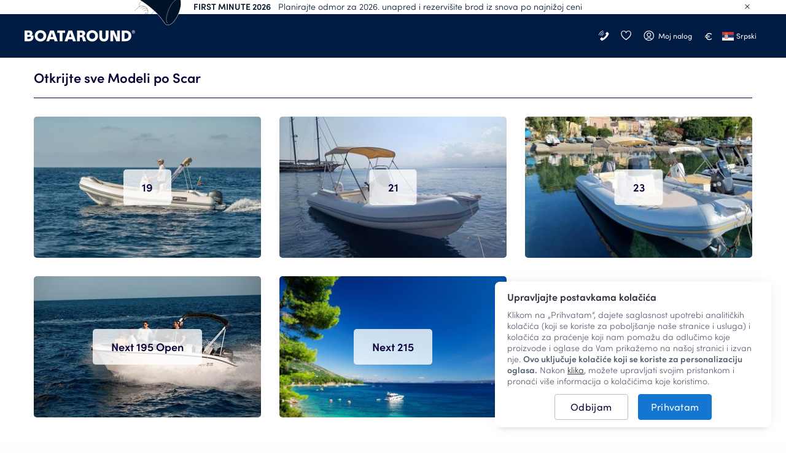

--- FILE ---
content_type: text/html; charset=UTF-8
request_url: https://www.boataround.com/sr/model/scar/sve
body_size: 25479
content:
<!DOCTYPE html><html lang="sr-RS" data-lang="sr_RS" data-country="US"><head>
    <meta charset="utf-8">
    <meta http-equiv="X-UA-Compatible" content="IE=edge">
    <link rel="icon" type="image/png" href="https://imageresizer.yachtsbt.com/frontend/images/favicon.png?v=2">
    <link rel="manifest" href="https://assets.boataround.com/manifest.json">
    <meta name="csrf-token" content="UmglLHP1icTmMKfja99pGms1G74ucFa139lJoXet">
    <meta name="viewport" content="width=device-width, initial-scale=1.0">
    <meta name="currency" content="EUR">
    <meta name="isLoggedIn" content="0">
                <meta name="isRobot" content="1">
        <meta http-equiv="content-type" content="text/html; charset=UTF-8">
<title>Sve Scar jahte za najam | Boataround</title>
<meta name="description" content="Otkrijte sve brodove brenda Scar. Odaberite savršeni brod za Vaš sledeći odmor i uživajte u avanturi jedrenja. ⛵">
<meta name="robots" content="index,follow">
<link rel="canonical" href="https://www.boataround.com/sr/model/scar/sve">
<link rel="alternate" href="https://www.boataround.com/model/scar/all" hreflang="x-default">
<link rel="alternate" href="https://www.boataround.com/model/scar/all" hreflang="en">
<link rel="alternate" href="https://www.boataround.com/cz/model/scar/all" hreflang="cs">
<link rel="alternate" href="https://www.boataround.com/sk/model/scar/v%C5%A1etko" hreflang="sk">
<link rel="alternate" href="https://www.boataround.com/no/model/scar/all" hreflang="nb">
<link rel="alternate" href="https://www.boataround.com/se/modell/scar/alla" hreflang="sv">
<link rel="alternate" href="https://www.boataround.com/da/model/scar/all" hreflang="da">
<link rel="alternate" href="https://www.boataround.com/fi/model/scar/all" hreflang="fi">
<link rel="alternate" href="https://www.boataround.com/de/model/scar/all" hreflang="de">
<link rel="alternate" href="https://www.boataround.com/fr/model/scar/all" hreflang="fr">
<link rel="alternate" href="https://www.boataround.com/pl/model/scar/all" hreflang="pl">
<link rel="alternate" href="https://www.boataround.com/it/model/scar/all" hreflang="it">
<link rel="alternate" href="https://www.boataround.com/nl/model/scar/all" hreflang="nl">
<link rel="alternate" href="https://www.boataround.com/hu/model/scar/all" hreflang="hu">
<link rel="alternate" href="https://www.boataround.com/us/model/scar/all" hreflang="en-us">
<link rel="alternate" href="https://www.boataround.com/es/model/scar/all" hreflang="es">
<link rel="alternate" href="https://www.boataround.com/ru/model/scar/vse" hreflang="ru">
<link rel="alternate" href="https://www.boataround.com/sl/model/scar/vse" hreflang="sl">
<link rel="alternate" href="https://www.boataround.com/ua/model/scar/usi" hreflang="uk">
<link rel="alternate" href="https://www.boataround.com/hr/model/scar/all" hreflang="hr">
<link rel="alternate" href="https://www.boataround.com/bg/model/scar/vsichki" hreflang="bg">
<link rel="alternate" href="https://www.boataround.com/ro/model/scar/toate" hreflang="ro">
<link rel="alternate" href="https://www.boataround.com/lv/modelis/scar/visi" hreflang="lv">
<link rel="alternate" href="https://www.boataround.com/pt/modelo/scar/todos" hreflang="pt">
<link rel="alternate" href="https://www.boataround.com/gr/mondelo/scar/oloi" hreflang="el">
<link rel="alternate" href="https://www.boataround.com/et/model/scar/all" hreflang="et">
<link rel="alternate" href="https://www.boataround.com/lt/model/scar/all" hreflang="lt">
<link rel="alternate" href="https://www.boataround.com/tr/moel/scar/t%C3%BCm" hreflang="tr">
<link rel="alternate" href="https://www.boataround.com/sr/model/scar/sve" hreflang="sr">
<link rel="alternate" href="https://www.boataround.com/ca/model/scar/tots" hreflang="ca">
<link rel="alternate" href="https://www.boataround.com/au/model/scar/all" hreflang="en-au">
    <meta property="og:url" content="https://www.boataround.com/sr/model/scar/sve">
<meta property="og:title" content="Sve Scar jahte za najam | Boataround">
<meta property="og:description" content="Otkrijte sve brodove brenda Scar. Odaberite savršeni brod za Vaš sledeći odmor i uživajte u avanturi jedrenja. ⛵">
<meta property="og:image" content="https://imageresizer.yachtsbt.com/frontend/images/logomark-1200-630-dark.png">
<meta property="og:type" content="page">
<meta property="og:locale" content="sr_RS">
    <script async="" src="https://tagging.boataround.com/gtm.js?id=GTM-P32695"></script><script type="application/ld+json">{"@context":"https:\/\/schema.org","@graph":[{"@type":"BreadcrumbList","itemListElement":[{"@type":"ListItem","position":1,"name":"Početna strana","item":"https:\/\/www.boataround.com\/sr"}]}]}</script>

                <link rel="preconnect" href="https://assets.boataround.com">
    <link rel="preconnect" crossorigin="" href="https://api.boataround.com">
    <link rel="preconnect" href="https://imageresizer.yachtsbt.com/">
<link rel="preconnect" crossorigin="" href="https://www.google-analytics.com">
<link rel="preconnect" crossorigin="" href="https://googleads.g.doubleclick.net">
<link rel="preconnect" crossorigin="" href="https://stats.g.doubleclick.net">
        <link rel="preload" href="https://assets.boataround.com/frontend/fonts/sofia-pro/sofiapro-regular.woff2?v=3" as="font" crossorigin="anonymous" type="font/woff2">
<link rel="preload" href="https://assets.boataround.com/frontend/fonts/sofia-pro/sofiapro-semibold.woff2?v=3" as="font" crossorigin="anonymous" type="font/woff2">
<link rel="preload" href="https://assets.boataround.com/frontend/fonts/sofia-pro/sofiapro-light.woff2?v=3" as="font" crossorigin="anonymous" type="font/woff2">
<link rel="preload" href="https://assets.boataround.com/frontend/fonts/marina-icons/marina-icons.woff2?v=1.3449" as="font" crossorigin="anonymous" type="font/woff2">        
    
    <script id="credentials">
  window.userDetails = {
    first_name: "",
    last_name: "",
    email: "",
    country_id: "",
    phone_number: "",
    roles: "",
    accountTitle: "",
    _id: "",
  };
</script>            <script defer="" src="https://assets.boataround.com/frontend/dist/vendor-desktop.js?v=1.3449"></script>
    <script defer="" src="https://assets.boataround.com/frontend/dist/bundle-desktop.js?v=1.3449"></script>
    

    <script>
  window.__pageName = 'discover';
  window.currentRouteName = 'frontend.boat.model.all';
  window.countries = JSON.parse('[{"_id":"5aeaf9d49c6227d73773d8ed","name":"Afghanistan","calling_code":"93","iso_alpha_2":"AF"},{"_id":"5aeaf9d49c6227d73773d8ee","name":"Albania","calling_code":"355","iso_alpha_2":"AL"},{"_id":"5aeaf9d49c6227d73773d8ef","name":"Algeria","calling_code":"213","iso_alpha_2":"DZ"},{"_id":"5aeaf9d49c6227d73773d8f0","name":"American Samoa","calling_code":"1684","iso_alpha_2":"AS"},{"_id":"5aeaf9d49c6227d73773d8f1","name":"Andorra","calling_code":"376","iso_alpha_2":"AD"},{"_id":"5aeaf9d49c6227d73773d8f2","name":"Angola","calling_code":"244","iso_alpha_2":"AO"},{"_id":"5aeaf9d49c6227d73773d8f3","name":"Anguilla","calling_code":"1264","iso_alpha_2":"AI"},{"_id":"5aeaf9d49c6227d73773d8f4","name":"Antarctica","calling_code":"672","iso_alpha_2":"AQ"},{"_id":"5aeaf9d49c6227d73773d8f5","name":"Antigua and Barbuda","calling_code":"1268","iso_alpha_2":"AG"},{"_id":"5aeaf9d49c6227d73773d8f6","name":"Argentina","calling_code":"54","iso_alpha_2":"AR"},{"_id":"5aeaf9d49c6227d73773d8f7","name":"Armenia","calling_code":"374","iso_alpha_2":"AM"},{"_id":"5aeaf9d49c6227d73773d8f8","name":"Aruba","calling_code":"297","iso_alpha_2":"AW"},{"_id":"5aeaf9d49c6227d73773d8f9","name":"Australia","calling_code":"61","iso_alpha_2":"AU"},{"_id":"5aeaf9d49c6227d73773d8fa","name":"Austria","calling_code":"43","iso_alpha_2":"AT"},{"_id":"5aeaf9d49c6227d73773d8fb","name":"Azerbaijan","calling_code":"994","iso_alpha_2":"AZ"},{"_id":"5aeaf9d49c6227d73773d8fc","name":"Bahama","calling_code":"1242","iso_alpha_2":"BS"},{"_id":"5aeaf9d49c6227d73773d8fd","name":"Bahrain","calling_code":"973","iso_alpha_2":"BH"},{"_id":"5aeaf9d49c6227d73773d8fe","name":"Bangladesh","calling_code":"880","iso_alpha_2":"BD"},{"_id":"5aeaf9d49c6227d73773d8ff","name":"Barbados","calling_code":"1246","iso_alpha_2":"BB"},{"_id":"5aeaf9d49c6227d73773d900","name":"Belarus","calling_code":"375","iso_alpha_2":"BY"},{"_id":"5aeaf9d49c6227d73773d901","name":"Belgium","calling_code":"32","iso_alpha_2":"BE"},{"_id":"5aeaf9d49c6227d73773d902","name":"Belize","calling_code":"501","iso_alpha_2":"BZ"},{"_id":"5aeaf9d49c6227d73773d903","name":"Benin","calling_code":"229","iso_alpha_2":"BJ"},{"_id":"5aeaf9d49c6227d73773d904","name":"Bermuda","calling_code":"1441","iso_alpha_2":"BM"},{"_id":"5aeaf9d49c6227d73773d905","name":"Bhutan","calling_code":"975","iso_alpha_2":"BT"},{"_id":"5aeaf9d49c6227d73773d906","name":"Bolivia","calling_code":"591","iso_alpha_2":"BO"},{"_id":"5aeaf9d49c6227d73773d907","name":"Bosnia and Herzegovina","calling_code":"387","iso_alpha_2":"BA"},{"_id":"5aeaf9d49c6227d73773d908","name":"Botswana","calling_code":"267","iso_alpha_2":"BW"},{"_id":"5aeaf9d49c6227d73773d909","name":"Bouvet Island","calling_code":"47","iso_alpha_2":"BV"},{"_id":"5aeaf9d49c6227d73773d90a","name":"Brazil","calling_code":"55","iso_alpha_2":"BR"},{"_id":"5aeaf9d49c6227d73773d90b","name":"British Indian Ocean Territory","calling_code":"246","iso_alpha_2":"IO"},{"_id":"5aeaf9d49c6227d73773d90c","name":"British Virgin Islands","calling_code":"1284","iso_alpha_2":"VG"},{"_id":"5aeaf9d49c6227d73773d90d","name":"Brunei Darussalam","calling_code":"673","iso_alpha_2":"BN"},{"_id":"5aeaf9d49c6227d73773d90e","name":"Bulgaria","calling_code":"359","iso_alpha_2":"BG"},{"_id":"5aeaf9d49c6227d73773d90f","name":"Burkina Faso","calling_code":"226","iso_alpha_2":"BF"},{"_id":"5aeaf9d49c6227d73773d910","name":"Burundi","calling_code":"257","iso_alpha_2":"BI"},{"_id":"5aeaf9d49c6227d73773d912","name":"Cambodia","calling_code":"855","iso_alpha_2":"KH"},{"_id":"5aeaf9d49c6227d73773d913","name":"Cameroon","calling_code":"237","iso_alpha_2":"CM"},{"_id":"5aeaf9d49c6227d73773d914","name":"Canada","calling_code":"1","iso_alpha_2":"CA"},{"_id":"5aeaf9d49c6227d73773d915","name":"Cape Verde","calling_code":"238","iso_alpha_2":"CV"},{"_id":"5aeaf9d49c6227d73773d916","name":"Cayman Islands","calling_code":"1345","iso_alpha_2":"KY"},{"_id":"5aeaf9d49c6227d73773d917","name":"Central African Republic","calling_code":"236","iso_alpha_2":"CF"},{"_id":"5aeaf9d49c6227d73773d918","name":"Chad","calling_code":"235","iso_alpha_2":"TD"},{"_id":"5aeaf9d49c6227d73773d919","name":"Chile","calling_code":"56","iso_alpha_2":"CL"},{"_id":"5aeaf9d49c6227d73773d91a","name":"China","calling_code":"86","iso_alpha_2":"CN"},{"_id":"5aeaf9d49c6227d73773d91b","name":"Christmas Island","calling_code":"61","iso_alpha_2":"CX"},{"_id":"5aeaf9d49c6227d73773d91c","name":"Cocos ( Keeling) Islands","calling_code":"61","iso_alpha_2":"CC"},{"_id":"5aeaf9d49c6227d73773d91d","name":"Colombia","calling_code":"57","iso_alpha_2":"CO"},{"_id":"5aeaf9d49c6227d73773d91e","name":"Comoros","calling_code":"269","iso_alpha_2":"KM"},{"_id":"5aeaf9d49c6227d73773d91f","name":"Congo","calling_code":"242","iso_alpha_2":"CG"},{"_id":"5aeaf9d49c6227d73773d920","name":"Cook Islands","calling_code":"682","iso_alpha_2":"CK"},{"_id":"69458e15430a7b68c295f81f","name":"Costa Rica","calling_code":"506","iso_alpha_2":"CR"},{"_id":"5aeaf9d49c6227d73773d922","name":"Croatia","calling_code":"385","iso_alpha_2":"HR"},{"_id":"5aeaf9d49c6227d73773d923","name":"Cuba","calling_code":"53","iso_alpha_2":"CU"},{"_id":"5aeaf9d49c6227d73773d924","name":"Cyprus","calling_code":"357","iso_alpha_2":"CY"},{"_id":"5aeaf9d49c6227d73773d925","name":"Czech Republic","calling_code":"420","iso_alpha_2":"CZ"},{"_id":"5aeaf9d49c6227d73773d926","name":"Denmark","calling_code":"45","iso_alpha_2":"DK"},{"_id":"5aeaf9d49c6227d73773d927","name":"Djibouti","calling_code":"253","iso_alpha_2":"DJ"},{"_id":"5aeaf9d49c6227d73773d928","name":"Dominica","calling_code":"1767","iso_alpha_2":"DM"},{"_id":"5aeaf9d49c6227d73773d929","name":"Dominican Republic","calling_code":"1809","iso_alpha_2":"DO"},{"_id":"5aeaf9d49c6227d73773d92a","name":"East Timor","calling_code":"670","iso_alpha_2":"TL"},{"_id":"5aeaf9d49c6227d73773d92b","name":"Ecuador","calling_code":"593","iso_alpha_2":"EC"},{"_id":"5aeaf9d49c6227d73773d92c","name":"Egypt","calling_code":"20","iso_alpha_2":"EG"},{"_id":"5aeaf9d49c6227d73773d92d","name":"El Salvador","calling_code":"503","iso_alpha_2":"SV"},{"_id":"5aeaf9d49c6227d73773d92e","name":"Equatorial Guinea","calling_code":"240","iso_alpha_2":"GQ"},{"_id":"5aeaf9d49c6227d73773d92f","name":"Eritrea","calling_code":"291","iso_alpha_2":"ER"},{"_id":"5aeaf9d49c6227d73773d930","name":"Estonia","calling_code":"372","iso_alpha_2":"EE"},{"_id":"5aeaf9d49c6227d73773d931","name":"Ethiopia","calling_code":"251","iso_alpha_2":"ET"},{"_id":"5aeaf9d49c6227d73773d932","name":"Falkland Islands","calling_code":"500","iso_alpha_2":"FK"},{"_id":"5aeaf9d49c6227d73773d933","name":"Faroe Islands","calling_code":"298","iso_alpha_2":"FO"},{"_id":"5aeaf9d49c6227d73773d934","name":"Fiji","calling_code":"679","iso_alpha_2":"FJ"},{"_id":"5aeaf9d49c6227d73773d935","name":"Finland","calling_code":"358","iso_alpha_2":"FI"},{"_id":"5aeaf9d49c6227d73773d936","name":"France","calling_code":"33","iso_alpha_2":"FR"},{"_id":"5aeaf9d49c6227d73773d937","name":"French Guiana","calling_code":"594","iso_alpha_2":"GF"},{"_id":"5aeaf9d49c6227d73773d938","name":"French Polynesia","calling_code":"689","iso_alpha_2":"PF"},{"_id":"5aeaf9d49c6227d73773d939","name":"French Southern Territories","calling_code":"262","iso_alpha_2":"TF"},{"_id":"5aeaf9d49c6227d73773d93a","name":"Gabon","calling_code":"241","iso_alpha_2":"GA"},{"_id":"5aeaf9d49c6227d73773d93b","name":"Gambia","calling_code":"220","iso_alpha_2":"GM"},{"_id":"5aeaf9d49c6227d73773d93c","name":"Georgia","calling_code":"995","iso_alpha_2":"GE"},{"_id":"5aeaf9d49c6227d73773d93d","name":"Germany","calling_code":"49","iso_alpha_2":"DE"},{"_id":"5aeaf9d49c6227d73773d93e","name":"Ghana","calling_code":"233","iso_alpha_2":"GH"},{"_id":"5aeaf9d49c6227d73773d93f","name":"Gibraltar","calling_code":"350","iso_alpha_2":"GI"},{"_id":"5aeaf9d49c6227d73773d9c9","name":"Great Britain","calling_code":"44","iso_alpha_2":"GB"},{"_id":"5aeaf9d49c6227d73773d940","name":"Greece","calling_code":"30","iso_alpha_2":"GR"},{"_id":"5aeaf9d49c6227d73773d941","name":"Greenland","calling_code":"299","iso_alpha_2":"GL"},{"_id":"5aeaf9d49c6227d73773d942","name":"Grenada","calling_code":"1473","iso_alpha_2":"GD"},{"_id":"5aeaf9d49c6227d73773d943","name":"Guadeloupe","calling_code":"590","iso_alpha_2":"GP"},{"_id":"5aeaf9d49c6227d73773d944","name":"Guam","calling_code":"1671","iso_alpha_2":"GU"},{"_id":"5aeaf9d49c6227d73773d945","name":"Guatemala","calling_code":"502","iso_alpha_2":"GT"},{"_id":"5aeaf9d49c6227d73773d9da","name":"Guernsey (Channel Islands)","calling_code":"44","iso_alpha_2":"GG"},{"_id":"5aeaf9d49c6227d73773d946","name":"Guinea","calling_code":"224","iso_alpha_2":"GN"},{"_id":"5aeaf9d49c6227d73773d947","name":"Guinea-Bissau","calling_code":"245","iso_alpha_2":"GW"},{"_id":"5aeaf9d49c6227d73773d948","name":"Guyana","calling_code":"592","iso_alpha_2":"GY"},{"_id":"5aeaf9d49c6227d73773d949","name":"Haiti","calling_code":"509","iso_alpha_2":"HT"},{"_id":"5aeaf9d49c6227d73773d94a","name":"Heard and McDonald Islands","calling_code":"672","iso_alpha_2":"HM"},{"_id":"5aeaf9d49c6227d73773d94b","name":"Honduras","calling_code":"504","iso_alpha_2":"HN"},{"_id":"5aeaf9d49c6227d73773d94c","name":"Hong Kong","calling_code":"852","iso_alpha_2":"HK"},{"_id":"5aeaf9d49c6227d73773d94d","name":"Hungary","calling_code":"36","iso_alpha_2":"HU"},{"_id":"5aeaf9d49c6227d73773d94e","name":"Iceland","calling_code":"354","iso_alpha_2":"IS"},{"_id":"5aeaf9d49c6227d73773d94f","name":"India","calling_code":"91","iso_alpha_2":"IN"},{"_id":"5aeaf9d49c6227d73773d950","name":"Indonesia","calling_code":"62","iso_alpha_2":"ID"},{"_id":"5aeaf9d49c6227d73773d953","name":"Iran","calling_code":"98","iso_alpha_2":"IR"},{"_id":"5aeaf9d49c6227d73773d951","name":"Iraq","calling_code":"964","iso_alpha_2":"IQ"},{"_id":"5aeaf9d49c6227d73773d952","name":"Ireland","calling_code":"353","iso_alpha_2":"IE"},{"_id":"5aeaf9d49c6227d73773d954","name":"Israel","calling_code":"972","iso_alpha_2":"IL"},{"_id":"5aeaf9d49c6227d73773d955","name":"Italy","calling_code":"39","iso_alpha_2":"IT"},{"_id":"5aeaf9d49c6227d73773d911","name":"Ivory Coast","calling_code":"225","iso_alpha_2":"CI"},{"_id":"5aeaf9d49c6227d73773d956","name":"Jamaica","calling_code":"1876","iso_alpha_2":"JM"},{"_id":"5aeaf9d49c6227d73773d957","name":"Japan","calling_code":"81","iso_alpha_2":"JP"},{"_id":"5aeaf9d49c6227d73773d9db","name":"Jersey","calling_code":"44","iso_alpha_2":"JE"},{"_id":"5aeaf9d49c6227d73773d958","name":"Jordan","calling_code":"962","iso_alpha_2":"JO"},{"_id":"5aeaf9d49c6227d73773d959","name":"Kazakhstan","calling_code":"76","iso_alpha_2":"KZ"},{"_id":"5aeaf9d49c6227d73773d95a","name":"Kenya","calling_code":"254","iso_alpha_2":"KE"},{"_id":"5aeaf9d49c6227d73773d95b","name":"Kiribati","calling_code":"686","iso_alpha_2":"KI"},{"_id":"5aeaf9d49c6227d73773d95e","name":"Kuwait","calling_code":"965","iso_alpha_2":"KW"},{"_id":"5aeaf9d49c6227d73773d95f","name":"Kyrgyzstan","calling_code":"996","iso_alpha_2":"KG"},{"_id":"5aeaf9d49c6227d73773d960","name":"Laos","calling_code":"856","iso_alpha_2":"LA"},{"_id":"5aeaf9d49c6227d73773d961","name":"Latvia","calling_code":"371","iso_alpha_2":"LV"},{"_id":"5aeaf9d49c6227d73773d962","name":"Lebanon","calling_code":"961","iso_alpha_2":"LB"},{"_id":"5aeaf9d49c6227d73773d963","name":"Lesotho","calling_code":"266","iso_alpha_2":"LS"},{"_id":"5aeaf9d49c6227d73773d964","name":"Liberia","calling_code":"231","iso_alpha_2":"LR"},{"_id":"5aeaf9d49c6227d73773d965","name":"Libya","calling_code":"218","iso_alpha_2":"LY"},{"_id":"5aeaf9d49c6227d73773d966","name":"Liechtenstein","calling_code":"423","iso_alpha_2":"LI"},{"_id":"5aeaf9d49c6227d73773d967","name":"Lithuania","calling_code":"370","iso_alpha_2":"LT"},{"_id":"5aeaf9d49c6227d73773d968","name":"Luxembourg","calling_code":"352","iso_alpha_2":"LU"},{"_id":"5aeaf9d49c6227d73773d969","name":"Macau","calling_code":"853","iso_alpha_2":"MO"},{"_id":"5aeaf9d49c6227d73773d96a","name":"Madagascar","calling_code":"261","iso_alpha_2":"MG"},{"_id":"5aeaf9d49c6227d73773d96b","name":"Malawi","calling_code":"265","iso_alpha_2":"MW"},{"_id":"5aeaf9d49c6227d73773d96c","name":"Malaysia","calling_code":"60","iso_alpha_2":"MY"},{"_id":"5aeaf9d49c6227d73773d96d","name":"Maldives","calling_code":"960","iso_alpha_2":"MV"},{"_id":"5aeaf9d49c6227d73773d96e","name":"Mali","calling_code":"223","iso_alpha_2":"ML"},{"_id":"5aeaf9d49c6227d73773d96f","name":"Malta","calling_code":"356","iso_alpha_2":"MT"},{"_id":"5aeaf9d49c6227d73773d970","name":"Marshall Islands","calling_code":"692","iso_alpha_2":"MH"},{"_id":"5aeaf9d49c6227d73773d971","name":"Martinique","calling_code":"596","iso_alpha_2":"MQ"},{"_id":"5aeaf9d49c6227d73773d972","name":"Mauritania","calling_code":"222","iso_alpha_2":"MR"},{"_id":"5aeaf9d49c6227d73773d973","name":"Mauritius","calling_code":"230","iso_alpha_2":"MU"},{"_id":"5aeaf9d49c6227d73773d974","name":"Mayotte","calling_code":"262","iso_alpha_2":"YT"},{"_id":"5aeaf9d49c6227d73773d975","name":"Mexico","calling_code":"52","iso_alpha_2":"MX"},{"_id":"5aeaf9d49c6227d73773d976","name":"Micronesia","calling_code":"691","iso_alpha_2":"FM"},{"_id":"5aeaf9d49c6227d73773d977","name":"Moldova","calling_code":"373","iso_alpha_2":"MD"},{"_id":"5aeaf9d49c6227d73773d978","name":"Monaco","calling_code":"377","iso_alpha_2":"MC"},{"_id":"5aeaf9d49c6227d73773d979","name":"Mongolia","calling_code":"976","iso_alpha_2":"MN"},{"_id":"5aeaf9d49c6227d73773d97a","name":"Monserrat","calling_code":"1664","iso_alpha_2":"MS"},{"_id":"5aeaf9d49c6227d73773d921","name":"Montenegro","calling_code":"382","iso_alpha_2":"ME"},{"_id":"5aeaf9d49c6227d73773d97b","name":"Morocco","calling_code":"212","iso_alpha_2":"MA"},{"_id":"5aeaf9d49c6227d73773d97c","name":"Mozambique","calling_code":"258","iso_alpha_2":"MZ"},{"_id":"5aeaf9d49c6227d73773d97d","name":"Myanmar","calling_code":"95","iso_alpha_2":"MM"},{"_id":"5aeaf9d49c6227d73773d97e","name":"Nambia","calling_code":"264","iso_alpha_2":"NA"},{"_id":"5aeaf9d49c6227d73773d97f","name":"Nauru","calling_code":"674","iso_alpha_2":"NR"},{"_id":"5aeaf9d49c6227d73773d980","name":"Nepal","calling_code":"977","iso_alpha_2":"NP"},{"_id":"5aeaf9d49c6227d73773d982","name":"Netherlands","calling_code":"31","iso_alpha_2":"NL"},{"_id":"5aeaf9d49c6227d73773d981","name":"Netherlands Antilles","calling_code":"599","iso_alpha_2":"AN"},{"_id":"5aeaf9d49c6227d73773d983","name":"New Caledonia","calling_code":"687","iso_alpha_2":"NC"},{"_id":"5aeaf9d49c6227d73773d984","name":"New Zealand","calling_code":"64","iso_alpha_2":"NZ"},{"_id":"5aeaf9d49c6227d73773d985","name":"Nicaragua","calling_code":"505","iso_alpha_2":"NI"},{"_id":"5aeaf9d49c6227d73773d986","name":"Niger","calling_code":"227","iso_alpha_2":"NE"},{"_id":"5aeaf9d49c6227d73773d987","name":"Nigeria","calling_code":"234","iso_alpha_2":"NG"},{"_id":"5aeaf9d49c6227d73773d988","name":"Niue","calling_code":"683","iso_alpha_2":"NU"},{"_id":"5aeaf9d49c6227d73773d989","name":"Norfolk Island","calling_code":"672","iso_alpha_2":"NF"},{"_id":"5aeaf9d49c6227d73773d95c","name":"North Korea","calling_code":"850","iso_alpha_2":"KP"},{"_id":"5aeaf9d49c6227d73773d9dc","name":"North Macedonia","calling_code":"389","iso_alpha_2":"MK"},{"_id":"5aeaf9d49c6227d73773d98a","name":"Northern Mariana Islands","calling_code":"1670","iso_alpha_2":"MP"},{"_id":"5aeaf9d49c6227d73773d98b","name":"Norway","calling_code":"47","iso_alpha_2":"NO"},{"_id":"5aeaf9d49c6227d73773d98c","name":"Oman","calling_code":"968","iso_alpha_2":"OM"},{"_id":"5aeaf9d49c6227d73773d98d","name":"Pakistan","calling_code":"92","iso_alpha_2":"PK"},{"_id":"5aeaf9d49c6227d73773d98e","name":"Palau","calling_code":"680","iso_alpha_2":"PW"},{"_id":"5aeaf9d49c6227d73773d98f","name":"Panama","calling_code":"507","iso_alpha_2":"PA"},{"_id":"5aeaf9d49c6227d73773d990","name":"Papua New Guinea","calling_code":"675","iso_alpha_2":"PG"},{"_id":"5aeaf9d49c6227d73773d991","name":"Paraguay","calling_code":"595","iso_alpha_2":"PY"},{"_id":"5aeaf9d49c6227d73773d992","name":"Peru","calling_code":"51","iso_alpha_2":"PE"},{"_id":"5aeaf9d49c6227d73773d993","name":"Philippines","calling_code":"63","iso_alpha_2":"PH"},{"_id":"5aeaf9d49c6227d73773d994","name":"Pitcairn","calling_code":"64","iso_alpha_2":"PN"},{"_id":"5aeaf9d49c6227d73773d995","name":"Poland","calling_code":"48","iso_alpha_2":"PL"},{"_id":"5aeaf9d49c6227d73773d996","name":"Portugal","calling_code":"351","iso_alpha_2":"PT"},{"_id":"5aeaf9d49c6227d73773d997","name":"Puerto Rico","calling_code":"1787","iso_alpha_2":"PR"},{"_id":"5aeaf9d49c6227d73773d998","name":"Qatar","calling_code":"974","iso_alpha_2":"QA"},{"_id":"5aeaf9d49c6227d73773d99a","name":"Romania","calling_code":"40","iso_alpha_2":"RO"},{"_id":"5aeaf9d49c6227d73773d99b","name":"Russian Federation","calling_code":"7","iso_alpha_2":"RU"},{"_id":"5aeaf9d49c6227d73773d99c","name":"Rwanda","calling_code":"250","iso_alpha_2":"RW"},{"_id":"5aeaf9d49c6227d73773d999","name":"R\u00e9union","calling_code":"262","iso_alpha_2":"RE"},{"_id":"5aeaf9d49c6227d73773d9ab","name":"S.Georgia and Sandwich Islands","calling_code":"500","iso_alpha_2":"GS"},{"_id":"5aeaf9d49c6227d73773d99d","name":"Saint Lucia","calling_code":"1758","iso_alpha_2":"LC"},{"_id":"5aeaf9d49c6227d73773d99e","name":"Samoa","calling_code":"685","iso_alpha_2":"WS"},{"_id":"5aeaf9d49c6227d73773d99f","name":"San Marino","calling_code":"378","iso_alpha_2":"SM"},{"_id":"5aeaf9d49c6227d73773d9a0","name":"Sao Tome and Principe","calling_code":"239","iso_alpha_2":"ST"},{"_id":"5aeaf9d49c6227d73773d9a1","name":"Saudi Arabia","calling_code":"966","iso_alpha_2":"SA"},{"_id":"5aeaf9d49c6227d73773d9a2","name":"Senegal","calling_code":"221","iso_alpha_2":"SN"},{"_id":"5aeaf9d49c6227d73773d9d6","name":"Serbia","calling_code":"381","iso_alpha_2":"RS"},{"_id":"5aeaf9d49c6227d73773d9a3","name":"Seychelles","calling_code":"248","iso_alpha_2":"SC"},{"_id":"5aeaf9d49c6227d73773d9a4","name":"Sierra Leone","calling_code":"232","iso_alpha_2":"SL"},{"_id":"5aeaf9d49c6227d73773d9a5","name":"Singapore","calling_code":"65","iso_alpha_2":"SG"},{"_id":"5aeaf9d49c6227d73773d9a6","name":"Slovakia","calling_code":"421","iso_alpha_2":"SK"},{"_id":"5aeaf9d49c6227d73773d9a7","name":"Slovenia","calling_code":"386","iso_alpha_2":"SI"},{"_id":"5aeaf9d49c6227d73773d9a8","name":"Solomon Islands","calling_code":"677","iso_alpha_2":"SB"},{"_id":"5aeaf9d49c6227d73773d9a9","name":"Somalia","calling_code":"252","iso_alpha_2":"SO"},{"_id":"5aeaf9d49c6227d73773d9aa","name":"South Africa","calling_code":"27","iso_alpha_2":"ZA"},{"_id":"5aeaf9d49c6227d73773d95d","name":"South Korea","calling_code":"82","iso_alpha_2":"KR"},{"_id":"5aeaf9d49c6227d73773d9ac","name":"Spain","calling_code":"34","iso_alpha_2":"ES"},{"_id":"5aeaf9d49c6227d73773d9ad","name":"Sri Lanka","calling_code":"94","iso_alpha_2":"LK"},{"_id":"5aeaf9d49c6227d73773d9ae","name":"St. Helena","calling_code":"290","iso_alpha_2":"SH"},{"_id":"5aeaf9d49c6227d73773d9af","name":"St. Kitts and Nevis","calling_code":"1869","iso_alpha_2":"KN"},{"_id":"5aeaf9d49c6227d73773d9b0","name":"St. Pierre and Miquelon","calling_code":"508","iso_alpha_2":"PM"},{"_id":"5aeaf9d49c6227d73773d9b1","name":"St. Vincent and the Grenadines","calling_code":"1784","iso_alpha_2":"VC"},{"_id":"5aeaf9d49c6227d73773d9b2","name":"Sudan","calling_code":"249","iso_alpha_2":"SD"},{"_id":"5aeaf9d49c6227d73773d9b3","name":"Suriname","calling_code":"597","iso_alpha_2":"SR"},{"_id":"5aeaf9d49c6227d73773d9b4","name":"Svalbard and Jan Mayen Islands","calling_code":"4779","iso_alpha_2":"SJ"},{"_id":"5aeaf9d49c6227d73773d9b5","name":"Swaziland","calling_code":"268","iso_alpha_2":"SZ"},{"_id":"5aeaf9d49c6227d73773d9b6","name":"Sweden","calling_code":"46","iso_alpha_2":"SE"},{"_id":"5aeaf9d49c6227d73773d9b7","name":"Switzerland","calling_code":"41","iso_alpha_2":"CH"},{"_id":"5aeaf9d49c6227d73773d9b8","name":"Syrian Arab Republic","calling_code":"963","iso_alpha_2":"SY"},{"_id":"5aeaf9d49c6227d73773d9b9","name":"Taiwan","calling_code":"886","iso_alpha_2":"TW"},{"_id":"5aeaf9d49c6227d73773d9ba","name":"Tajikistan","calling_code":"992","iso_alpha_2":"TJ"},{"_id":"5aeaf9d49c6227d73773d9bb","name":"Tanzania","calling_code":"255","iso_alpha_2":"TZ"},{"_id":"5aeaf9d49c6227d73773d9bc","name":"Thailand","calling_code":"66","iso_alpha_2":"TH"},{"_id":"5aeaf9d49c6227d73773d9bd","name":"Togo","calling_code":"228","iso_alpha_2":"TG"},{"_id":"5aeaf9d49c6227d73773d9be","name":"Tokelau","calling_code":"690","iso_alpha_2":"TK"},{"_id":"5aeaf9d49c6227d73773d9bf","name":"Tonga","calling_code":"676","iso_alpha_2":"TO"},{"_id":"5aeaf9d49c6227d73773d9c0","name":"Trinidad and Tobago","calling_code":"1868","iso_alpha_2":"TT"},{"_id":"5aeaf9d49c6227d73773d9c1","name":"Tunisia","calling_code":"216","iso_alpha_2":"TN"},{"_id":"5aeaf9d49c6227d73773d9c2","name":"Turkey","calling_code":"90","iso_alpha_2":"TR"},{"_id":"5aeaf9d49c6227d73773d9c3","name":"Turkmenistan","calling_code":"993","iso_alpha_2":"TM"},{"_id":"5aeaf9d49c6227d73773d9c4","name":"Turks and Caicos Islands","calling_code":"1649","iso_alpha_2":"TC"},{"_id":"5aeaf9d49c6227d73773d9c5","name":"Tuvalu","calling_code":"688","iso_alpha_2":"TV"},{"_id":"5aeaf9d49c6227d73773d9ca","name":"US Minor Outlying Islands","calling_code":"1","iso_alpha_2":"UM"},{"_id":"5aeaf9d49c6227d73773d9cc","name":"US Virgin Islands","calling_code":"1340","iso_alpha_2":"VI"},{"_id":"5aeaf9d49c6227d73773d9c6","name":"Uganda","calling_code":"256","iso_alpha_2":"UG"},{"_id":"5aeaf9d49c6227d73773d9c7","name":"Ukraine","calling_code":"380","iso_alpha_2":"UA"},{"_id":"5aeaf9d49c6227d73773d9c8","name":"United Arab Emirates","calling_code":"971","iso_alpha_2":"AE"},{"_id":"5aeaf9d49c6227d73773d9cb","name":"United States of America","calling_code":"1","iso_alpha_2":"US"},{"_id":"5aeaf9d49c6227d73773d9cd","name":"Uruguay","calling_code":"598","iso_alpha_2":"UY"},{"_id":"5aeaf9d49c6227d73773d9ce","name":"Uzbekistan","calling_code":"998","iso_alpha_2":"UZ"},{"_id":"5aeaf9d49c6227d73773d9cf","name":"Vanuatu","calling_code":"678","iso_alpha_2":"VU"},{"_id":"5aeaf9d49c6227d73773d9d0","name":"Vatican","calling_code":"3906698","iso_alpha_2":"VA"},{"_id":"5aeaf9d49c6227d73773d9d1","name":"Venezuela","calling_code":"58","iso_alpha_2":"VE"},{"_id":"5aeaf9d49c6227d73773d9d2","name":"Viet Nam","calling_code":"84","iso_alpha_2":"VN"},{"_id":"5aeaf9d49c6227d73773d9d3","name":"Wallis and Futuna Islands","calling_code":"681","iso_alpha_2":"WF"},{"_id":"5aeaf9d49c6227d73773d9d4","name":"Western Sahara","calling_code":"212","iso_alpha_2":"EH"},{"_id":"5aeaf9d49c6227d73773d9d5","name":"Yemen","calling_code":"967","iso_alpha_2":"YE"},{"_id":"5aeaf9d49c6227d73773d9d7","name":"Zaire","calling_code":"243","iso_alpha_2":"ZR"},{"_id":"5aeaf9d49c6227d73773d9d8","name":"Zambia","calling_code":"260","iso_alpha_2":"ZM"},{"_id":"5aeaf9d49c6227d73773d9d9","name":"Zimbabwe","calling_code":"263","iso_alpha_2":"ZW"}]');

  </script>


                                            
                <link rel="stylesheet" href="https://assets.boataround.com/frontend/dist/bundle-desktop.css?v=1.3449">
                            
    
    <script>
  window.dataLayer = window.dataLayer || [];
  window.gtag = function() {dataLayer.push(arguments);};

        gtag("consent", "default", {
        ad_personalization: "denied",
        ad_storage: "denied",
        ad_user_data: "denied",
        analytics_storage: "denied",
        functionality_storage: "granted",
        personalization_storage: "denied",
        security_storage: "denied"
      });
  
    
  dataLayer.push({ locale: 'sr_RS' });
</script>


    
    <script>(function(w, d, s, l, i) {
        w[l] = w[l] || [];
        w[l].push({
          "gtm.start":
            new Date().getTime(), event: "gtm.js"
        });
        var f = d.getElementsByTagName(s)[0],
          j = d.createElement(s), dl = l != "dataLayer" ? "&l=" + l : "";
        j.async = true;
        j.src =
          "https://tagging.boataround.com/gtm.js?id=" + i + dl;
        f.parentNode.insertBefore(j, f);
      })(window, document, "script", "dataLayer", "GTM-P32695");</script>

    
        <link rel="stylesheet" type="text/css" href="https://assets.boataround.com/frontend/dist/14-3fef722a.css"><script charset="utf-8" src="https://assets.boataround.com/frontend/dist/page22-a3374e5a-desktop.js"></script><link rel="prefetch" as="script" href="https://assets.boataround.com/frontend/dist/100-7b8245fc-desktop.js"><link rel="prefetch" as="script" href="https://assets.boataround.com/frontend/dist/101-d806d44c-desktop.js"><link rel="prefetch" as="script" href="https://assets.boataround.com/frontend/dist/103-7d942bec-desktop.js"><link rel="prefetch" as="script" href="https://assets.boataround.com/frontend/dist/1-7803b0c7-desktop.js"><script charset="utf-8" src="https://assets.boataround.com/frontend/dist/151-3e33fd2d-desktop.js"></script><script type="text/javascript" src="//widget.trustpilot.com/bootstrap/v5/tp.widget.bootstrap.min.js" async=""></script><script charset="utf-8" src="https://assets.boataround.com/frontend/dist/143-3cbc35e8-desktop.js"></script><link rel="stylesheet" type="text/css" href="https://assets.boataround.com/frontend/dist/73-308515a8.css"><script charset="utf-8" src="https://assets.boataround.com/frontend/dist/73-e6382d81-desktop.js"></script></head>
<body class="desktop">

<script>var __ = JSON.parse('{"Open":"Otvori","Personal account":"Li\u010dni nalog","Select which cookies you\u2019d like to accept on this site. %1$sPrivacy policy and cookies%2$s.":"Odaberite koje kola\u010di\u0107e \u017eelite da prihvatite na ovom sajtu. %1$sPolitika privatnosti i kola\u010di\u0107i%2$s.","Close":"Zatvori","Charter companies ranking":"Rangiranje \u010darter kompanija","#%1$s of %2$s charter companies in %3$s":"#%1$s od %2$s \u010darter kompanija u %3$s","including taxes and charges":"uklju\u010duju\u0107i poreze i nakna","VAT excluded":"Bez PDV-a","Already included":"Ve\u0107 uklju\u010deno","Any date":"Bilo koji datum","Any type":"Sve jahte","Clear":"Poni\u0161ti","day":"dan","days":"dani","Select pick-up date":"Odaberite datum preuzimanja","Days you have selected might be already booked":"Dani koje ste odabrali su mo\u017eda ve\u0107 rezervisani","Minimum rental period is %s days.":"Minimalni period najma je %s dana.","Select %s.":"Odaberi %s.","Pick-up is not available on %s.":"Preuzimanje nije dostupno za %s.","Drop-off is not available on %s.":"Predaja nije dostupna za %s.","Choose a destination and begin your search!":"Odaberite destinaciju i zapo\u010dnite pretragu!","Destination, charter, or model":"Destinacija, \u010darter ili model","Most popular searches":"Najpopularnije pretrage","No results found.":"Nema prona\u0111enih rezultata.","Recent searches":"Nedavne pretrage","Search":"Pretra\u017ei","Select destination":"Odaberite destinaciju","Around current location":"Oko trenutne adrese","Date":"Datum","Select drop-off date":"Odaberite datum predaje","Where are you going?":"Gde putujete?","Yacht type":"Tip jahte","Your selection":"Va\u0161 odabir","Maximum rental period is %s days. Send us a request if you need a longer rental.":"Max period rentiranja je %s dana. Po\u0161aljite nam upit ukoliko vam je potrebno du\u017ee rentiranje.","%1$s from %2$s":"%1$s od %2$s","Add places near %s":"Dodaj mesta u blizini %s","First name":"Ime","Last name":"Prezime","E-mail":"E-mail","Phone number":"Telefon","Special requests":"Posebni zahtevi","Request a quote":"Zatra\u017eite ponudu","Destination":"Destinacija","Croatia":"Hrvatska","Not sure yet?":"Niste sigurni?","People":"Ljudi","Budget":"Bud\u017eet","Flexible with the dates?":"Fleksibilno s datumima?","Let us cherry-pick something special for you.":"Dozvolite da odaberemo ne\u0161to posebno za vas.","Quick and free quotation for your sailing holiday.":"Brzo i besplatno navo\u0111enje cena za va\u0161e jedrenje.","Discover your personal quote":"Otkrijte va\u0161u li\u010dnu ponudu","Yacht pick-up":"Preuzimanje jahte","Yacht drop-off":"Predaja jahte","Enter your details":"Unesite vase detalje","Next":"Slede\u0107e","Thank you for your enquiry.":"Hvala vam za upit.","Popular countries":"Popularne dr\u017eave","All countries":"Sve dr\u017eave","Country":"Dr\u017eava","Rated %3$s%1$s%4$s out of 5 based on %5$s%2$d reviews%6$s on":"Ocenjeno %3$s%1$s%4$s od 5 na osnovu %5$s%2$d ocena%6$s on","%2$s%1$s%3$s out of 5":"%2$s%1$s%3$s od 5","Excellent":"Odli\u010dno","%d review":["%d Ocena","%d Ocene","%d Ocena"],"Should there be a travel limitation due to COVID-19, you can change the dates of your sailing holiday %1$s days before the boat pick up date, without losing your booking prepayment.":"Ukoliko do\u0111e do ograni\u010denja putovanja usled COVID-19, mo\u017eete da promenite datume va\u0161eg jedrenja %1$s dana pre datuma preuzimanja broda, a da ne izgubite avansnu uplatu rezervcije.","Stay flexible":"Budi fleksibilan","Risk free":"Bez rizika","Price includes a free cancellation without losing your booking prepayment.":"Cena uklju\u010duje besplatno otkazivanje bez gubitka avansne uplate rezervacije.","Only %s%% prepayment needed":"Potrebno je uplatiti samo %s%% avansa","%1$s booking prepayment":"%1$s avansa za rezervaciju","No prepayment needed":"Nije potrebna avansna uplata","Cancellation insurance included":"Osiguranje od otkazivanja uklju\u010deno","You can cancel your reservation free of charge in case of travel inability seven days before boat pick-up. The insurance covers COVID sickness or a positive test, pregnancy issues, death of a pet, traffic accident, bad weather, stolen travel documents, lost of job or inability of immunisation.":"U slu\u010daju da ne mo\u017eete da putujete, mo\u017eete besplatno da otka\u017eete rezervaciju do sedam dana pre preuzimanja broda. Osiguranje pokriva COVID bolovanje ili pozitivan test, probleme u trudno\u0107i, uginu\u0107e ljubimca, saobra\u0107ajnu nezgodu, lo\u0161e vremenske prilike, ukradenu putnu dokumentaciju, gubitak radnog mesta ili nemogu\u0107nost imunizacije.","Hello %1$s, it\u0027s nice to see you!":"Zdravo %1$s, lepo vas je videti!","Hello %1$s":"Zdravo %1$s","Create a new account":"Kreirajte novi nalog","Get more from sailing and save money!":"Priu\u0161tite vi\u0161e jedrenja, u\u0161tedite novac!","Password":"Lozinka","Sign in":"Prijavi se","Sign out":"Odjava","Register":"Registruj se","Already have an account?":"Ve\u0107 imate nalog?","Retrieve your password":"Povrati lozinku","Forgot your password?":"Zaboravili ste lozinku?","Remember me":"Zapamti me","Signing in...":"Prijavljivanje...","It\u0027s seems there\u0027s a problem. Please try again.":"\u010cini se da postoji problem. Molimo poku\u0161ajte ponovo.","Please change your password":"Molimo, promenite lozinku","Please enter code from SMS":"Molimo unesite kod iz SMS-a","Enter code":"Unesite kod","(6 characters)":"(6 karaktera)","Enter new password":"Unesite novu lozinku","(minimum of 8 characters)":"(minimum 8 karaktera)","Confirm your password":"Potvrdite va\u0161u lozinku","Thank you for registering!":"Hvala \u0161to ste se registrovali!","Your password must be at least 8 characters long":"Va\u0161a lozinka mora sadr\u017eati najmanje 8 karaktera","OK":"OK","Save money with every booking":"U\u0161tedite prilikom svake rezervacije","Get special deals only available to members":"Iskoristi specijalne popuste dostupne samo \u010dlanovima","Don\u0027t have an account yet?":"Nemate nalog?","Your registration was successfully sent.":"Va\u0161a registracija je uspe\u0161no poslata.","Something went wrong. Please try again.":"Ne\u0161to nije u redu. Molimo, poku\u0161ajte ponovo.","Sign in with %s":"Prijavi se sa %s","More login options":"Vi\u0161e opcija za prijavu","or":"ili","* Required field":"* Neophodno polje","By reserving this boat, you agree to our %1$sTerms and conditions%2$s and %3$sPrivacy policy and cookies%4$s.":"Rezervacijom ovog broda, prihvatate na\u0161e %1$sUslove i odredbe%2$s, %3$sPolitiku privatnosti i kola\u010di\u0107e%4$s.","By signing in or creating an account, you agree to our %1$sTerms and conditions%2$s and %3$sPrivacy policy and cookies%4$s.":"Prijavljivanjem ili kreiranjem ra\u010duna, prihvatate na\u0161e %1$sUslove i odredbe%2$s,%3$sPolitiku privatnosti i kola\u010di\u0107e%4$s.","Invalid email address.":"Neva\u017ee\u0107a e-mail adresa.","and":"i","Recover your account":"Povratite va\u0161 nalog","Kindly enter your email. We\u0027ll send you a recovery letter.":"Unesite va\u0161 e-mail. Posla\u0107emo vam recovery pismo.","Enter your email address":"Unesite va\u0161u e-mail adresu","Send":"Po\u0161alji","Back":"Nazad","Charter Dashboard":"\u010carter Dashboard","Remove":"Ukloni","Very good":"Veoma dobro","Poor":"Lo\u0161e","Terrible":"Grozno","Map":"Mapa","Satellite":"Satelit","EXTRA":"EXTRA","EXTRA benefit":"EXTRA prednosti","2% discount for Boataround logged-in users":"2%% popusta za prijavljene Boataround korisnike","Subscribe":"Pretplatite se","Subscribe to see special deals":"Pretplatite se da vidite specijalne popuste","Privacy policy and cookies":"Politika privatnosti i kola\u010di\u0107i","You have successfully subscribed to our newsletter!":"Uspe\u0161no ste se prijavili za na\u0161 newsletter!","Wishlist":"Spisak \u017eelja","Remove from the list":"Ukloni sa spiska","Add to list":"Dodaj na spisak","List is full":"Spisak je pun","Review":"Ocena","Reviews":"Ocene","Secret deal":"Tajna ponuda","Flash deal":"Flash popusti","Deal of the day":"Ponuda dana","Too late, this deal is over.":"Prekasno, ova ponuda je istekla.","%1$sEnds%2$s %3$s":"%1$sSe zavr\u0161ava%2$s %3$s","Euro":"Euro","U.S. dollar":"U.S. dolar","Czech koruna":"\u010ce\u0161ka kruna","Pound sterling":"Funta sterlinga","Hungarian forint":"Ma\u0111arska forinta","Danish krone":"Danska kruna","Polish zloty":"Poljski zlot","Swedish krona":"\u0160vedska kruna","Norwegian krone":"Norve\u0161ka kruna","Russian ruble":"Ruska rublja","Bulgarian lev":"Bugarski lev","Romanian leu":"Rumunski lej","Croatian kuna":"Krvatska kuna","Swiss franc":"\u0160vajcarski franak","Icelandic kr\u00f3na":"Islandska kruna","Turkish lira":"Turska lira","Canadian dollar":"Kanadski dolar","Australian dollar":"Australijski dolar","Israeli new shekel":"Izraelski novi \u0161ekel","Thai Baht":"Tajlandski bat","Berths":"Vezovi","Available":"Dostupno","Pre-reserved":"Pre-rezervisano","Someone was faster, but no worry. You can still book %s, and we will let you know within the next hours when availability changes. If you are flexible, you can also choose another date or boat available immediately.":"Someone was faster, but no worry. You can still book %s, and we will let you know within the next hours when availability changes. If you are flexible, you can also choose another date or boat available immediately.","+ 421 (2) 33 527 694":"+381 11 4251078","Valued partner":"Cenjeni partner","This boat offers excellent value for money.":"Ovaj brod nudi odli\u010dnu vrednost za novac.","It combines high customer ratings with great price and benefits such as low prepayment and complimentary amenities.":"Kombinuje visoke ocene klijenata s odli\u010dnom cenom i benefitima, kao \u0161to su niska avansna uplata i besplatni dodaci.","New yacht":"Nova jahta","Rated %1$sExcellent%2$s %3$s out of 5 based on %4$s reviews":"Ocenjeno kao %1$sOdli\u010dno%2$s %3$s od 5 na osnovu %4$s ocena","%s hour":["%s sat","%s sata","%s sati"],"%sh":"%s h","%smin":"%s min","Price for %1$s days":"Cena za %1$s dana","Price for %sh":"Cena za %s h","Price for %smin":"Cena za %s min","Price for %1$sh %2$smin":"Cena za %1$s h %2$s min","plural_form":"(n % 10 == 1 && n % 100 != 11) ? 0 : ((n % 10 >= 2 && n % 10 <= 4 && (n % 100 < 12 || n % 100 > 14)) ? 1 : 2)"}');</script>


<main id="page" class="main"><section class="promo-header d-none-print container"><a href="https://www.boataround.com/sr/promo/early-bird" class="promo-header__link"><span class="promo-header__text"><svg xmlns="http://www.w3.org/2000/svg" width="40" fill="none" viewBox="0 0 219 140" class="promo-header__graphics"><path stroke="#001228" stroke-linecap="round" stroke-linejoin="round" stroke-width=".921" d="M33.128 58.242a21.27 21.27 0 0 1-.627-1.816 18.964 18.964 0 0 1 4.796-18.658l8.038-8.125m7.569 47.799c2.719-2.704 5.398-4.662 10.13-4.662 5.32 0 8.73 3.799 8.73 8.409 0 6.773-7.267 16.212-12.272 16.212-2.275 0-4.653-1.404-4.653-3.477"></path> <path stroke="#001228" stroke-linecap="round" stroke-linejoin="round" stroke-width=".921" d="M35.324 102.784c12.757 0 23.278-11.152 27.016-18.878m-49.455-6.992c13.736-13.211 19.526-22.25 32.047-22.25 3.647 0 7.084 1.287 9.359 3.205"></path> <path stroke="#001228" stroke-linecap="round" stroke-linejoin="round" stroke-width=".921" d="M67.529 67.604c-.745-5.512-5.881-9.774-11.972-9.774-6.09 0-10.626 1.635-16.664 7.391"></path> <path stroke="#001228" stroke-linecap="round" stroke-linejoin="round" stroke-width=".921" d="M70.17 76.167c1.386-6.67-3.842-11.397-10.704-11.397-4.875 0-9.606 2.602-13.501 6.362m56.293 2.782L89.737 88.13c-7.516 7.598-19.854 7.752-27.552.348l-1.582-1.52"></path> <path fill="#001228" d="M159.987 138.787c-.614 0-1.215-.025-1.83-.077-5.646-.502-9.697-5.936-17.069-15.813C125.43 101.921 96.297 62.891 10.074 14.345c-.771.966-2.692 3.013-5.071 3.013-.38 0-.745-.051-1.098-.154-2.523-.825-3.673-3.387-3.11-6.838C1.551 5.782 5.184.683 9.21.683a4.96 4.96 0 0 1 1.817.347c2.523.824 2.705 4.095 2.666 5.409 39.04 11.112 77.793 16.74 115.2 16.74 23.918 0 42.791-2.215 56.58-3.838 7.763-.914 13.906-1.635 18.298-1.635 9.162 0 14.207 8.048 14.207 22.676 0 17.384-7.005 41.773-17.854 62.157-12.259 23.037-26.898 36.248-40.151 36.248h.013Z"></path> <path fill="#fff" d="M9.224 1.313c.523 0 1.046.09 1.569.31 2.679.875 2.235 5.279 2.235 5.279 46.398 13.263 85.216 16.907 115.878 16.907 37.525 0 62.828-5.46 74.879-5.46 34.779 0-3.764 119.794-43.798 119.794-.588 0-1.176-.025-1.764-.077-16.913-1.507-21.448-53.259-148.32-124.558 0 0-2.169 3.206-4.887 3.206-.301 0-.615-.038-.928-.129-6.17-2.021-.968-15.272 5.123-15.272h.013ZM9.211.026C4.793.026.964 5.318.153 10.25c-.627 3.799.693 6.619 3.516 7.546.47.129.902.193 1.333.193 2.34 0 4.222-1.687 5.215-2.82C95.944 63.522 124.933 102.358 140.54 123.27c7.228 9.697 11.606 15.543 17.54 16.071.627.051 1.255.09 1.882.09 13.514 0 28.362-13.34 40.726-36.596 10.887-20.461 17.919-44.98 17.919-62.453 0-7.03-1.137-12.594-3.372-16.547-2.509-4.442-6.483-6.786-11.488-6.786-4.431 0-10.587.721-18.377 1.635-13.763 1.61-32.623 3.825-56.502 3.825-37.184 0-75.728-5.576-114.532-16.586-.04-2.034-.72-4.713-3.124-5.537A5.496 5.496 0 0 0 9.185 0l.026.026Z"></path> <path stroke="#fff" stroke-miterlimit="10" stroke-width="1.035" d="M160.666 130.134c-10.246-3.991-8.992-31.02 2.784-60.392 11.777-29.36 29.63-49.937 39.877-45.945"></path></svg> <span>First minute <span class="text-white">2026</span></span></span> <span class="promo-header__accent-text ml-3">Planirajte odmor za 2026. unapred i rezervišite brod iz snova po najnižoj ceni</span></a> <span class="icon-m-x promo-header__close"></span></section> <header id="header" class="header d-none-print"><div class="container-layout px-3 xl:px-0 container-xl"><div class="row u-row--30px"><div class="header__logo col-md-3"><a href="https://www.boataround.com/sr" title="Boataround" class="header__logo__img"><svg xmlns="http://www.w3.org/2000/svg" fill="none" viewBox="0 0 700 72"><path fill="#fff " d="M0 1.556h28.054C44.42 1.556 50.26 11.2 50.26 20.16c0 5.359-2.434 10.228-7.498 13.246h12.172c1.362 4.775 1.657 6.914 1.657 10.422 0 15.392-10.515 25.908-29.415 25.908H0V1.556zm25.908 27.47c5.452 0 7.404-3.507 7.404-6.82 0-3.314-1.944-6.822-7.404-6.822H17.53V29.02h8.377v.008zm.49 26.103c8.672 0 12.468-2.629 12.468-10.033 0-1.074-.195-2.334-.49-3.602H17.53V55.13h8.867zM64.376 35.646C64.376 15.29 80.064 0 101.002 0c20.938 0 36.618 15.291 36.618 35.646 0 20.354-15.781 35.645-36.618 35.645-20.837 0-36.618-15.291-36.618-35.645h-.008zm36.618 19.677c11.2 0 18.698-8.57 18.698-19.677s-7.498-19.678-18.698-19.678-18.698 8.57-18.698 19.678c0 11.106 7.498 19.677 18.698 19.677zM185.352 1.556l24.352 68.18h-19.086l-4.185-12.663h-26.296l-4.193 12.663h-18.308l24.336-68.18h23.38zm-3.795 40.91l-8.183-24.834-8.275 24.835h16.458zM256.449 1.556v15.096H240.38v53.084h-17.531V16.652H206.78V1.556h49.677-.008zM301.257 1.556l24.352 68.18h-19.086l-4.185-12.663h-26.297l-4.192 12.663H253.54l24.337-68.18h23.38zm-3.796 40.91l-8.182-24.834-8.275 24.835h16.457zM332.422 1.556h29.221c16.365 0 22.206 10.616 22.206 18.604 0 7.109-3.508 13.246-10.913 16.263 5.258 1.945 7.988 6.23 9.544 11.59 2.045 7.108 4.48 14.901 6.914 21.723h-18.799c-3.212-9.544-5.747-19.383-6.821-24.936h-13.829v24.936h-17.531V1.556h.008zm25.713 29.415c5.453 0 7.988-3.601 7.988-7.498 0-3.896-2.535-7.497-7.988-7.497h-8.182V30.97h8.182zM391.837 35.646C391.837 15.29 407.517 0 428.454 0c20.938 0 36.618 15.291 36.618 35.646 0 20.354-15.781 35.645-36.618 35.645-20.836 0-36.617-15.291-36.617-35.645zm36.617 19.677c11.2 0 18.698-8.57 18.698-19.677s-7.498-19.678-18.698-19.678-18.697 8.57-18.697 19.678c0 11.106 7.497 19.677 18.697 19.677zM531.409 42.078c0 17.336-9.544 29.22-29.027 29.22s-29.027-11.884-29.027-29.22V1.556h17.92V43.05c0 7.599 3.601 12.273 11.107 12.273 7.506 0 11.107-4.674 11.107-12.273V1.556h17.92v40.522zM566.471 1.556l20.066 45.484V1.556h17.532v68.18h-23.373L560.63 24.25v45.485h-17.531V1.556h23.372zM615.751 1.556h23.963c20.845 0 36.618 13.735 36.618 34.09 0 20.354-15.781 34.09-36.618 34.09h-23.963V1.556zm17.531 15.197v37.792h6.432c10.617 0 18.504-7.793 18.504-18.892s-7.887-18.892-18.504-18.892h-6.432v-.008zM679.257 10.422c0-5.748 4.581-10.321 10.422-10.321S700 4.682 700 10.422c0 5.74-4.581 10.422-10.321 10.422-5.74 0-10.422-4.58-10.422-10.422zm10.422 8.672c4.775 0 8.672-3.795 8.672-8.672 0-4.877-3.897-8.672-8.672-8.672-4.776 0-8.766 3.897-8.766 8.672 0 4.776 3.897 8.672 8.766 8.672zm-4.286-14.513h4.869c2.73 0 3.897 1.657 3.897 3.212 0 1.268-.685 2.24-1.851 2.73.583.296.972 1.074 1.268 1.945l1.166 3.6h-2.73c-.49-1.656-.972-3.118-1.166-4.09h-2.925v4.09h-2.535V4.582h.007zm4.48 5.258c1.167 0 1.657-.778 1.657-1.556s-.49-1.555-1.657-1.555h-1.944v3.119h1.944v-.008z"></path></svg></a></div> <div class="header__menu col-md-9"><div class="dropdownMenu"><button id="contact" aria-label="Kontaktirajte nas" class="contactDropdown button--default header__menu-link navigation-icon"><span class="contact-icon icon icon-bigger icon-m-phone-filled"></span></button> <!----></div> <!----> <div class=""><button id="whislistBtn" aria-label="Spisak želja" class="wishlist-nav-button button--default header__menu-link navigation-icon"><span class="icon-bigger icon-m-heart"></span> <!----></button></div> <!----> <!----> <div class="dropdownMenu mx-1"><!----> <button type="button" class="accountDropdown"><span class="icon icon-bigger icon-m-account"></span><span>Moj nalog</span></button> <div class="dropdownMenu-content p-3"><!----> <div><button type="button" class="dropdownMenu-content__item"><span class="icon icon-bigger icon-m-sign-in"></span> <span class="dropdownMenu-content__text">Prijavi se</span></button> <button type="button" class="dropdownMenu-content__item"><span class="icon icon-bigger icon-m-user-add"></span> <span class="dropdownMenu-content__text">Registruj se</span></button></div></div></div> <div class="dropdownMenu"><button type="button" id="currency" class="currencyDropdown"><span class="currency-icon">€</span></button> <div class="currencyDropdownMenu-content p-3"><div><button type="button" title="Australijski dolar" class="currency__set"><span class="symbol">AUD</span>Australijski dolar
                                </button><button type="button" title="Danska kruna" class="currency__set"><span class="symbol">DKK</span>Danska kruna
                                </button><button type="button" title="Euro" class="currency__set active"><span class="symbol">€</span>Euro
                                </button><button type="button" title="Funta sterlinga" class="currency__set"><span class="symbol">£</span>Funta sterlinga
                                </button><button type="button" title="Islandska kruna" class="currency__set"><span class="symbol">ISK</span>Islandska kruna
                                </button><button type="button" title="Izraelski novi šekel" class="currency__set"><span class="symbol">ILS</span>Izraelski novi šekel
                                </button><button type="button" title="Kanadski dolar" class="currency__set"><span class="symbol">CAD</span>Kanadski dolar
                                </button><button type="button" title="Mađarska forinta" class="currency__set"><span class="symbol">HUF</span>Mađarska forinta
                                </button><button type="button" title="Norveška kruna" class="currency__set"><span class="symbol">NOK</span>Norveška kruna
                                </button><button type="button" title="Poljski zlot" class="currency__set"><span class="symbol">zł</span>Poljski zlot
                                </button><button type="button" title="Rumunski lej" class="currency__set"><span class="symbol">RON</span>Rumunski lej
                                </button><button type="button" title="Ruska rublja" class="currency__set"><span class="symbol">₽</span>Ruska rublja
                                </button><button type="button" title="Tajlandski bat" class="currency__set"><span class="symbol">THB</span>Tajlandski bat
                                </button><button type="button" title="Turska lira" class="currency__set"><span class="symbol">TRY</span>Turska lira
                                </button><button type="button" title="U.S. dolar" class="currency__set"><span class="symbol">$</span>U.S. dolar
                                </button><button type="button" title="Češka kruna" class="currency__set"><span class="symbol">Kč</span>Češka kruna
                                </button><button type="button" title="Švajcarski franak" class="currency__set"><span class="symbol">CHF</span>Švajcarski franak
                                </button><button type="button" title="Švedska kruna" class="currency__set"><span class="symbol">SEK</span>Švedska kruna
                                </button></div></div></div> <!----> <div class="dropdownMenu"><button type="button" class="header__menu__item langDropdown"><span class="mr-1 flag-icon flag-icon-rs"></span>Srpski
        </button> <ul id="languages" class="dropdown__list p-3"><li class="offset-menu__link"><a href="https://www.boataround.com/ca/model/scar/tots" title="Català" class="d-inline-flex"><span class="mr-2 flag-icon flag-icon-es-ct"></span> <span class="lang-text">Català</span></a></li><li class="offset-menu__link"><a href="https://www.boataround.com/cz/model/scar/all" title="Čeština" class="d-inline-flex"><span class="mr-2 flag-icon flag-icon-cz"></span> <span class="lang-text">Čeština</span></a></li><li class="offset-menu__link"><a href="https://www.boataround.com/da/model/scar/all" title="Dansk" class="d-inline-flex"><span class="mr-2 flag-icon flag-icon-dk"></span> <span class="lang-text">Dansk</span></a></li><li class="offset-menu__link"><a href="https://www.boataround.com/de/model/scar/all" title="Deutsch" class="d-inline-flex"><span class="mr-2 flag-icon flag-icon-de"></span> <span class="lang-text">Deutsch</span></a></li><li class="offset-menu__link"><a href="https://www.boataround.com/et/model/scar/all" title="Eesti" class="d-inline-flex"><span class="mr-2 flag-icon flag-icon-ee"></span> <span class="lang-text">Eesti</span></a></li><li class="offset-menu__link"><a href="https://www.boataround.com/au/model/scar/all" title="English (AU)" class="d-inline-flex"><span class="mr-2 flag-icon flag-icon-au"></span> <span class="lang-text">English (AU)</span></a></li><li class="offset-menu__link"><a href="https://www.boataround.com/model/scar/all" title="English (UK)" class="d-inline-flex"><span class="mr-2 flag-icon flag-icon-gb"></span> <span class="lang-text">English (UK)</span></a></li><li class="offset-menu__link"><a href="https://www.boataround.com/us/model/scar/all" title="English (US)" class="d-inline-flex"><span class="mr-2 flag-icon flag-icon-us"></span> <span class="lang-text">English (US)</span></a></li><li class="offset-menu__link"><a href="https://www.boataround.com/es/model/scar/all" title="Español" class="d-inline-flex"><span class="mr-2 flag-icon flag-icon-es"></span> <span class="lang-text">Español</span></a></li><li class="offset-menu__link"><a href="https://www.boataround.com/fr/model/scar/all" title="Français" class="d-inline-flex"><span class="mr-2 flag-icon flag-icon-fr"></span> <span class="lang-text">Français</span></a></li><li class="offset-menu__link"><a href="https://www.boataround.com/hr/model/scar/all" title="Hrvatski" class="d-inline-flex"><span class="mr-2 flag-icon flag-icon-hr"></span> <span class="lang-text">Hrvatski</span></a></li><li class="offset-menu__link"><a href="https://www.boataround.com/it/model/scar/all" title="Italiano" class="d-inline-flex"><span class="mr-2 flag-icon flag-icon-it"></span> <span class="lang-text">Italiano</span></a></li><li class="offset-menu__link"><a href="https://www.boataround.com/lv/modelis/scar/visi" title="Latviešu" class="d-inline-flex"><span class="mr-2 flag-icon flag-icon-lv"></span> <span class="lang-text">Latviešu</span></a></li><li class="offset-menu__link"><a href="https://www.boataround.com/lt/model/scar/all" title="Lietuviškai" class="d-inline-flex"><span class="mr-2 flag-icon flag-icon-lt"></span> <span class="lang-text">Lietuviškai</span></a></li><li class="offset-menu__link"><a href="https://www.boataround.com/hu/model/scar/all" title="Magyar" class="d-inline-flex"><span class="mr-2 flag-icon flag-icon-hu"></span> <span class="lang-text">Magyar</span></a></li><li class="offset-menu__link"><a href="https://www.boataround.com/nl/model/scar/all" title="Nederlands" class="d-inline-flex"><span class="mr-2 flag-icon flag-icon-nl"></span> <span class="lang-text">Nederlands</span></a></li><li class="offset-menu__link"><a href="https://www.boataround.com/no/model/scar/all" title="Norsk" class="d-inline-flex"><span class="mr-2 flag-icon flag-icon-no"></span> <span class="lang-text">Norsk</span></a></li><li class="offset-menu__link"><a href="https://www.boataround.com/pl/model/scar/all" title="Polski" class="d-inline-flex"><span class="mr-2 flag-icon flag-icon-pl"></span> <span class="lang-text">Polski</span></a></li><li class="offset-menu__link"><a href="https://www.boataround.com/pt/modelo/scar/todos" title="Português" class="d-inline-flex"><span class="mr-2 flag-icon flag-icon-pt"></span> <span class="lang-text">Português</span></a></li><li class="offset-menu__link"><a href="https://www.boataround.com/ro/model/scar/toate" title="Română" class="d-inline-flex"><span class="mr-2 flag-icon flag-icon-ro"></span> <span class="lang-text">Română</span></a></li><li class="offset-menu__link"><a href="https://www.boataround.com/sk/model/scar/v%C5%A1etko" title="Slovenčina" class="d-inline-flex"><span class="mr-2 flag-icon flag-icon-sk"></span> <span class="lang-text">Slovenčina</span></a></li><li class="offset-menu__link"><a href="https://www.boataround.com/sl/model/scar/vse" title="Slovenščina" class="d-inline-flex"><span class="mr-2 flag-icon flag-icon-si"></span> <span class="lang-text">Slovenščina</span></a></li><li class="offset-menu__link active"><a href="https://www.boataround.com/sr/model/scar/sve" title="Srpski" class="d-inline-flex"><span class="mr-2 flag-icon flag-icon-rs"></span> <span class="lang-text">Srpski</span></a></li><li class="offset-menu__link"><a href="https://www.boataround.com/fi/model/scar/all" title="Suomi" class="d-inline-flex"><span class="mr-2 flag-icon flag-icon-fi"></span> <span class="lang-text">Suomi</span></a></li><li class="offset-menu__link"><a href="https://www.boataround.com/se/modell/scar/alla" title="Svenska" class="d-inline-flex"><span class="mr-2 flag-icon flag-icon-se"></span> <span class="lang-text">Svenska</span></a></li><li class="offset-menu__link"><a href="https://www.boataround.com/tr/moel/scar/t%C3%BCm" title="Türkçe" class="d-inline-flex"><span class="mr-2 flag-icon flag-icon-tr"></span> <span class="lang-text">Türkçe</span></a></li><li class="offset-menu__link"><a href="https://www.boataround.com/gr/mondelo/scar/oloi" title="Ελληνικά" class="d-inline-flex"><span class="mr-2 flag-icon flag-icon-gr"></span> <span class="lang-text">Ελληνικά</span></a></li><li class="offset-menu__link"><a href="https://www.boataround.com/bg/model/scar/vsichki" title="Български" class="d-inline-flex"><span class="mr-2 flag-icon flag-icon-bg"></span> <span class="lang-text">Български</span></a></li><li class="offset-menu__link"><a href="https://www.boataround.com/ru/model/scar/vse" title="Русский" class="d-inline-flex"><span class="mr-2 flag-icon flag-icon-ru"></span> <span class="lang-text">Русский</span></a></li><li class="offset-menu__link"><a href="https://www.boataround.com/ua/model/scar/usi" title="Українська" class="d-inline-flex"><span class="mr-2 flag-icon flag-icon-ua"></span> <span class="lang-text">Українська</span></a></li></ul></div></div></div></div></header> <div class=""><!----> <!----></div> <div class="px-3 xl:px-0 container-xl"><div id="discover-page"><div class="discover container"><h1 class="discover__title">Otkrijte sve Modeli po Scar</h1> <div class="row"><div class="col-xl-4 col-lg-4 col-sm-6 col-xs-12"><a href="/sr/search?manufacturer=scar%5B19%5D"><div class="discover__item"><picture class="discover__image"><source media="(min-width: 1200px)" type="image/jpeg" data-srcset="https://imageresizer.yachtsbt.com/boats/6890c8cd5dfc5763e606bbde/689b0a22ad5ca7117106094b.webp?method=fill&amp;width=360&amp;height=230&amp;format=jpeg , https://imageresizer.yachtsbt.com/boats/6890c8cd5dfc5763e606bbde/689b0a22ad5ca7117106094b.webp?method=fill&amp;width=540&amp;height=345&amp;format=jpeg 1.5x, https://imageresizer.yachtsbt.com/boats/6890c8cd5dfc5763e606bbde/689b0a22ad5ca7117106094b.webp?method=fill&amp;width=720&amp;height=460&amp;format=jpeg 2x "> <source media="(min-width: 1200px)" type="image/webp" data-srcset="https://imageresizer.yachtsbt.com/boats/6890c8cd5dfc5763e606bbde/689b0a22ad5ca7117106094b.webp?method=fill&amp;width=360&amp;height=230&amp;format=webp , https://imageresizer.yachtsbt.com/boats/6890c8cd5dfc5763e606bbde/689b0a22ad5ca7117106094b.webp?method=fill&amp;width=540&amp;height=345&amp;format=webp 1.5x, https://imageresizer.yachtsbt.com/boats/6890c8cd5dfc5763e606bbde/689b0a22ad5ca7117106094b.webp?method=fill&amp;width=720&amp;height=460&amp;format=webp 2x "> <source media="(min-width: 768px)" type="image/jpeg" data-srcset="https://imageresizer.yachtsbt.com/boats/6890c8cd5dfc5763e606bbde/689b0a22ad5ca7117106094b.webp?method=fill&amp;width=330&amp;height=230&amp;format=jpeg , https://imageresizer.yachtsbt.com/boats/6890c8cd5dfc5763e606bbde/689b0a22ad5ca7117106094b.webp?method=fill&amp;width=445&amp;height=345&amp;format=jpeg 1.5x, https://imageresizer.yachtsbt.com/boats/6890c8cd5dfc5763e606bbde/689b0a22ad5ca7117106094b.webp?method=fill&amp;width=660&amp;height=460&amp;format=jpeg 2x "> <source media="(min-width: 768px)" type="image/webp" data-srcset="https://imageresizer.yachtsbt.com/boats/6890c8cd5dfc5763e606bbde/689b0a22ad5ca7117106094b.webp?method=fill&amp;width=330&amp;height=230&amp;format=webp , https://imageresizer.yachtsbt.com/boats/6890c8cd5dfc5763e606bbde/689b0a22ad5ca7117106094b.webp?method=fill&amp;width=445&amp;height=345&amp;format=webp 1.5x, https://imageresizer.yachtsbt.com/boats/6890c8cd5dfc5763e606bbde/689b0a22ad5ca7117106094b.webp?method=fill&amp;width=660&amp;height=460&amp;format=webp 2x "> <source media="(min-width: 576px)" type="image/jpeg" data-srcset="https://imageresizer.yachtsbt.com/boats/6890c8cd5dfc5763e606bbde/689b0a22ad5ca7117106094b.webp?method=fill&amp;width=768&amp;height=512&amp;format=jpeg , https://imageresizer.yachtsbt.com/boats/6890c8cd5dfc5763e606bbde/689b0a22ad5ca7117106094b.webp?method=fill&amp;width=1152&amp;height=768&amp;format=jpeg 1.5x, https://imageresizer.yachtsbt.com/boats/6890c8cd5dfc5763e606bbde/689b0a22ad5ca7117106094b.webp?method=fill&amp;width=1536&amp;height=1024&amp;format=jpeg 2x "> <source media="(min-width: 576px)" type="image/webp" data-srcset="https://imageresizer.yachtsbt.com/boats/6890c8cd5dfc5763e606bbde/689b0a22ad5ca7117106094b.webp?method=fill&amp;width=768&amp;height=512&amp;format=webp , https://imageresizer.yachtsbt.com/boats/6890c8cd5dfc5763e606bbde/689b0a22ad5ca7117106094b.webp?method=fill&amp;width=1152&amp;height=768&amp;format=webp 1.5x, https://imageresizer.yachtsbt.com/boats/6890c8cd5dfc5763e606bbde/689b0a22ad5ca7117106094b.webp?method=fill&amp;width=1536&amp;height=1024&amp;format=webp 2x "> <source media="(min-width: 1px)" type="image/jpeg" data-srcset="https://imageresizer.yachtsbt.com/boats/6890c8cd5dfc5763e606bbde/689b0a22ad5ca7117106094b.webp?method=fill&amp;width=576&amp;height=384&amp;format=jpeg , https://imageresizer.yachtsbt.com/boats/6890c8cd5dfc5763e606bbde/689b0a22ad5ca7117106094b.webp?method=fill&amp;width=864&amp;height=576&amp;format=jpeg 1.5x, https://imageresizer.yachtsbt.com/boats/6890c8cd5dfc5763e606bbde/689b0a22ad5ca7117106094b.webp?method=fill&amp;width=1052&amp;height=701&amp;format=jpeg 2x "> <source media="(min-width: 1px)" type="image/webp" data-srcset="https://imageresizer.yachtsbt.com/boats/6890c8cd5dfc5763e606bbde/689b0a22ad5ca7117106094b.webp?method=fill&amp;width=576&amp;height=384&amp;format=webp , https://imageresizer.yachtsbt.com/boats/6890c8cd5dfc5763e606bbde/689b0a22ad5ca7117106094b.webp?method=fill&amp;width=864&amp;height=576&amp;format=webp 1.5x, https://imageresizer.yachtsbt.com/boats/6890c8cd5dfc5763e606bbde/689b0a22ad5ca7117106094b.webp?method=fill&amp;width=1052&amp;height=701&amp;format=webp 2x "> <img data-src="https://imageresizer.yachtsbt.com/boats/6890c8cd5dfc5763e606bbde/689b0a22ad5ca7117106094b.webp?method=fill&amp;width=576&amp;height=384&amp;format=jpeg" data-srcset="https://imageresizer.yachtsbt.com/boats/6890c8cd5dfc5763e606bbde/689b0a22ad5ca7117106094b.webp?method=fill&amp;width=576&amp;height=384&amp;format=jpeg , https://imageresizer.yachtsbt.com/boats/6890c8cd5dfc5763e606bbde/689b0a22ad5ca7117106094b.webp?method=fill&amp;width=864&amp;height=576&amp;format=jpeg 1.5x, https://imageresizer.yachtsbt.com/boats/6890c8cd5dfc5763e606bbde/689b0a22ad5ca7117106094b.webp?method=fill&amp;width=1052&amp;height=701&amp;format=jpeg 2x " alt="19" class="lazyload"></picture> <span class="discover__name">
          19
        </span></div></a></div><div class="col-xl-4 col-lg-4 col-sm-6 col-xs-12"><a href="/sr/search?manufacturer=scar%5B21%5D"><div class="discover__item"><picture class="discover__image"><source media="(min-width: 1200px)" type="image/jpeg" data-srcset="https://imageresizer.yachtsbt.com/boats/6890c8ef896c1391a70a2880/689b0db4cb4d34764408f298.jpg?method=fill&amp;width=360&amp;height=230&amp;format=jpeg , https://imageresizer.yachtsbt.com/boats/6890c8ef896c1391a70a2880/689b0db4cb4d34764408f298.jpg?method=fill&amp;width=540&amp;height=345&amp;format=jpeg 1.5x, https://imageresizer.yachtsbt.com/boats/6890c8ef896c1391a70a2880/689b0db4cb4d34764408f298.jpg?method=fill&amp;width=720&amp;height=460&amp;format=jpeg 2x "> <source media="(min-width: 1200px)" type="image/webp" data-srcset="https://imageresizer.yachtsbt.com/boats/6890c8ef896c1391a70a2880/689b0db4cb4d34764408f298.jpg?method=fill&amp;width=360&amp;height=230&amp;format=webp , https://imageresizer.yachtsbt.com/boats/6890c8ef896c1391a70a2880/689b0db4cb4d34764408f298.jpg?method=fill&amp;width=540&amp;height=345&amp;format=webp 1.5x, https://imageresizer.yachtsbt.com/boats/6890c8ef896c1391a70a2880/689b0db4cb4d34764408f298.jpg?method=fill&amp;width=720&amp;height=460&amp;format=webp 2x "> <source media="(min-width: 768px)" type="image/jpeg" data-srcset="https://imageresizer.yachtsbt.com/boats/6890c8ef896c1391a70a2880/689b0db4cb4d34764408f298.jpg?method=fill&amp;width=330&amp;height=230&amp;format=jpeg , https://imageresizer.yachtsbt.com/boats/6890c8ef896c1391a70a2880/689b0db4cb4d34764408f298.jpg?method=fill&amp;width=445&amp;height=345&amp;format=jpeg 1.5x, https://imageresizer.yachtsbt.com/boats/6890c8ef896c1391a70a2880/689b0db4cb4d34764408f298.jpg?method=fill&amp;width=660&amp;height=460&amp;format=jpeg 2x "> <source media="(min-width: 768px)" type="image/webp" data-srcset="https://imageresizer.yachtsbt.com/boats/6890c8ef896c1391a70a2880/689b0db4cb4d34764408f298.jpg?method=fill&amp;width=330&amp;height=230&amp;format=webp , https://imageresizer.yachtsbt.com/boats/6890c8ef896c1391a70a2880/689b0db4cb4d34764408f298.jpg?method=fill&amp;width=445&amp;height=345&amp;format=webp 1.5x, https://imageresizer.yachtsbt.com/boats/6890c8ef896c1391a70a2880/689b0db4cb4d34764408f298.jpg?method=fill&amp;width=660&amp;height=460&amp;format=webp 2x "> <source media="(min-width: 576px)" type="image/jpeg" data-srcset="https://imageresizer.yachtsbt.com/boats/6890c8ef896c1391a70a2880/689b0db4cb4d34764408f298.jpg?method=fill&amp;width=768&amp;height=512&amp;format=jpeg , https://imageresizer.yachtsbt.com/boats/6890c8ef896c1391a70a2880/689b0db4cb4d34764408f298.jpg?method=fill&amp;width=1152&amp;height=768&amp;format=jpeg 1.5x, https://imageresizer.yachtsbt.com/boats/6890c8ef896c1391a70a2880/689b0db4cb4d34764408f298.jpg?method=fill&amp;width=1536&amp;height=1024&amp;format=jpeg 2x "> <source media="(min-width: 576px)" type="image/webp" data-srcset="https://imageresizer.yachtsbt.com/boats/6890c8ef896c1391a70a2880/689b0db4cb4d34764408f298.jpg?method=fill&amp;width=768&amp;height=512&amp;format=webp , https://imageresizer.yachtsbt.com/boats/6890c8ef896c1391a70a2880/689b0db4cb4d34764408f298.jpg?method=fill&amp;width=1152&amp;height=768&amp;format=webp 1.5x, https://imageresizer.yachtsbt.com/boats/6890c8ef896c1391a70a2880/689b0db4cb4d34764408f298.jpg?method=fill&amp;width=1536&amp;height=1024&amp;format=webp 2x "> <source media="(min-width: 1px)" type="image/jpeg" data-srcset="https://imageresizer.yachtsbt.com/boats/6890c8ef896c1391a70a2880/689b0db4cb4d34764408f298.jpg?method=fill&amp;width=576&amp;height=384&amp;format=jpeg , https://imageresizer.yachtsbt.com/boats/6890c8ef896c1391a70a2880/689b0db4cb4d34764408f298.jpg?method=fill&amp;width=864&amp;height=576&amp;format=jpeg 1.5x, https://imageresizer.yachtsbt.com/boats/6890c8ef896c1391a70a2880/689b0db4cb4d34764408f298.jpg?method=fill&amp;width=1052&amp;height=701&amp;format=jpeg 2x "> <source media="(min-width: 1px)" type="image/webp" data-srcset="https://imageresizer.yachtsbt.com/boats/6890c8ef896c1391a70a2880/689b0db4cb4d34764408f298.jpg?method=fill&amp;width=576&amp;height=384&amp;format=webp , https://imageresizer.yachtsbt.com/boats/6890c8ef896c1391a70a2880/689b0db4cb4d34764408f298.jpg?method=fill&amp;width=864&amp;height=576&amp;format=webp 1.5x, https://imageresizer.yachtsbt.com/boats/6890c8ef896c1391a70a2880/689b0db4cb4d34764408f298.jpg?method=fill&amp;width=1052&amp;height=701&amp;format=webp 2x "> <img data-src="https://imageresizer.yachtsbt.com/boats/6890c8ef896c1391a70a2880/689b0db4cb4d34764408f298.jpg?method=fill&amp;width=576&amp;height=384&amp;format=jpeg" data-srcset="https://imageresizer.yachtsbt.com/boats/6890c8ef896c1391a70a2880/689b0db4cb4d34764408f298.jpg?method=fill&amp;width=576&amp;height=384&amp;format=jpeg , https://imageresizer.yachtsbt.com/boats/6890c8ef896c1391a70a2880/689b0db4cb4d34764408f298.jpg?method=fill&amp;width=864&amp;height=576&amp;format=jpeg 1.5x, https://imageresizer.yachtsbt.com/boats/6890c8ef896c1391a70a2880/689b0db4cb4d34764408f298.jpg?method=fill&amp;width=1052&amp;height=701&amp;format=jpeg 2x " alt="21" class="lazyload"></picture> <span class="discover__name">
          21
        </span></div></a></div><div class="col-xl-4 col-lg-4 col-sm-6 col-xs-12"><a href="/sr/search?manufacturer=scar%5B23%5D"><div class="discover__item"><picture class="discover__image"><source media="(min-width: 1200px)" type="image/jpeg" data-srcset="https://imageresizer.yachtsbt.com/boats/6890c98e857ce81199083efa/689b0d9fab16aa61240301da.webp?method=fill&amp;width=360&amp;height=230&amp;format=jpeg , https://imageresizer.yachtsbt.com/boats/6890c98e857ce81199083efa/689b0d9fab16aa61240301da.webp?method=fill&amp;width=540&amp;height=345&amp;format=jpeg 1.5x, https://imageresizer.yachtsbt.com/boats/6890c98e857ce81199083efa/689b0d9fab16aa61240301da.webp?method=fill&amp;width=720&amp;height=460&amp;format=jpeg 2x "> <source media="(min-width: 1200px)" type="image/webp" data-srcset="https://imageresizer.yachtsbt.com/boats/6890c98e857ce81199083efa/689b0d9fab16aa61240301da.webp?method=fill&amp;width=360&amp;height=230&amp;format=webp , https://imageresizer.yachtsbt.com/boats/6890c98e857ce81199083efa/689b0d9fab16aa61240301da.webp?method=fill&amp;width=540&amp;height=345&amp;format=webp 1.5x, https://imageresizer.yachtsbt.com/boats/6890c98e857ce81199083efa/689b0d9fab16aa61240301da.webp?method=fill&amp;width=720&amp;height=460&amp;format=webp 2x "> <source media="(min-width: 768px)" type="image/jpeg" data-srcset="https://imageresizer.yachtsbt.com/boats/6890c98e857ce81199083efa/689b0d9fab16aa61240301da.webp?method=fill&amp;width=330&amp;height=230&amp;format=jpeg , https://imageresizer.yachtsbt.com/boats/6890c98e857ce81199083efa/689b0d9fab16aa61240301da.webp?method=fill&amp;width=445&amp;height=345&amp;format=jpeg 1.5x, https://imageresizer.yachtsbt.com/boats/6890c98e857ce81199083efa/689b0d9fab16aa61240301da.webp?method=fill&amp;width=660&amp;height=460&amp;format=jpeg 2x "> <source media="(min-width: 768px)" type="image/webp" data-srcset="https://imageresizer.yachtsbt.com/boats/6890c98e857ce81199083efa/689b0d9fab16aa61240301da.webp?method=fill&amp;width=330&amp;height=230&amp;format=webp , https://imageresizer.yachtsbt.com/boats/6890c98e857ce81199083efa/689b0d9fab16aa61240301da.webp?method=fill&amp;width=445&amp;height=345&amp;format=webp 1.5x, https://imageresizer.yachtsbt.com/boats/6890c98e857ce81199083efa/689b0d9fab16aa61240301da.webp?method=fill&amp;width=660&amp;height=460&amp;format=webp 2x "> <source media="(min-width: 576px)" type="image/jpeg" data-srcset="https://imageresizer.yachtsbt.com/boats/6890c98e857ce81199083efa/689b0d9fab16aa61240301da.webp?method=fill&amp;width=768&amp;height=512&amp;format=jpeg , https://imageresizer.yachtsbt.com/boats/6890c98e857ce81199083efa/689b0d9fab16aa61240301da.webp?method=fill&amp;width=1152&amp;height=768&amp;format=jpeg 1.5x, https://imageresizer.yachtsbt.com/boats/6890c98e857ce81199083efa/689b0d9fab16aa61240301da.webp?method=fill&amp;width=1536&amp;height=1024&amp;format=jpeg 2x "> <source media="(min-width: 576px)" type="image/webp" data-srcset="https://imageresizer.yachtsbt.com/boats/6890c98e857ce81199083efa/689b0d9fab16aa61240301da.webp?method=fill&amp;width=768&amp;height=512&amp;format=webp , https://imageresizer.yachtsbt.com/boats/6890c98e857ce81199083efa/689b0d9fab16aa61240301da.webp?method=fill&amp;width=1152&amp;height=768&amp;format=webp 1.5x, https://imageresizer.yachtsbt.com/boats/6890c98e857ce81199083efa/689b0d9fab16aa61240301da.webp?method=fill&amp;width=1536&amp;height=1024&amp;format=webp 2x "> <source media="(min-width: 1px)" type="image/jpeg" data-srcset="https://imageresizer.yachtsbt.com/boats/6890c98e857ce81199083efa/689b0d9fab16aa61240301da.webp?method=fill&amp;width=576&amp;height=384&amp;format=jpeg , https://imageresizer.yachtsbt.com/boats/6890c98e857ce81199083efa/689b0d9fab16aa61240301da.webp?method=fill&amp;width=864&amp;height=576&amp;format=jpeg 1.5x, https://imageresizer.yachtsbt.com/boats/6890c98e857ce81199083efa/689b0d9fab16aa61240301da.webp?method=fill&amp;width=1052&amp;height=701&amp;format=jpeg 2x "> <source media="(min-width: 1px)" type="image/webp" data-srcset="https://imageresizer.yachtsbt.com/boats/6890c98e857ce81199083efa/689b0d9fab16aa61240301da.webp?method=fill&amp;width=576&amp;height=384&amp;format=webp , https://imageresizer.yachtsbt.com/boats/6890c98e857ce81199083efa/689b0d9fab16aa61240301da.webp?method=fill&amp;width=864&amp;height=576&amp;format=webp 1.5x, https://imageresizer.yachtsbt.com/boats/6890c98e857ce81199083efa/689b0d9fab16aa61240301da.webp?method=fill&amp;width=1052&amp;height=701&amp;format=webp 2x "> <img data-src="https://imageresizer.yachtsbt.com/boats/6890c98e857ce81199083efa/689b0d9fab16aa61240301da.webp?method=fill&amp;width=576&amp;height=384&amp;format=jpeg" data-srcset="https://imageresizer.yachtsbt.com/boats/6890c98e857ce81199083efa/689b0d9fab16aa61240301da.webp?method=fill&amp;width=576&amp;height=384&amp;format=jpeg , https://imageresizer.yachtsbt.com/boats/6890c98e857ce81199083efa/689b0d9fab16aa61240301da.webp?method=fill&amp;width=864&amp;height=576&amp;format=jpeg 1.5x, https://imageresizer.yachtsbt.com/boats/6890c98e857ce81199083efa/689b0d9fab16aa61240301da.webp?method=fill&amp;width=1052&amp;height=701&amp;format=jpeg 2x " alt="23" class="lazyload"></picture> <span class="discover__name">
          23
        </span></div></a></div><div class="col-xl-4 col-lg-4 col-sm-6 col-xs-12"><a href="/sr/search?manufacturer=scar%5BNext%20195%20Open%5D"><div class="discover__item"><picture class="discover__image"><source media="(min-width: 1200px)" type="image/jpeg" data-srcset="https://imageresizer.yachtsbt.com/boats/64da3a1eb743bc74250ffab3/64da3a1fb743bc74250ffab8.jpg?method=fill&amp;width=360&amp;height=230&amp;format=jpeg , https://imageresizer.yachtsbt.com/boats/64da3a1eb743bc74250ffab3/64da3a1fb743bc74250ffab8.jpg?method=fill&amp;width=540&amp;height=345&amp;format=jpeg 1.5x, https://imageresizer.yachtsbt.com/boats/64da3a1eb743bc74250ffab3/64da3a1fb743bc74250ffab8.jpg?method=fill&amp;width=720&amp;height=460&amp;format=jpeg 2x "> <source media="(min-width: 1200px)" type="image/webp" data-srcset="https://imageresizer.yachtsbt.com/boats/64da3a1eb743bc74250ffab3/64da3a1fb743bc74250ffab8.jpg?method=fill&amp;width=360&amp;height=230&amp;format=webp , https://imageresizer.yachtsbt.com/boats/64da3a1eb743bc74250ffab3/64da3a1fb743bc74250ffab8.jpg?method=fill&amp;width=540&amp;height=345&amp;format=webp 1.5x, https://imageresizer.yachtsbt.com/boats/64da3a1eb743bc74250ffab3/64da3a1fb743bc74250ffab8.jpg?method=fill&amp;width=720&amp;height=460&amp;format=webp 2x "> <source media="(min-width: 768px)" type="image/jpeg" data-srcset="https://imageresizer.yachtsbt.com/boats/64da3a1eb743bc74250ffab3/64da3a1fb743bc74250ffab8.jpg?method=fill&amp;width=330&amp;height=230&amp;format=jpeg , https://imageresizer.yachtsbt.com/boats/64da3a1eb743bc74250ffab3/64da3a1fb743bc74250ffab8.jpg?method=fill&amp;width=445&amp;height=345&amp;format=jpeg 1.5x, https://imageresizer.yachtsbt.com/boats/64da3a1eb743bc74250ffab3/64da3a1fb743bc74250ffab8.jpg?method=fill&amp;width=660&amp;height=460&amp;format=jpeg 2x "> <source media="(min-width: 768px)" type="image/webp" data-srcset="https://imageresizer.yachtsbt.com/boats/64da3a1eb743bc74250ffab3/64da3a1fb743bc74250ffab8.jpg?method=fill&amp;width=330&amp;height=230&amp;format=webp , https://imageresizer.yachtsbt.com/boats/64da3a1eb743bc74250ffab3/64da3a1fb743bc74250ffab8.jpg?method=fill&amp;width=445&amp;height=345&amp;format=webp 1.5x, https://imageresizer.yachtsbt.com/boats/64da3a1eb743bc74250ffab3/64da3a1fb743bc74250ffab8.jpg?method=fill&amp;width=660&amp;height=460&amp;format=webp 2x "> <source media="(min-width: 576px)" type="image/jpeg" data-srcset="https://imageresizer.yachtsbt.com/boats/64da3a1eb743bc74250ffab3/64da3a1fb743bc74250ffab8.jpg?method=fill&amp;width=768&amp;height=512&amp;format=jpeg , https://imageresizer.yachtsbt.com/boats/64da3a1eb743bc74250ffab3/64da3a1fb743bc74250ffab8.jpg?method=fill&amp;width=1152&amp;height=768&amp;format=jpeg 1.5x, https://imageresizer.yachtsbt.com/boats/64da3a1eb743bc74250ffab3/64da3a1fb743bc74250ffab8.jpg?method=fill&amp;width=1536&amp;height=1024&amp;format=jpeg 2x "> <source media="(min-width: 576px)" type="image/webp" data-srcset="https://imageresizer.yachtsbt.com/boats/64da3a1eb743bc74250ffab3/64da3a1fb743bc74250ffab8.jpg?method=fill&amp;width=768&amp;height=512&amp;format=webp , https://imageresizer.yachtsbt.com/boats/64da3a1eb743bc74250ffab3/64da3a1fb743bc74250ffab8.jpg?method=fill&amp;width=1152&amp;height=768&amp;format=webp 1.5x, https://imageresizer.yachtsbt.com/boats/64da3a1eb743bc74250ffab3/64da3a1fb743bc74250ffab8.jpg?method=fill&amp;width=1536&amp;height=1024&amp;format=webp 2x "> <source media="(min-width: 1px)" type="image/jpeg" data-srcset="https://imageresizer.yachtsbt.com/boats/64da3a1eb743bc74250ffab3/64da3a1fb743bc74250ffab8.jpg?method=fill&amp;width=576&amp;height=384&amp;format=jpeg , https://imageresizer.yachtsbt.com/boats/64da3a1eb743bc74250ffab3/64da3a1fb743bc74250ffab8.jpg?method=fill&amp;width=864&amp;height=576&amp;format=jpeg 1.5x, https://imageresizer.yachtsbt.com/boats/64da3a1eb743bc74250ffab3/64da3a1fb743bc74250ffab8.jpg?method=fill&amp;width=1052&amp;height=701&amp;format=jpeg 2x "> <source media="(min-width: 1px)" type="image/webp" data-srcset="https://imageresizer.yachtsbt.com/boats/64da3a1eb743bc74250ffab3/64da3a1fb743bc74250ffab8.jpg?method=fill&amp;width=576&amp;height=384&amp;format=webp , https://imageresizer.yachtsbt.com/boats/64da3a1eb743bc74250ffab3/64da3a1fb743bc74250ffab8.jpg?method=fill&amp;width=864&amp;height=576&amp;format=webp 1.5x, https://imageresizer.yachtsbt.com/boats/64da3a1eb743bc74250ffab3/64da3a1fb743bc74250ffab8.jpg?method=fill&amp;width=1052&amp;height=701&amp;format=webp 2x "> <img data-src="https://imageresizer.yachtsbt.com/boats/64da3a1eb743bc74250ffab3/64da3a1fb743bc74250ffab8.jpg?method=fill&amp;width=576&amp;height=384&amp;format=jpeg" data-srcset="https://imageresizer.yachtsbt.com/boats/64da3a1eb743bc74250ffab3/64da3a1fb743bc74250ffab8.jpg?method=fill&amp;width=576&amp;height=384&amp;format=jpeg , https://imageresizer.yachtsbt.com/boats/64da3a1eb743bc74250ffab3/64da3a1fb743bc74250ffab8.jpg?method=fill&amp;width=864&amp;height=576&amp;format=jpeg 1.5x, https://imageresizer.yachtsbt.com/boats/64da3a1eb743bc74250ffab3/64da3a1fb743bc74250ffab8.jpg?method=fill&amp;width=1052&amp;height=701&amp;format=jpeg 2x " alt="Next 195 Open" class="lazyload"></picture> <span class="discover__name">
          Next 195 Open
        </span></div></a></div><div class="col-xl-4 col-lg-4 col-sm-6 col-xs-12"><a href="/sr/search?manufacturer=scar%5BNext%20215%5D"><div class="discover__item"><picture class="discover__image"><source media="(min-width: 1200px)" type="image/jpeg" data-srcset="https://imageresizer.yachtsbt.com/frontend/images/banners/default-image.jpg?method=fill&amp;width=360&amp;height=230&amp;format=jpeg , https://imageresizer.yachtsbt.com/frontend/images/banners/default-image.jpg?method=fill&amp;width=540&amp;height=345&amp;format=jpeg 1.5x, https://imageresizer.yachtsbt.com/frontend/images/banners/default-image.jpg?method=fill&amp;width=720&amp;height=460&amp;format=jpeg 2x "> <source media="(min-width: 1200px)" type="image/webp" data-srcset="https://imageresizer.yachtsbt.com/frontend/images/banners/default-image.jpg?method=fill&amp;width=360&amp;height=230&amp;format=webp , https://imageresizer.yachtsbt.com/frontend/images/banners/default-image.jpg?method=fill&amp;width=540&amp;height=345&amp;format=webp 1.5x, https://imageresizer.yachtsbt.com/frontend/images/banners/default-image.jpg?method=fill&amp;width=720&amp;height=460&amp;format=webp 2x "> <source media="(min-width: 768px)" type="image/jpeg" data-srcset="https://imageresizer.yachtsbt.com/frontend/images/banners/default-image.jpg?method=fill&amp;width=330&amp;height=230&amp;format=jpeg , https://imageresizer.yachtsbt.com/frontend/images/banners/default-image.jpg?method=fill&amp;width=445&amp;height=345&amp;format=jpeg 1.5x, https://imageresizer.yachtsbt.com/frontend/images/banners/default-image.jpg?method=fill&amp;width=660&amp;height=460&amp;format=jpeg 2x "> <source media="(min-width: 768px)" type="image/webp" data-srcset="https://imageresizer.yachtsbt.com/frontend/images/banners/default-image.jpg?method=fill&amp;width=330&amp;height=230&amp;format=webp , https://imageresizer.yachtsbt.com/frontend/images/banners/default-image.jpg?method=fill&amp;width=445&amp;height=345&amp;format=webp 1.5x, https://imageresizer.yachtsbt.com/frontend/images/banners/default-image.jpg?method=fill&amp;width=660&amp;height=460&amp;format=webp 2x "> <source media="(min-width: 576px)" type="image/jpeg" data-srcset="https://imageresizer.yachtsbt.com/frontend/images/banners/default-image.jpg?method=fill&amp;width=768&amp;height=512&amp;format=jpeg , https://imageresizer.yachtsbt.com/frontend/images/banners/default-image.jpg?method=fill&amp;width=1152&amp;height=768&amp;format=jpeg 1.5x, https://imageresizer.yachtsbt.com/frontend/images/banners/default-image.jpg?method=fill&amp;width=1536&amp;height=1024&amp;format=jpeg 2x "> <source media="(min-width: 576px)" type="image/webp" data-srcset="https://imageresizer.yachtsbt.com/frontend/images/banners/default-image.jpg?method=fill&amp;width=768&amp;height=512&amp;format=webp , https://imageresizer.yachtsbt.com/frontend/images/banners/default-image.jpg?method=fill&amp;width=1152&amp;height=768&amp;format=webp 1.5x, https://imageresizer.yachtsbt.com/frontend/images/banners/default-image.jpg?method=fill&amp;width=1536&amp;height=1024&amp;format=webp 2x "> <source media="(min-width: 1px)" type="image/jpeg" data-srcset="https://imageresizer.yachtsbt.com/frontend/images/banners/default-image.jpg?method=fill&amp;width=576&amp;height=384&amp;format=jpeg , https://imageresizer.yachtsbt.com/frontend/images/banners/default-image.jpg?method=fill&amp;width=864&amp;height=576&amp;format=jpeg 1.5x, https://imageresizer.yachtsbt.com/frontend/images/banners/default-image.jpg?method=fill&amp;width=1052&amp;height=701&amp;format=jpeg 2x "> <source media="(min-width: 1px)" type="image/webp" data-srcset="https://imageresizer.yachtsbt.com/frontend/images/banners/default-image.jpg?method=fill&amp;width=576&amp;height=384&amp;format=webp , https://imageresizer.yachtsbt.com/frontend/images/banners/default-image.jpg?method=fill&amp;width=864&amp;height=576&amp;format=webp 1.5x, https://imageresizer.yachtsbt.com/frontend/images/banners/default-image.jpg?method=fill&amp;width=1052&amp;height=701&amp;format=webp 2x "> <img data-src="https://imageresizer.yachtsbt.com/frontend/images/banners/default-image.jpg?method=fill&amp;width=576&amp;height=384&amp;format=jpeg" data-srcset="https://imageresizer.yachtsbt.com/frontend/images/banners/default-image.jpg?method=fill&amp;width=576&amp;height=384&amp;format=jpeg , https://imageresizer.yachtsbt.com/frontend/images/banners/default-image.jpg?method=fill&amp;width=864&amp;height=576&amp;format=jpeg 1.5x, https://imageresizer.yachtsbt.com/frontend/images/banners/default-image.jpg?method=fill&amp;width=1052&amp;height=701&amp;format=jpeg 2x " alt="Next 215" class="lazyload"></picture> <span class="discover__name">
          Next 215
        </span></div></a></div></div></div> <section class="mt-3"><!----> <div><div class="trustpilot-basic" style=""><span class="trustpilot-basic__text">Ocenjeno kao <b>Odlično</b> 4.6 od 5 na osnovu 5574 ocena</span> <div data-locale="sr" data-template-id="5406e65db0d04a09e042d5fc" data-businessunit-id="5891e3940000ff00059be279" data-style-height="24px" data-style-width="250px" data-text-color="#001228" class="trustpilot-widget py-2 sm:py-0" style="position: relative;"><iframe title="Customer reviews powered by Trustpilot" loading="auto" src="https://widget.trustpilot.com/trustboxes/5406e65db0d04a09e042d5fc/index.html?templateId=5406e65db0d04a09e042d5fc&amp;businessunitId=5891e3940000ff00059be279#locale=sr&amp;styleHeight=24px&amp;styleWidth=250px&amp;textColor=%23001228" style="position: relative; height: 24px; width: 250px; border-style: none; display: block; overflow: hidden;"></iframe></div></div></div></section> <div class="small-contacts-container text-center"><div class="small-contacts p-3"><h2 class="small-contacts__title">
            Kontaktirajte nas
        </h2> <div class="small-contacts__description">
            Da li vam je potrebna pomoć? Govorimo vaš jezik i tu smo za vas 7 dana u nedelji.
        </div> <img data-srcset="https://imageresizer.yachtsbt.com/frontend/images/small-contact/rs.jpg?v=3&amp;method=crop&amp;width=90&amp;height=90,
			https://imageresizer.yachtsbt.com/frontend/images/small-contact/rs.jpg?v=3&amp;method=crop&amp;width=180&amp;height=180 2x" data-src="https://imageresizer.yachtsbt.com/frontend/images/small-contact/rs.jpg?v=2" alt="Customer service" class=" lazyloaded" srcset="https://imageresizer.yachtsbt.com/frontend/images/small-contact/rs.jpg?v=3&amp;method=crop&amp;width=90&amp;height=90,
			https://imageresizer.yachtsbt.com/frontend/images/small-contact/rs.jpg?v=3&amp;method=crop&amp;width=180&amp;height=180 2x" src="https://imageresizer.yachtsbt.com/frontend/images/small-contact/rs.jpg?v=2"> <div class="small-contacts__name">
            Jana Escher
        </div> <div class="small-contacts__name-position">
            Vaš asistent jedrenja
        </div> <div class="small-contacts__contacts mt-2"><a href="mailto:info@boataround.com" class="small-contacts__label-value-field small-contacts__contact">info@boataround.com</a> <a href="tel:+381114251078" class="small-contacts__contact"><span class="flag-icon flag-icon-rs"></span>
                    +381 11 4251078
                </a></div></div></div></div></div> <div class="notification-section"><span></span></div> <section><div class="fixed-floating-bottom"></div></section> <section class="footer-wrapper d-none-print mt-4 lg:mt-0"><footer class="footer container-xl"><div class="footer__contact-subpages"><div class="footer__subpages"><div class="footer__category mt-5 mr-4 sm:mr-7 md:mr-5 lg:mr-6 xl:mr-7"><div class="footer__heading mb-2">Kompanija</div> <ul class="footer__list"><li class="footer__item"><a href="https://www.boataround.com/sr/about-us" class="footer__link py-2 sm:py-1 sm:mt-1">O nama</a></li> <li class="footer__item"><a href="https://www.boataround.com/sr/contact-us" class="footer__link py-2 sm:py-1 sm:mt-1">Kontaktirajte nas</a></li> <li class="footer__item"><a href="https://www.boataround.com/sr/how-we-work" class="footer__link py-2 sm:py-1 sm:mt-1">Kako mi radimo</a></li> <li class="footer__item"><a href="https://www.boataround.com/sr/customer-reviews" class="footer__link py-2 sm:py-1 sm:mt-1">Ocene klijenata</a></li> <li class="footer__item"><a href="https://www.boataround.com/sr/boataround-loyalty-programme" class="footer__link py-2 sm:py-1 sm:mt-1">EXTRA program lojalnosti</a></li> <li class="footer__item"><a href="https://www.boataround.com/sr/giftcards" class="footer__link py-2 sm:py-1 sm:mt-1">Poklon kartice</a></li> <li class="footer__item"><a href="https://www.boataround.com/sr/careers" class="footer__link py-2 sm:py-1 sm:mt-1">Karijera</a></li></ul></div> <div class="footer__categories"><div class="footer__category mt-5 lg:mr-6 xl:mr-7"><div class="footer__heading mb-2">Partneri</div> <ul class="footer__list"><li class="footer__item"><a href="https://partner.boataround.com/en" class="footer__link py-2 sm:py-1 sm:mt-1">Prijava za Boataround partnere</a></li> <li class="footer__item"><a href="https://www.boataround.com/sr/owners" class="footer__link py-2 sm:py-1 sm:mt-1">Navedite vaš brod</a></li> <li class="footer__item"><a href="https://www.boataround.com/sr/affiliate" class="footer__link py-2 sm:py-1 sm:mt-1">Postanite distributivni partner</a></li></ul></div> <div class="footer__category mt-5"><div class="footer__heading mb-2">Podrška</div> <ul class="footer__list"><li class="footer__item"><a href="https://www.boataround.com/sr/terms-and-conditions" class="footer__link py-2 sm:py-1 sm:mt-1">Odredbe i uslovi</a></li> <li class="footer__item"><a href="https://www.boataround.com/sr/privacy-policies-and-cookies" class="footer__link py-2 sm:py-1 sm:mt-1">Politika privatnosti i kolačići
                                </a></li> <li class="footer__item"><a href="https://www.boataround.com/sr/blog" target="_blank" rel="noopener" class="footer__link py-2 sm:py-1 sm:mt-1">Blog</a></li> <div><li class="footer__item"><a rel="index, follow" href="https://www.boataround.com/sr/account/login" class="footer__link py-2 sm:py-1 sm:mt-1">Prijavi se</a></li> <li class="footer__item"><a rel="index, follow" href="https://www.boataround.com/sr/account/register" class="footer__link py-2 sm:py-1 sm:mt-1">Registruj se</a></li></div></ul></div></div></div> <div class="footer__contact mt-6 md:mt-5 md:mr-5 lg:mr-7"><address class="footer__address"><div class="footer__logo"><svg xmlns="http://www.w3.org/2000/svg" fill="none" viewBox="0 0 700 72"><path fill=" #001228 " d="M0 1.556h28.054C44.42 1.556 50.26 11.2 50.26 20.16c0 5.359-2.434 10.228-7.498 13.246h12.172c1.362 4.775 1.657 6.914 1.657 10.422 0 15.392-10.515 25.908-29.415 25.908H0V1.556zm25.908 27.47c5.452 0 7.404-3.507 7.404-6.82 0-3.314-1.944-6.822-7.404-6.822H17.53V29.02h8.377v.008zm.49 26.103c8.672 0 12.468-2.629 12.468-10.033 0-1.074-.195-2.334-.49-3.602H17.53V55.13h8.867zM64.376 35.646C64.376 15.29 80.064 0 101.002 0c20.938 0 36.618 15.291 36.618 35.646 0 20.354-15.781 35.645-36.618 35.645-20.837 0-36.618-15.291-36.618-35.645h-.008zm36.618 19.677c11.2 0 18.698-8.57 18.698-19.677s-7.498-19.678-18.698-19.678-18.698 8.57-18.698 19.678c0 11.106 7.498 19.677 18.698 19.677zM185.352 1.556l24.352 68.18h-19.086l-4.185-12.663h-26.296l-4.193 12.663h-18.308l24.336-68.18h23.38zm-3.795 40.91l-8.183-24.834-8.275 24.835h16.458zM256.449 1.556v15.096H240.38v53.084h-17.531V16.652H206.78V1.556h49.677-.008zM301.257 1.556l24.352 68.18h-19.086l-4.185-12.663h-26.297l-4.192 12.663H253.54l24.337-68.18h23.38zm-3.796 40.91l-8.182-24.834-8.275 24.835h16.457zM332.422 1.556h29.221c16.365 0 22.206 10.616 22.206 18.604 0 7.109-3.508 13.246-10.913 16.263 5.258 1.945 7.988 6.23 9.544 11.59 2.045 7.108 4.48 14.901 6.914 21.723h-18.799c-3.212-9.544-5.747-19.383-6.821-24.936h-13.829v24.936h-17.531V1.556h.008zm25.713 29.415c5.453 0 7.988-3.601 7.988-7.498 0-3.896-2.535-7.497-7.988-7.497h-8.182V30.97h8.182zM391.837 35.646C391.837 15.29 407.517 0 428.454 0c20.938 0 36.618 15.291 36.618 35.646 0 20.354-15.781 35.645-36.618 35.645-20.836 0-36.617-15.291-36.617-35.645zm36.617 19.677c11.2 0 18.698-8.57 18.698-19.677s-7.498-19.678-18.698-19.678-18.697 8.57-18.697 19.678c0 11.106 7.497 19.677 18.697 19.677zM531.409 42.078c0 17.336-9.544 29.22-29.027 29.22s-29.027-11.884-29.027-29.22V1.556h17.92V43.05c0 7.599 3.601 12.273 11.107 12.273 7.506 0 11.107-4.674 11.107-12.273V1.556h17.92v40.522zM566.471 1.556l20.066 45.484V1.556h17.532v68.18h-23.373L560.63 24.25v45.485h-17.531V1.556h23.372zM615.751 1.556h23.963c20.845 0 36.618 13.735 36.618 34.09 0 20.354-15.781 34.09-36.618 34.09h-23.963V1.556zm17.531 15.197v37.792h6.432c10.617 0 18.504-7.793 18.504-18.892s-7.887-18.892-18.504-18.892h-6.432v-.008zM679.257 10.422c0-5.748 4.581-10.321 10.422-10.321S700 4.682 700 10.422c0 5.74-4.581 10.422-10.321 10.422-5.74 0-10.422-4.58-10.422-10.422zm10.422 8.672c4.775 0 8.672-3.795 8.672-8.672 0-4.877-3.897-8.672-8.672-8.672-4.776 0-8.766 3.897-8.766 8.672 0 4.776 3.897 8.672 8.766 8.672zm-4.286-14.513h4.869c2.73 0 3.897 1.657 3.897 3.212 0 1.268-.685 2.24-1.851 2.73.583.296.972 1.074 1.268 1.945l1.166 3.6h-2.73c-.49-1.656-.972-3.118-1.166-4.09h-2.925v4.09h-2.535V4.582h.007zm4.48 5.258c1.167 0 1.657-.778 1.657-1.556s-.49-1.555-1.657-1.555h-1.944v3.119h1.944v-.008z"></path></svg></div> <p class="footer__address-text mt-4">
                        Radlinského 47, 811 07 Bratislava<br>
                        08:00 - 22:00, 7 dana sedmično
                    </p> <div class="footer__address-contact mt-2"><a href="tel:+381114251078" class="footer__address-contact-link py-2"><img data-src="https://imageresizer.yachtsbt.com/flags/rs.svg" alt="" class="mr-2 flag-icon lazyloaded" src="https://imageresizer.yachtsbt.com/flags/rs.svg">
                                +381 11 4251078
                            </a> <a href="mailto:info@boataround.com" class="footer__address-contact-link mt-3 sm:mt-2">info@boataround.com</a></div></address> <div class="footer__social-links mt-4"><ul class="social-links"><li class="social-links__item mr-2"><a href="https://www.facebook.com/boataround/" target="_blank" rel="noopener" aria-label="Facebook" class="social-links__item-link"><span class="icon icon-m-facebook"></span></a></li> <li class="social-links__item mr-2"><a href="https://www.instagram.com/boataround/" target="_blank" rel="noopener" aria-label="Instagram" class="social-links__item-link"><span class="icon icon-m-instagram"></span></a></li> <li class="social-links__item"><a href="https://m.youtube.com/channel/UCvTMUnYFddgf1MyoGeY1xqw" target="_blank" rel="noopener" aria-label="YouTube" class="social-links__item-link"><span class="icon icon-m-youtube"></span></a></li> <li class="social-links__item mr-2"><a href="https://www.linkedin.com/company/boataround" target="_blank" rel="noopener" aria-label="LinkedIn" class="social-links__item-link"><span class="icon icon-m-linkedin"></span></a></li></ul></div></div></div> <div class="footer-divider mt-3"></div> <div class="footer__affirmations mt-4"><div class="trustpilot-small mx-0 trustpilot-small--align-left"><a href="https://uk.trustpilot.com/review/boataround.com?languages=sr" rel="noreferrer" target="_blank" class=""><div class="trustpilot-small__header"><div class="trustpilot-small__title"><svg viewBox="0 0 126 31" xmlns="http://www.w3.org/2000/svg" style="position: relative; height: 2.5rem; width: 10rem; left: 0px; top: 0px;"><title>Trustpilot</title> <path d="M33.074774 11.07005H45.81806v2.364196h-5.010656v13.290316h-2.755306V13.434246h-4.988435V11.07005h.01111zm12.198892 4.319629h2.355341v2.187433h.04444c.077771-.309334.222203-.60762.433295-.894859.211092-.287239.466624-.56343.766597-.79543.299972-.243048.633276-.430858.999909-.585525.366633-.14362.744377-.220953 1.12212-.220953.288863 0 .499955.011047.611056.022095.1111.011048.222202.033143.344413.04419v2.408387c-.177762-.033143-.355523-.055238-.544395-.077333-.188872-.022096-.366633-.033143-.544395-.033143-.422184 0-.822148.08838-1.199891.254096-.377744.165714-.699936.41981-.977689.740192-.277753.331429-.499955.729144-.666606 1.21524-.166652.486097-.244422 1.03848-.244422 1.668195v5.39125h-2.510883V15.38968h.01111zm18.220567 11.334883H61.02779v-1.579813h-.04444c-.311083.574477-.766597 1.02743-1.377653 1.369908-.611055.342477-1.233221.51924-1.866497.51924-1.499864 0-2.588654-.364573-3.25526-1.104765-.666606-.740193-.999909-1.856005-.999909-3.347437V15.38968h2.510883v6.948968c0 .994288.188872 1.701337.577725 2.1101.377744.408763.922139.618668 1.610965.618668.533285 0 .96658-.077333 1.322102-.243048.355524-.165714.644386-.37562.855478-.65181.222202-.265144.377744-.596574.477735-.972194.09999-.37562.144431-.784382.144431-1.226288v-6.573349h2.510883v11.323836zm4.27739-3.634675c.07777.729144.355522 1.237336.833257 1.535623.488844.287238 1.06657.441905 1.744286.441905.233312 0 .499954-.022095.799927-.055238.299973-.033143.588836-.110476.844368-.209905.266642-.099429.477734-.254096.655496-.452954.166652-.198857.244422-.452953.233312-.773335-.01111-.320381-.133321-.585525-.355523-.784382-.222202-.209906-.499955-.364573-.844368-.497144-.344413-.121525-.733267-.232-1.17767-.320382-.444405-.088381-.888809-.18781-1.344323-.287239-.466624-.099429-.922138-.232-1.355432-.37562-.433294-.14362-.822148-.342477-1.166561-.596573-.344413-.243048-.622166-.56343-.822148-.950097-.211092-.386668-.311083-.861716-.311083-1.436194 0-.618668.155542-1.12686.455515-1.54667.299972-.41981.688826-.75124 1.14434-1.005336.466624-.254095.97769-.430858 1.544304-.541334.566615-.099429 1.11101-.154667 1.622075-.154667.588836 0 1.15545.066286 1.688736.18781.533285.121524 1.02213.320381 1.455423.60762.433294.276191.788817.640764 1.07768 1.08267.288863.441905.466624.98324.544395 1.612955h-2.621984c-.122211-.596572-.388854-1.005335-.822148-1.204193-.433294-.209905-.933248-.309334-1.488753-.309334-.177762 0-.388854.011048-.633276.04419-.244422.033144-.466624.088382-.688826.165715-.211092.077334-.388854.198858-.544395.353525-.144432.154667-.222203.353525-.222203.60762 0 .309335.111101.552383.322193.740193.211092.18781.488845.342477.833258.475048.344413.121524.733267.232 1.177671.320382.444404.088381.899918.18781 1.366542.287239.455515.099429.899919.232 1.344323.37562.444404.14362.833257.342477 1.17767.596573.344414.254095.622166.56343.833258.93905.211092.37562.322193.850668.322193 1.40305 0 .673906-.155541 1.237336-.466624 1.712385-.311083.464001-.711047.850669-1.199891 1.137907-.488845.28724-1.04435.508192-1.644295.640764-.599946.132572-1.199891.198857-1.788727.198857-.722156 0-1.388762-.077333-1.999818-.243048-.611056-.165714-1.14434-.408763-1.588745-.729144-.444404-.33143-.799927-.740192-1.05546-1.226289-.255532-.486096-.388853-1.071621-.411073-1.745528h2.533103v-.022095zm8.288135-7.700208h1.899828v-3.402675h2.510883v3.402675h2.26646v1.867052h-2.26646v6.054109c0 .265143.01111.486096.03333.684954.02222.18781.07777.353524.155542.486096.07777.132572.199981.232.366633.298287.166651.066285.377743.099428.666606.099428.177762 0 .355523 0 .533285-.011047.177762-.011048.355523-.033143.533285-.077334v1.933338c-.277753.033143-.555505.055238-.811038.088381-.266642.033143-.533285.04419-.811037.04419-.666606 0-1.199891-.066285-1.599855-.18781-.399963-.121523-.722156-.309333-.944358-.552381-.233313-.243049-.377744-.541335-.466625-.905907-.07777-.364573-.13332-.784383-.144431-1.248384v-6.683825h-1.899827v-1.889147h-.02222zm8.454788 0h2.377562V16.9253h.04444c.355523-.662858.844368-1.12686 1.477644-1.414098.633276-.287239 1.310992-.430858 2.055369-.430858.899918 0 1.677625.154667 2.344231.475048.666606.309335 1.222111.740193 1.666515 1.292575.444405.552382.766597 1.193145.9888 1.92229.222202.729145.333303 1.513527.333303 2.3421 0 .762288-.099991 1.50248-.299973 2.20953-.199982.718096-.499955 1.347812-.899918 1.900194-.399964.552383-.911029.98324-1.533194 1.31467-.622166.33143-1.344323.497144-2.18869.497144-.366634 0-.733267-.033143-1.0999-.099429-.366634-.066286-.722157-.176762-1.05546-.320381-.333303-.14362-.655496-.33143-.933249-.56343-.288863-.232-.522175-.497144-.722157-.79543h-.04444v5.656393h-2.510883V15.38968zm8.77698 5.67849c0-.508193-.06666-1.005337-.199981-1.491433-.133321-.486096-.333303-.905907-.599946-1.281527-.266642-.37562-.599945-.673906-.988799-.894859-.399963-.220953-.855478-.342477-1.366542-.342477-1.05546 0-1.855387.364572-2.388672 1.093717-.533285.729144-.799928 1.701337-.799928 2.916578 0 .574478.066661 1.104764.211092 1.59086.144432.486097.344414.905908.633276 1.259432.277753.353525.611056.629716.99991.828574.388853.209905.844367.309334 1.355432.309334.577725 0 1.05546-.121524 1.455423-.353525.399964-.232.722157-.541335.97769-.905907.255531-.37562.444403-.79543.555504-1.270479.099991-.475049.155542-.961145.155542-1.458289zm4.432931-9.99812h2.510883v2.364197h-2.510883V11.07005zm0 4.31963h2.510883v11.334883h-2.510883V15.389679zm4.755124-4.31963h2.510883v15.654513h-2.510883V11.07005zm10.210184 15.963847c-.911029 0-1.722066-.154667-2.433113-.452953-.711046-.298287-1.310992-.718097-1.810946-1.237337-.488845-.530287-.866588-1.160002-1.12212-1.889147-.255533-.729144-.388854-1.535622-.388854-2.408386 0-.861716.133321-1.657147.388853-2.386291.255533-.729145.633276-1.35886 1.12212-1.889148.488845-.530287 1.0999-.93905 1.810947-1.237336.711047-.298286 1.522084-.452953 2.433113-.452953.911028 0 1.722066.154667 2.433112.452953.711047.298287 1.310992.718097 1.810947 1.237336.488844.530287.866588 1.160003 1.12212 1.889148.255532.729144.388854 1.524575.388854 2.38629 0 .872765-.133322 1.679243-.388854 2.408387-.255532.729145-.633276 1.35886-1.12212 1.889147-.488845.530287-1.0999.93905-1.810947 1.237337-.711046.298286-1.522084.452953-2.433112.452953zm0-1.977528c.555505 0 1.04435-.121524 1.455423-.353525.411074-.232.744377-.541335 1.01102-.916954.266642-.37562.455513-.806478.588835-1.281527.12221-.475049.188872-.961145.188872-1.45829 0-.486096-.066661-.961144-.188872-1.44724-.122211-.486097-.322193-.905907-.588836-1.281527-.266642-.37562-.599945-.673907-1.011019-.905907-.411074-.232-.899918-.353525-1.455423-.353525-.555505 0-1.04435.121524-1.455424.353525-.411073.232-.744376.541334-1.011019.905907-.266642.37562-.455514.79543-.588835 1.281526-.122211.486097-.188872.961145-.188872 1.447242 0 .497144.06666.98324.188872 1.458289.12221.475049.322193.905907.588835 1.281527.266643.37562.599946.684954 1.01102.916954.411073.243048.899918.353525 1.455423.353525zm6.4883-9.66669h1.899827v-3.402674h2.510883v3.402675h2.26646v1.867052h-2.26646v6.054109c0 .265143.01111.486096.03333.684954.02222.18781.07777.353524.155541.486096.077771.132572.199982.232.366634.298287.166651.066285.377743.099428.666606.099428.177762 0 .355523 0 .533285-.011047.177762-.011048.355523-.033143.533285-.077334v1.933338c-.277753.033143-.555505.055238-.811038.088381-.266642.033143-.533285.04419-.811037.04419-.666606 0-1.199891-.066285-1.599855-.18781-.399963-.121523-.722156-.309333-.944358-.552381-.233313-.243049-.377744-.541335-.466625-.905907-.07777-.364573-.133321-.784383-.144431-1.248384v-6.683825h-1.899827v-1.889147h-.02222z" fill="#191919" class="tp-logo__text"></path> <path fill="#00B67A" d="M30.141707 11.07005H18.63164L15.076408.177071l-3.566342 10.892977L0 11.059002l9.321376 6.739063-3.566343 10.88193 9.321375-6.728016 9.310266 6.728016-3.555233-10.88193 9.310266-6.728016z" class="tp-logo__star"></path> <path fill="#005128" d="M21.631369 20.26169l-.799928-2.463625-5.755033 4.153914z" class="tp-logo__star-notch"></path></svg></div> <div class="trustpilot-small__stars"><svg xmlns="http://www.w3.org/2000/svg" viewBox="0 0 251 46" style="position: relative; height: 2.7rem; width: 15rem; left: 0px; top: 0px;"><path fill="#00B67A" d="M0 46.33h46.376V0H0v46.33Z"></path> <path fill="#fff" d="M39.534 19.711 13.23 38.801l3.838-11.798L7.021 19.71h12.42l3.837-11.798 3.837 11.798h12.419v.001Zm-16.255 11.8L30.462 30l2.862 8.8-10.045-7.289Z"></path> <path fill="#00B67A" d="M51.248 46.33h46.376V0H51.248v46.33Z"></path> <path fill="#fff" d="m74.991 31.33 6.16-1.33L84 39l-9.66-7.203L64.303 39l3.895-11.84L58 19.84h12.606L74.5 8l3.895 11.841H91L74.991 31.33Z"></path> <path fill="#00B67A" d="M102.532 46.33h46.376V0h-46.376v46.33Z"></path> <path fill="#fff" d="m142.067 19.711-26.304 19.09 3.839-11.798-10.048-7.292h12.419l3.838-11.798 3.837 11.798h12.419Zm-16.255 11.8 7.183-1.51 2.862 8.8-10.045-7.29Z"></path> <path fill="#00B67A" d="M153.815 46.33h46.376V0h-46.376v46.33Z"></path> <path fill="#fff" d="m193.348 19.711-26.303 19.09 3.838-11.798-10.047-7.292h12.419l3.837-11.798 3.837 11.798h12.419Zm-16.255 11.8 7.184-1.51 2.862 8.8-10.046-7.29Z"></path> <path fill="#DCDCE6" d="M205.064 46.33h46.376V0h-46.376v46.33Z"></path> <path fill="#00B67A" d="M205.064 46.33h23.188V0h-23.188v46.33Z"></path> <path fill="#fff" d="m244.597 19.711-26.303 19.09 3.838-11.798-10.048-7.292h12.419l3.838-11.798 3.837 11.798h12.419Zm-16.255 11.8 7.183-1.51 2.862 8.8-10.045-7.29Z"></path></svg></div></div> <div class="trustpilot-small__content">
      TrustScore
      <span class="trustpilot-small__reviews-rating">4.6</span>
      |
      <span class="trustpilot-small__reviews-text">5574 Ocene</span></div> <!----></a></div> <section class="reviews-widget-google"><div class="reviews-widget-google__logo"><svg xmlns="http://www.w3.org/2000/svg" viewBox="0 0 272 92" width="150"><path fill="#EA4335" d="M115.75 47.18c0 12.77-9.99 22.18-22.25 22.18s-22.25-9.41-22.25-22.18C71.25 34.32 81.24 25 93.5 25s22.25 9.32 22.25 22.18zm-9.74 0c0-7.98-5.79-13.44-12.51-13.44S80.99 39.2 80.99 47.18c0 7.9 5.79 13.44 12.51 13.44s12.51-5.55 12.51-13.44z"></path> <path fill="#FBBC05" d="M163.75 47.18c0 12.77-9.99 22.18-22.25 22.18s-22.25-9.41-22.25-22.18c0-12.85 9.99-22.18 22.25-22.18s22.25 9.32 22.25 22.18zm-9.74 0c0-7.98-5.79-13.44-12.51-13.44s-12.51 5.46-12.51 13.44c0 7.9 5.79 13.44 12.51 13.44s12.51-5.55 12.51-13.44z"></path> <path fill="#4285F4" d="M209.75 26.34v39.82c0 16.38-9.66 23.07-21.08 23.07-10.75 0-17.22-7.19-19.66-13.07l8.48-3.53c1.51 3.61 5.21 7.87 11.17 7.87 7.31 0 11.84-4.51 11.84-13v-3.19h-.34c-2.18 2.69-6.38 5.04-11.68 5.04-11.09 0-21.25-9.66-21.25-22.09 0-12.52 10.16-22.26 21.25-22.26 5.29 0 9.49 2.35 11.68 4.96h.34v-3.61h9.25zm-8.56 20.92c0-7.81-5.21-13.52-11.84-13.52-6.72 0-12.35 5.71-12.35 13.52 0 7.73 5.63 13.36 12.35 13.36 6.63 0 11.84-5.63 11.84-13.36z"></path> <path fill="#34A853" d="M225 3v65h-9.5V3h9.5z"></path> <path fill="#EA4335" d="m262.02 54.48 7.56 5.04a22.08 22.08 0 0 1-18.48 9.83c-12.6 0-22.01-9.74-22.01-22.18 0-13.19 9.49-22.18 20.92-22.18 11.51 0 17.14 9.16 18.98 14.11l1.01 2.52-29.65 12.28c2.27 4.45 5.8 6.72 10.75 6.72 4.96 0 8.4-2.44 10.92-6.14zm-23.27-7.98 19.82-8.23c-1.09-2.77-4.37-4.7-8.23-4.7-4.95 0-11.84 4.37-11.59 12.93z"></path> <path fill="#4285F4" d="M35.29 41.41V32H67c.31 1.64.47 3.58.47 5.68 0 7.06-1.93 15.79-8.15 22.01-6.05 6.3-13.78 9.66-24.02 9.66C16.32 69.35.36 53.89.36 34.91.36 15.93 16.32.47 35.3.47c10.5 0 17.98 4.12 23.6 9.49l-6.64 6.64a23.99 23.99 0 0 0-16.97-6.72c-13.86 0-24.7 11.17-24.7 25.03 0 13.86 10.84 25.03 24.7 25.03 8.99 0 14.11-3.61 17.39-6.89 2.66-2.66 4.41-6.46 5.1-11.65l-22.49.01z"></path></svg></div> <div class="reviews-widget-google__stars"><svg xmlns="http://www.w3.org/2000/svg" fill="none" viewBox="0 0 242 41" class="reviews-widget-google__stars--layer-one"><defs><linearGradient id="icon-five-star--2" x2="0%" y1="100%" y2="0%" gradientTransform="rotate(90 .5 .5)"><stop offset="1"></stop> <stop offset="1" stop-opacity="0"></stop></linearGradient></defs> <path fill="" fill-rule="evenodd" d="M76.71 14.42 71 0l-5.71 14.42L50 15.47l11.76 9.96-3.74 15.07L71 32.24l12.98 8.26-3.74-15.07L92 15.47l-15.29-1.05Zm-50 0L21 0l-5.71 14.42L0 15.47l11.76 9.96L8.02 40.5 21 32.24l12.98 8.26-3.74-15.07L42 15.47l-15.29-1.05ZM121 0l5.71 14.42L142 15.47l-11.76 9.96 3.74 15.07L121 32.24l-12.98 8.26 3.74-15.07L100 15.47l15.29-1.05L121 0Zm55.71 14.42L171 0l-5.71 14.42L150 15.47l11.76 9.96-3.74 15.07L171 32.24l12.98 8.26-3.74-15.07L192 15.47l-15.29-1.05ZM221 0l5.71 14.42L242 15.47l-11.76 9.96 3.74 15.07L221 32.24l-12.98 8.26 3.74-15.07L200 15.47l15.29-1.05L221 0Z" clip-rule="evenodd"></path></svg> <svg xmlns="http://www.w3.org/2000/svg" fill="none" viewBox="0 0 242 41" class="reviews-widget-google__stars--layer-two"><defs><linearGradient id="icon-five-star--3" x2="0%" y1="100%" y2="0%" gradientTransform="rotate(90 .5 .5)"><stop offset="0.8800000000000001"></stop> <stop offset="0.8800000000000001" stop-opacity="0"></stop></linearGradient></defs> <path fill="url(#icon-five-star--3)" fill-rule="evenodd" d="M76.71 14.42 71 0l-5.71 14.42L50 15.47l11.76 9.96-3.74 15.07L71 32.24l12.98 8.26-3.74-15.07L92 15.47l-15.29-1.05Zm-50 0L21 0l-5.71 14.42L0 15.47l11.76 9.96L8.02 40.5 21 32.24l12.98 8.26-3.74-15.07L42 15.47l-15.29-1.05ZM121 0l5.71 14.42L142 15.47l-11.76 9.96 3.74 15.07L121 32.24l-12.98 8.26 3.74-15.07L100 15.47l15.29-1.05L121 0Zm55.71 14.42L171 0l-5.71 14.42L150 15.47l11.76 9.96-3.74 15.07L171 32.24l12.98 8.26-3.74-15.07L192 15.47l-15.29-1.05ZM221 0l5.71 14.42L242 15.47l-11.76 9.96 3.74 15.07L221 32.24l-12.98 8.26 3.74-15.07L200 15.47l15.29-1.05L221 0Z" clip-rule="evenodd"></path></svg></div> <div class="reviews-widget-google__text"><b>4.4 |
      <a href="https://www.google.com/search?q=boataround&amp;oq=boataround&amp;aqs=chrome..69i57j46i175i199i512j35i39j69i60l4j69i65.2137j0j4&amp;sourceid=chrome&amp;ie=UTF-8#lrd=0x476c8942bce1a073:0xcb1fef931326b0b,1,,," target="_blank" rel="noopener">754 Ocene</a></b></div></section> <div class="u-flex flex"><div class="mr-3 sm:mr-4"><div><picture><source type="image/webp" data-srcset="https://imageresizer.yachtsbt.com/frontend/images/sealogy-boataround.png?method=fit&amp;width=100&amp;height=100&amp;format=webp
                        , https://imageresizer.yachtsbt.com/frontend/images/sealogy-boataround.png?method=fit&amp;width=150&amp;height=150&amp;format=webp 1.5x
                                      , https://imageresizer.yachtsbt.com/frontend/images/sealogy-boataround.png?method=fit&amp;width=200&amp;height=200&amp;format=webp 2x"> <img data-src="https://imageresizer.yachtsbt.com/frontend/images/sealogy-boataround.png?method=fit&amp;width=100&amp;height=100&amp;format=png" data-srcset="https://imageresizer.yachtsbt.com/frontend/images/sealogy-boataround.png?method=fit&amp;width=100&amp;height=100&amp;format=png
                     , https://imageresizer.yachtsbt.com/frontend/images/sealogy-boataround.png?method=fit&amp;width=150&amp;height=150&amp;format=png 1.5x
                                      , https://imageresizer.yachtsbt.com/frontend/images/sealogy-boataround.png?method=fit&amp;width=200&amp;height=200&amp;format=png 2x" alt="Sealogy - Charter Confidence - Boataround" class="lazyload" style="height: auto; width: 80px;"></picture></div></div> <div class="mr-3 sm:mr-4"><div><picture><source type="image/webp" data-srcset="https://imageresizer.yachtsbt.com/frontend/images/european-insurance-services/eis-badge-2024-en.png?method=fit&amp;width=100&amp;height=100&amp;format=webp
                        , https://imageresizer.yachtsbt.com/frontend/images/european-insurance-services/eis-badge-2024-en.png?method=fit&amp;width=150&amp;height=150&amp;format=webp 1.5x
                                      , https://imageresizer.yachtsbt.com/frontend/images/european-insurance-services/eis-badge-2024-en.png?method=fit&amp;width=200&amp;height=200&amp;format=webp 2x"> <img data-src="https://imageresizer.yachtsbt.com/frontend/images/european-insurance-services/eis-badge-2024-en.png?method=fit&amp;width=100&amp;height=100&amp;format=png" data-srcset="https://imageresizer.yachtsbt.com/frontend/images/european-insurance-services/eis-badge-2024-en.png?method=fit&amp;width=100&amp;height=100&amp;format=png
                     , https://imageresizer.yachtsbt.com/frontend/images/european-insurance-services/eis-badge-2024-en.png?method=fit&amp;width=150&amp;height=150&amp;format=png 1.5x
                                      , https://imageresizer.yachtsbt.com/frontend/images/european-insurance-services/eis-badge-2024-en.png?method=fit&amp;width=200&amp;height=200&amp;format=png 2x" alt="Verifikovala EIS" class="lazyload" style="width: 90px; height: auto;"></picture></div></div></div></div> <div class="footer__underline-info mt-3"><div class="footer-divider mt-3"></div> <div class="payment-cards"><img data-src="https://imageresizer.yachtsbt.com/frontend/images/icons/apple-pay-logo-mono.svg" height="25" alt="Apple Pay" class="lazyload mr-2 mt-2"> <img data-src="https://imageresizer.yachtsbt.com/frontend/images/icons/gpay-logo-mono.svg" height="16" alt="Gpay" class="lazyload mr-2 mt-2 py-1"> <img data-src="https://imageresizer.yachtsbt.com/frontend/images/icons/visa-logo-mono.svg" height="25" alt="Visa" class="lazyload mr-2 mt-2"> <img data-src="https://imageresizer.yachtsbt.com/frontend/images/icons/mastercard-logo-mono.svg" height="25" alt="Mastercard" class="lazyload mr-2 mt-2"> <img data-src="https://imageresizer.yachtsbt.com/frontend/images/icons/maestro-logo-mono.svg" height="25" alt="Maestro" class="lazyload mr-2 mt-2"> <img data-src="https://imageresizer.yachtsbt.com/frontend/images/icons/amex-logo-mono.svg" height="25" alt="American Express" class="lazyload mr-2 mt-2"> <img data-src="https://imageresizer.yachtsbt.com/frontend/images/icons/discover-mono.svg" height="25" alt="Discover" class="lazyload mr-2 mt-2"> <img data-src="https://imageresizer.yachtsbt.com/frontend/images/icons/dci-mono.svg" height="25" alt="Diners Club International" class="lazyload mr-2 mt-2"> <img data-src="https://imageresizer.yachtsbt.com/frontend/images/icons/bank-transfer-logo-mono.svg" height="25" alt="Bank transfer" class="lazyload mr-2 mt-2"> <img data-src="https://imageresizer.yachtsbt.com/frontend/images/icons/ideal-logo-mono.svg" height="25" alt="iDEAL" class="lazyload mr-2 mt-2"> <img data-src="https://imageresizer.yachtsbt.com/frontend/images/icons/p24-logo-mono.svg" height="25" alt="P24 Pay" class="lazyload mr-2 mt-2"> <img data-src="https://imageresizer.yachtsbt.com/frontend/images/icons/powered-by-stripe.svg" alt="Stripe" class="lazyload mt-2 mr-2"> <img data-src="https://imageresizer.yachtsbt.com/frontend/images/icons/secure-global-sign-mono.svg" height="25" alt="SSL Secure" class="lazyload mr-2 mt-2"></div> <div class="footer-divider mt-2"></div> <p class="footer__annotation mt-3 mb-0 pb-3">
                © 2016 - 2026
                Boataround.com, Sva prava zadržana. 1.3449            </p></div></footer></section> <div class="d-none-print cookie-consent__wrapper lg:mb-3"><div class="cookie-consent"><div class="cookie-consent__text"><h2 class="cookie-consent__heading mt-4 lg:mt-0">Upravljajte postavkama kolačića</h2> <p class="cookie-consent__description mt-2">
							Klikom na „Prihvatam“, dajete saglasnost upotrebi analitičkih kolačića (koji se koriste za poboljšanje naše stranice i usluga) i kolačića za praćenje koji nam pomažu da odlučimo koje proizvode i oglase da Vam prikažemo na našoj stranici i izvan nje. <b>Ovo uključuje kolačiće koji se koriste za personalizaciju oglasa.</b>
							Nakon <button type="button" class="cookie-consent__button-link">klika</button>, možete upravljati svojim pristankom i pronaći više informacija o kolačićima koje koristimo.
					</p></div> <div class="cookie-consent__buttons mt-3 mb-4 lg:mb-0"><div class="stateful-button cookie-consent__button mx-2" type="button"><button type="button" class="stateful-button__button stateful-button__button--default stateful-button__button--tertiary stateful-button__button--small"><div class="stateful-button__text">Odbijam</div> <div class="dots-loader-wrapper"><div class="dots-loader"><div class="dots-loader__dot"></div> <div class="dots-loader__dot"></div> <div class="dots-loader__dot"></div></div></div></button></div> <div class="stateful-button cookie-consent__button mx-2" type="button"><button type="button" class="stateful-button__button stateful-button__button--default stateful-button__button--small"><div class="stateful-button__text">Prihvatam</div> <div class="dots-loader-wrapper"><div class="dots-loader"><div class="dots-loader__dot"></div> <div class="dots-loader__dot"></div> <div class="dots-loader__dot"></div></div></div></button></div></div></div></div> <!----></main>



</body></html>

--- FILE ---
content_type: application/javascript
request_url: https://assets.boataround.com/frontend/dist/bundle-desktop.js?v=1.3449
body_size: 17742
content:
try{let e="undefined"!=typeof window?window:"undefined"!=typeof global?global:"undefined"!=typeof globalThis?globalThis:"undefined"!=typeof self?self:{},t=(new e.Error).stack;t&&(e._sentryDebugIds=e._sentryDebugIds||{},e._sentryDebugIds[t]="c77f3bd3-3dcc-402d-9d65-2e8fbefd5807",e._sentryDebugIdIdentifier="sentry-dbid-c77f3bd3-3dcc-402d-9d65-2e8fbefd5807")}catch(e){}{let e="undefined"!=typeof window?window:"undefined"!=typeof global?global:"undefined"!=typeof globalThis?globalThis:"undefined"!=typeof self?self:{};e.SENTRY_RELEASE={id:"1.3449"}}!function(e){function t(t){for(var r,o,s=t[0],l=t[1],u=t[2],f=t[3]||[],d=0,b=[];d<s.length;d++)o=s[d],Object.prototype.hasOwnProperty.call(a,o)&&a[o]&&b.push(a[o][0]),a[o]=0;for(r in l)Object.prototype.hasOwnProperty.call(l,r)&&(e[r]=l[r]);for(p&&p(t),c.push.apply(c,f);b.length;)b.shift()();return i.push.apply(i,u||[]),n()}function n(){for(var e,t=0;t<i.length;t++){for(var n=i[t],r=!0,o=1;o<n.length;o++){var u=n[o];0!==a[u]&&(r=!1)}r&&(i.splice(t--,1),e=l(l.s=n[0]))}return 0===i.length&&(c.forEach((function(e){if(void 0===a[e]){a[e]=null;var t=document.createElement("link");l.nc&&t.setAttribute("nonce",l.nc),t.rel="prefetch",t.as="script",t.href=s(e),document.head.appendChild(t)}})),c.length=0),e}var r={},o={78:0},a={78:0},i=[],c=[];function s(e){return l.p+""+({0:"vendors~page24~page46~page50~page8",6:"page0",7:"page10",8:"page12",9:"page14",10:"page16",11:"page18",12:"page2",13:"page20",14:"page22",15:"page24",16:"page26",17:"page28",18:"page30",19:"page32",20:"page34",21:"page36",22:"page38",23:"page4",24:"page40",25:"page42",26:"page44",27:"page46",28:"page48",29:"page50",30:"page52",31:"page54",32:"page56",33:"page58",34:"page6",35:"page60",36:"page62",37:"page8",38:"search-autogen-template0",39:"search-autogen-template10",40:"search-autogen-template12",41:"search-autogen-template14",42:"search-autogen-template16",43:"search-autogen-template18",44:"search-autogen-template2",45:"search-autogen-template20",46:"search-autogen-template22",47:"search-autogen-template24",48:"search-autogen-template26",49:"search-autogen-template28",50:"search-autogen-template30",51:"search-autogen-template32",52:"search-autogen-template34",53:"search-autogen-template36",54:"search-autogen-template38",55:"search-autogen-template4",56:"search-autogen-template40",57:"search-autogen-template42",58:"search-autogen-template44",59:"search-autogen-template46",60:"search-autogen-template48",61:"search-autogen-template50",62:"search-autogen-template52",63:"search-autogen-template54",64:"search-autogen-template56",65:"search-autogen-template58",66:"search-autogen-template6",67:"search-autogen-template60",68:"search-autogen-template8",69:"vendors~page54",76:"MarkerPopup"}[e]||e)+"-"+{0:"e350d722",1:"7803b0c7",2:"a475573b",3:"31d4a355",4:"3470a43e",5:"70ace947",6:"4535392a",7:"b7c82d34",8:"00559b6c",9:"ccfde37f",10:"541a3afc",11:"ec6aa921",12:"9c215a23",13:"eb0f6b7c",14:"a3374e5a",15:"48e367f4",16:"f2ff1030",17:"ce6b206c",18:"335fa159",19:"a6b9e511",20:"3ac85fcd",21:"62a8cf05",22:"3b190577",23:"b8ddd4fb",24:"86d4b7a3",25:"d18e7522",26:"c8f8135c",27:"639a43f2",28:"994e3b9b",29:"042c1e71",30:"645ea1da",31:"75791652",32:"3b0f7fa5",33:"afcf6a38",34:"b0785e62",35:"bd6759ed",36:"24571ac1",37:"b039c171",38:"33a4eb91",39:"4770dc95",40:"ca2e865a",41:"be6cdb87",42:"ba75a9fa",43:"50d434fe",44:"611a84c2",45:"c27f8a09",46:"319f60a8",47:"9f9beae9",48:"50198b92",49:"6ac31a9c",50:"4717aa51",51:"6003c15f",52:"fbf397ee",53:"8dfa891b",54:"768f35ee",55:"76a34bd7",56:"80c904b0",57:"f78edf8a",58:"e7bb2bca",59:"ef33f3d5",60:"4e08af19",61:"b34bdf59",62:"82be7026",63:"0638ebd3",64:"3644f3d9",65:"799920ef",66:"bb4e9b68",67:"cc53f62a",68:"19f774da",69:"742f3f2c",70:"e7be2e13",71:"127bb707",72:"8fa542d7",73:"e6382d81",74:"843a0a8e",75:"133d4702",76:"a579c714",94:"291228d4",95:"b97bcb10",96:"4938be6e",97:"3bfe73ed",98:"a103b313",99:"3f7bf919",100:"7b8245fc",101:"d806d44c",102:"c9f0e8f1",103:"7d942bec",104:"0feab8a5",105:"9bde6523",106:"63675bd9",107:"ac822404",108:"9a7727fa",109:"496a4e03",110:"039310c1",111:"1a9a9b54",112:"034587bf",113:"4863702e",114:"61e54f83",115:"54e52f7e",116:"851f1782",117:"ecf01b39",118:"1b6d345d",119:"6fe4bd17",120:"ad9d27dd",121:"bfb7938b",122:"e18b320b",123:"7fb56394",124:"96bc1126",125:"5591666a",126:"e881d471",127:"20eaaedc",128:"1cebfe6a",129:"156e91f6",130:"593fee64",131:"d368f668",132:"ca7a0399",133:"73ba3aab",134:"405a8bc0",135:"d4ce3574",136:"96837fb4",137:"7e0bf3cd",138:"19efaab4",139:"69352fcf",140:"cf5e2d67",141:"7df38f12",142:"cfa8ce0e",143:"3cbc35e8",144:"f4a360d0",145:"340b5950",146:"95110228",147:"c430e1d8",148:"e6c95852",149:"6d42742b",150:"d46cd668",151:"3e33fd2d",152:"ae706f74",153:"57f11e29",154:"9734ffb9"}[e]+"-desktop.js"}function l(t){if(r[t])return r[t].exports;var n=r[t]={i:t,l:!1,exports:{}};return e[t].call(n.exports,n,n.exports,l),n.l=!0,n.exports}l.e=function(e){var t=[];o[e]?t.push(o[e]):0!==o[e]&&{2:1,3:1,4:1,6:1,7:1,8:1,9:1,10:1,11:1,12:1,13:1,14:1,15:1,16:1,17:1,18:1,19:1,20:1,21:1,22:1,23:1,24:1,25:1,26:1,27:1,28:1,29:1,30:1,31:1,32:1,33:1,34:1,35:1,36:1,37:1,70:1,71:1,73:1,94:1,95:1,96:1,97:1,98:1,99:1,100:1,101:1,102:1,103:1,104:1,105:1,106:1,107:1,109:1,111:1,112:1,114:1,118:1,119:1,120:1,121:1,124:1,126:1,127:1,129:1,130:1,132:1,133:1,134:1,136:1}[e]&&t.push(o[e]=new Promise((function(t,n){for(var r=e+"-"+{0:"31d6cfe0",1:"31d6cfe0",2:"be5b23fb",3:"2750519f",4:"05a41f5e",5:"31d6cfe0",6:"3fef722a",7:"19c8c92f",8:"cf627fbf",9:"3fef722a",10:"3fef722a",11:"4706ad5f",12:"b39692c2",13:"43c7fcce",14:"3fef722a",15:"0fa8e5d1",16:"cf627fbf",17:"3fef722a",18:"3fef722a",19:"3fef722a",20:"c1ddb076",21:"7023e065",22:"c585bcdf",23:"3fef722a",24:"c0561a16",25:"58881337",26:"cf627fbf",27:"7a930c74",28:"bf6d2e0f",29:"2b2049cb",30:"3fef722a",31:"ebf7b1f3",32:"3fef722a",33:"3fef722a",34:"2510f6d1",35:"cf627fbf",36:"cf627fbf",37:"f1f68aa3",38:"31d6cfe0",39:"31d6cfe0",40:"31d6cfe0",41:"31d6cfe0",42:"31d6cfe0",43:"31d6cfe0",44:"31d6cfe0",45:"31d6cfe0",46:"31d6cfe0",47:"31d6cfe0",48:"31d6cfe0",49:"31d6cfe0",50:"31d6cfe0",51:"31d6cfe0",52:"31d6cfe0",53:"31d6cfe0",54:"31d6cfe0",55:"31d6cfe0",56:"31d6cfe0",57:"31d6cfe0",58:"31d6cfe0",59:"31d6cfe0",60:"31d6cfe0",61:"31d6cfe0",62:"31d6cfe0",63:"31d6cfe0",64:"31d6cfe0",65:"31d6cfe0",66:"31d6cfe0",67:"31d6cfe0",68:"31d6cfe0",69:"31d6cfe0",70:"e5d41930",71:"55020568",72:"31d6cfe0",73:"308515a8",74:"31d6cfe0",75:"31d6cfe0",76:"31d6cfe0",94:"9179c46b",95:"35096710",96:"b833db9d",97:"a372fb56",98:"960329a0",99:"3fe3f7b5",100:"8b245332",101:"8b245332",102:"a406dcd8",103:"8b245332",104:"f150b1a4",105:"c6eb572b",106:"7462f93e",107:"b789cb2a",108:"31d6cfe0",109:"f9d4e70c",110:"31d6cfe0",111:"91bc193e",112:"0342f944",113:"31d6cfe0",114:"2bb2715a",115:"31d6cfe0",116:"31d6cfe0",117:"31d6cfe0",118:"c1eae390",119:"e578872e",120:"c53e1a84",121:"790b6e8d",122:"31d6cfe0",123:"31d6cfe0",124:"6c198472",125:"31d6cfe0",126:"79483dc6",127:"bf62d50b",128:"31d6cfe0",129:"9ca57a3f",130:"c9d27d18",131:"31d6cfe0",132:"8eab0ee3",133:"4a37b1da",134:"4a37b1da",135:"31d6cfe0",136:"7208737c",137:"31d6cfe0",138:"31d6cfe0",139:"31d6cfe0",140:"31d6cfe0",141:"31d6cfe0",142:"31d6cfe0",143:"31d6cfe0",144:"31d6cfe0",145:"31d6cfe0",146:"31d6cfe0",147:"31d6cfe0",148:"31d6cfe0",149:"31d6cfe0",150:"31d6cfe0",151:"31d6cfe0",152:"31d6cfe0",153:"31d6cfe0",154:"31d6cfe0"}[e]+".css",a=l.p+r,i=document.getElementsByTagName("link"),c=0;c<i.length;c++){var s=(f=i[c]).getAttribute("data-href")||f.getAttribute("href");if("stylesheet"===f.rel&&(s===r||s===a))return t()}var u=document.getElementsByTagName("style");for(c=0;c<u.length;c++){var f;if((s=(f=u[c]).getAttribute("data-href"))===r||s===a)return t()}var d=document.createElement("link");d.rel="stylesheet",d.type="text/css";d.onerror=d.onload=function(r){if(d.onerror=d.onload=null,"load"===r.type)t();else{var i=r&&("load"===r.type?"missing":r.type),c=r&&r.target&&r.target.href||a,s=new Error("Loading CSS chunk "+e+" failed.\n("+c+")");s.code="CSS_CHUNK_LOAD_FAILED",s.type=i,s.request=c,delete o[e],d.parentNode.removeChild(d),n(s)}},d.href=a,document.head.appendChild(d)})).then((function(){o[e]=0})));var n=a[e];if(0!==n)if(n)t.push(n[2]);else{var r=new Promise((function(t,r){n=a[e]=[t,r]}));t.push(n[2]=r);var i,c=document.createElement("script");c.charset="utf-8",c.timeout=120,l.nc&&c.setAttribute("nonce",l.nc),c.src=s(e);var u=new Error;i=function(t){c.onerror=c.onload=null,clearTimeout(f);var n=a[e];if(0!==n){if(n){var r=t&&("load"===t.type?"missing":t.type),o=t&&t.target&&t.target.src;u.message="Loading chunk "+e+" failed.\n("+r+": "+o+")",u.name="ChunkLoadError",u.type=r,u.request=o,n[1](u)}a[e]=void 0}};var f=setTimeout((function(){i({type:"timeout",target:c})}),12e4);c.onerror=c.onload=i,document.head.appendChild(c)}var d={105:[104]}[e];return d&&d.forEach((function(e){if(void 0===a[e]){a[e]=null;var t=document.createElement("link");t.charset="utf-8",l.nc&&t.setAttribute("nonce",l.nc),t.rel="preload",t.as="script",t.href=s(e),document.head.appendChild(t)}})),Promise.all(t)},l.m=e,l.c=r,l.d=function(e,t,n){l.o(e,t)||Object.defineProperty(e,t,{enumerable:!0,get:n})},l.r=function(e){"undefined"!=typeof Symbol&&Symbol.toStringTag&&Object.defineProperty(e,Symbol.toStringTag,{value:"Module"}),Object.defineProperty(e,"__esModule",{value:!0})},l.t=function(e,t){if(1&t&&(e=l(e)),8&t)return e;if(4&t&&"object"==typeof e&&e&&e.__esModule)return e;var n=Object.create(null);if(l.r(n),Object.defineProperty(n,"default",{enumerable:!0,value:e}),2&t&&"string"!=typeof e)for(var r in e)l.d(n,r,function(t){return e[t]}.bind(null,r));return n},l.n=function(e){var t=e&&e.__esModule?function(){return e.default}:function(){return e};return l.d(t,"a",t),t},l.o=function(e,t){return Object.prototype.hasOwnProperty.call(e,t)},l.p="https://assets.boataround.com/frontend/dist/",l.oe=function(e){throw console.error(e),e};var u=window.webpackJsonp=window.webpackJsonp||[],f=u.push.bind(u);u.push=t,u=u.slice();for(var d=0;d<u.length;d++)t(u[d]);var p=f;i.push([164,91]),n()}({117:function(e,t,n){(function(e){var r=void 0!==e&&e||"undefined"!=typeof self&&self||window,o=Function.prototype.apply;function a(e,t){this._id=e,this._clearFn=t}t.setTimeout=function(){return new a(o.call(setTimeout,r,arguments),clearTimeout)},t.setInterval=function(){return new a(o.call(setInterval,r,arguments),clearInterval)},t.clearTimeout=t.clearInterval=function(e){e&&e.close()},a.prototype.unref=a.prototype.ref=function(){},a.prototype.close=function(){this._clearFn.call(r,this._id)},t.enroll=function(e,t){clearTimeout(e._idleTimeoutId),e._idleTimeout=t},t.unenroll=function(e){clearTimeout(e._idleTimeoutId),e._idleTimeout=-1},t._unrefActive=t.active=function(e){clearTimeout(e._idleTimeoutId);var t=e._idleTimeout;t>=0&&(e._idleTimeoutId=setTimeout((function(){e._onTimeout&&e._onTimeout()}),t))},n(118),t.setImmediate="undefined"!=typeof self&&self.setImmediate||void 0!==e&&e.setImmediate||this&&this.setImmediate,t.clearImmediate="undefined"!=typeof self&&self.clearImmediate||void 0!==e&&e.clearImmediate||this&&this.clearImmediate}).call(this,n(49))},118:function(e,t,n){(function(e,t){!function(e,n){"use strict";if(!e.setImmediate){var r,o,a,i,c,s=1,l={},u=!1,f=e.document,d=Object.getPrototypeOf&&Object.getPrototypeOf(e);d=d&&d.setTimeout?d:e,"[object process]"==={}.toString.call(e.process)?r=function(e){t.nextTick((function(){b(e)}))}:!function(){if(e.postMessage&&!e.importScripts){var t=!0,n=e.onmessage;return e.onmessage=function(){t=!1},e.postMessage("","*"),e.onmessage=n,t}}()?e.MessageChannel?((a=new MessageChannel).port1.onmessage=function(e){b(e.data)},r=function(e){a.port2.postMessage(e)}):f&&"onreadystatechange"in f.createElement("script")?(o=f.documentElement,r=function(e){var t=f.createElement("script");t.onreadystatechange=function(){b(e),t.onreadystatechange=null,o.removeChild(t),t=null},o.appendChild(t)}):r=function(e){setTimeout(b,0,e)}:(i="setImmediate$"+Math.random()+"$",c=function(t){t.source===e&&"string"==typeof t.data&&0===t.data.indexOf(i)&&b(+t.data.slice(i.length))},e.addEventListener?e.addEventListener("message",c,!1):e.attachEvent("onmessage",c),r=function(t){e.postMessage(i+t,"*")}),d.setImmediate=function(e){"function"!=typeof e&&(e=new Function(""+e));for(var t=new Array(arguments.length-1),n=0;n<t.length;n++)t[n]=arguments[n+1];var o={callback:e,args:t};return l[s]=o,r(s),s++},d.clearImmediate=p}function p(e){delete l[e]}function b(e){if(u)setTimeout(b,0,e);else{var t=l[e];if(t){u=!0;try{!function(e){var t=e.callback,n=e.args;switch(n.length){case 0:t();break;case 1:t(n[0]);break;case 2:t(n[0],n[1]);break;case 3:t(n[0],n[1],n[2]);break;default:t.apply(void 0,n)}}(t)}finally{p(e),u=!1}}}}}("undefined"==typeof self?void 0===e?this:e:self)}).call(this,n(49),n(119))},119:function(e,t){var n,r,o=e.exports={};function a(){throw new Error("setTimeout has not been defined")}function i(){throw new Error("clearTimeout has not been defined")}function c(e){if(n===setTimeout)return setTimeout(e,0);if((n===a||!n)&&setTimeout)return n=setTimeout,setTimeout(e,0);try{return n(e,0)}catch(t){try{return n.call(null,e,0)}catch(t){return n.call(this,e,0)}}}!function(){try{n="function"==typeof setTimeout?setTimeout:a}catch(e){n=a}try{r="function"==typeof clearTimeout?clearTimeout:i}catch(e){r=i}}();var s,l=[],u=!1,f=-1;function d(){u&&s&&(u=!1,s.length?l=s.concat(l):f=-1,l.length&&p())}function p(){if(!u){var e=c(d);u=!0;for(var t=l.length;t;){for(s=l,l=[];++f<t;)s&&s[f].run();f=-1,t=l.length}s=null,u=!1,function(e){if(r===clearTimeout)return clearTimeout(e);if((r===i||!r)&&clearTimeout)return r=clearTimeout,clearTimeout(e);try{r(e)}catch(t){try{return r.call(null,e)}catch(t){return r.call(this,e)}}}(e)}}function b(e,t){this.fun=e,this.array=t}function h(){}o.nextTick=function(e){var t=new Array(arguments.length-1);if(arguments.length>1)for(var n=1;n<arguments.length;n++)t[n-1]=arguments[n];l.push(new b(e,t)),1!==l.length||u||c(p)},b.prototype.run=function(){this.fun.apply(null,this.array)},o.title="browser",o.browser=!0,o.env={},o.argv=[],o.version="",o.versions={},o.on=h,o.addListener=h,o.once=h,o.off=h,o.removeListener=h,o.removeAllListeners=h,o.emit=h,o.prependListener=h,o.prependOnceListener=h,o.listeners=function(e){return[]},o.binding=function(e){throw new Error("process.binding is not supported")},o.cwd=function(){return"/"},o.chdir=function(e){throw new Error("process.chdir is not supported")},o.umask=function(){return 0}},13:function(e,t,n){"use strict";var r=n(63);const o=function(){if("undefined"!=typeof localStorage)try{localStorage.setItem("feature_test","yes"),"yes"===localStorage.getItem("feature_test")?(localStorage.removeItem("feature_test"),this.available=!0):this.available=!1}catch(e){this.available=!1}else this.available=!1;return this};o.prototype={available:!0,errorResponse:function(e){return{success:!1,errorMsg:e,data:null}},successResponse:function(e){return{success:!0,errorMsg:"",data:e}},get:function(e){if(!this.available)return this.errorResponse("localStorageGet - aborting");const t=localStorage.getItem(e);return null===t?this.errorResponse("For this key (".concat(e,") nothing is found in storage. Null returned.")):this.successResponse(t)},set:function(e,t){if(!this.available)return this.errorResponse("localStorageSet - aborting");localStorage.setItem(e,JSON.stringify(t))},remove:function(e){if(!this.available)return this.errorResponse("localStorageRemove - aborting");localStorage.removeItem(e)}};var a=o,i=n(52),c=n(5),s=n.n(c);function l(){return new Promise((e,t)=>{b.makeGetRequest("".concat(window.location.origin,"/refresh-csrf"),n=>{try{const t=JSON.parse(n);!function(e){const t=document.querySelector('meta[name="csrf-token"]');t&&t.setAttribute("content",e),document.querySelectorAll('input[name="_token"]').forEach(t=>{t.value=e})}(t.csrf_token),e(t.csrf_token)}catch(e){t(new Error("Invalid response format"))}},"application/x-www-form-urlencoded","application/json",(e,n)=>{console.error(e),t(new Error("Failed to refresh CSRF token. Status: ".concat(n)))},{"X-Requested-With":"XMLHttpRequest"})})}var u=n(54);function f(e,t,n,r,o,a){let i=arguments.length>6&&void 0!==arguments[6]&&arguments[6];const c={message:"csrf_error_refresh_failure",text:Object(u.a)("Session expired. Please refresh the page and try logging in again.")};i?n&&n(c):l().then(i=>{let c=e;e.includes("_token=")&&(c=e.replace(/_token=[^&]*/,"_token=".concat(i))),b.makePostRequest(c,t,n,r,o,a,!0)}).catch(e=>{console.error(e),n&&n(c)})}let d=function(){return this.userDetails=window.userDetails||{},this};window.STORAGE=new a,d.prototype={apiUrl:r.b,boatLength:"",cabins:"",toilets:"",skipper:"",category:"",destination:[],charter:"",checkIn:"",checkOut:"",selectedSlotValue:"",currency:"EUR",loggedIn:"0",loyaltyToken:"",lang:"en_EN",country:"",urlLang:"",limit:10,manufacturer:"",model:"",price:"",coordinates:"",zoom:"",maxSleeps:"",sail:"",cockpit:"",entertainment:"",equipment:"",skip:0,sort:"rank",page:1,year:"",xhrtimeout:3e4,xhrerror:!1,userDetails:{loggedIn:"0",first_name:"",last_name:"",email:"",country_id:"",phone_number:"",roles:"",accountTitle:"",_id:""},supportedCurrencies:{EUR:{symbol:"€",decimalSeparator:".",thousandSeparator:",",format:"%v %c"},USD:{symbol:"$",decimalSeparator:".",thousandSeparator:",",format:"%c%v"},CZK:{symbol:"Kč",decimalSeparator:".",thousandSeparator:",",format:"%v %c"},GBP:{symbol:"£",decimalSeparator:".",thousandSeparator:",",format:"%c%v"},HUF:{symbol:"Ft",decimalSeparator:".",thousandSeparator:",",format:"%v %c"},DKK:{symbol:"kr",decimalSeparator:".",thousandSeparator:",",format:"%c %v"},PLN:{symbol:"zł",decimalSeparator:".",thousandSeparator:",",format:"%v %c"},SEK:{symbol:"kr",decimalSeparator:".",thousandSeparator:",",format:"%v %c"},NOK:{symbol:"kr",decimalSeparator:".",thousandSeparator:",",format:"%c %v"},RUB:{symbol:"₽",decimalSeparator:".",thousandSeparator:",",format:"%v %c"},RON:{symbol:"Lei",decimalSeparator:".",thousandSeparator:",",format:"%v %c"},HRK:{symbol:"kn",decimalSeparator:".",thousandSeparator:",",format:"%v %c"},CHF:{symbol:"CHF",decimalSeparator:".",thousandSeparator:",",format:"%c %v"},ISK:{symbol:"kr",decimalSeparator:".",thousandSeparator:",",format:"%c %v"},TRY:{symbol:"₺",decimalSeparator:".",thousandSeparator:",",format:"%c %v"},CAD:{symbol:"CA$",decimalSeparator:".",thousandSeparator:",",format:"%c%v"},AUD:{symbol:"AU$",decimalSeparator:".",thousandSeparator:",",format:"%c%v"},ILS:{symbol:"₪",decimalSeparator:".",thousandSeparator:",",format:"%c%v"},THB:{symbol:"฿",decimalSeparator:".",thousandSeparator:",",format:"%c%v"}},localeFix:{"en-EN":"en-GB","no-NO":"nb-NO",en_EN:"en_GB",no_NO:"nb_NO"},urlLangWithSlashes:function(){return this.urlLang.length?"/".concat(this.urlLang,"/"):"/"},addPrefixToUrl:function(e){return e=e.replace(/^\//,""),this.urlLangWithSlashes()+e},createXHR:function(){return new XMLHttpRequest},parseUrlParams:function(){let e=window.location.search.replace("?","").split("&"),t=0,n=[];for(;t<e.length;t++)n=e[t].split("="),"destinations"===n[0]&&(this.destination=decodeURIComponent(n[1]).split(",")),"coordinates"===n[0]&&(this.coordinates=n[1]),"zoom"===n[0]&&(this.zoom=n[1]),"skipper"===n[0]&&(this.skipper=n[1]),"category"===n[0]&&(this.category=decodeURIComponent(n[1]).replace(/\+/g," ")),"charter"===n[0]&&(this.charter=decodeURIComponent("".concat(n[1])).replace(/\+/g," ")),"checkOut"===n[0]&&(this.checkOut=n[1]),"checkIn"===n[0]&&(this.checkIn=n[1]),"slot"===n[0]&&(this.selectedSlotValue=n[1]),"maxSleeps"===n[0]&&(this.maxSleeps=n[1]),"cabins"===n[0]&&(this.cabins=n[1]),"toilets"===n[0]&&(this.toilets=n[1]),"year"===n[0]&&(this.year=n[1]),"manufacturer"===n[0]&&(this.manufacturer=decodeURIComponent("".concat(n[1])).replace(/\+/g," ")),"boatLength"===n[0]&&(this.boatLength=n[1]),"sort"===n[0]&&("rank"===n[1]||"priceUp"===n[1]||"reviewsDown"===n[1]||"dealsFirst"===n[1]||"extra"===n[1]||"reviewsCountDown"===n[1]?this.sort=n[1]:this.sort="rank"),"sail"===n[0]&&(this.sail=n[1]),"price"===n[0]&&(this.price=n[1]),"page"===n[0]&&(this.page=n[1]),"cockpit"===n[0]&&(this.cockpit=n[1]),"entertainment"===n[0]&&(this.entertainment=n[1]),"equipment"===n[0]&&(this.equipment=n[1])},makeGetRequest:function(e,t,n){let r=arguments.length>3&&void 0!==arguments[3]?arguments[3]:"application/json",o=arguments.length>4&&void 0!==arguments[4]?arguments[4]:()=>{},a=arguments.length>5&&void 0!==arguments[5]?arguments[5]:{},i=this.createXHR();i.open("GET",e,!0),this.xhrerror=!1,i.timeout=this.xhrtimeout,i.onreadystatechange=function(){4===i.readyState&&(200===i.status?t(i.responseText):o(i.responseText,i.status))},i.ontimeout=function(){throw new Error("Request timeout")},void 0===n&&(n="application/x-www-form-urlencoded"),n&&i.setRequestHeader("Content-type",n),r&&i.setRequestHeader("Accept",r);for(const e in a)i.setRequestHeader(e,a[e]);return i.send(),i},makePostRequest:function(e,t,n,r,o,a){let i=arguments.length>6&&void 0!==arguments[6]&&arguments[6],c=this.createXHR(),s="",l="",u=e.split("?")[1]||null;if(c.open("POST",e.split("?")[0],!0),this.xhrerror=!1,c.timeout=this.xhrtimeout,c.onload=function(){let s=c.responseText;if("application/json"===c.getResponseHeader("content-type")&&s&&(s=JSON.parse(s)),200==c.status)t&&t(s);else{if(419==c.status)return void f(e,t,n,r,o,a,i);n&&n(s)}},c.ontimeout=function(){t({error:!0})},s=r||"application/x-www-form-urlencoded",l=o||"application/json",-1!==s.indexOf("application/json")){let e={};u=u.split("&").map(e=>e.split("=")).forEach(t=>{e[t[0]]=t[1]}),u=JSON.stringify(e||{})}if(c.setRequestHeader("Content-type",s),c.setRequestHeader("Accept",l),a)for(const e in a)c.setRequestHeader(e,a[e]);c.send(u)},makePutRequest:function(e,t,n,r,o){let a=this.createXHR(),i="",c="",s=e.split("?")[1]||null;if(a.open("PUT",e.split("?")[0],!0),this.xhrerror=!1,a.timeout=this.xhrtimeout,a.onload=function(){let e=a.responseText;"application/json"===a.getResponseHeader("content-type")&&e&&(e=JSON.parse(e)),200==a.status?t(e):n(e)},a.ontimeout=function(){t({error:!0})},i=r||"application/x-www-form-urlencoded",c=o||"application/json",-1!==i.indexOf("application/json")){let e={};s=s.split("&").map(e=>e.split("=")).forEach(t=>{e[t[0]]=t[1]}),s=JSON.stringify(e||{})}a.setRequestHeader("Content-type",i),a.setRequestHeader("Accept",c),a.setRequestHeader("Authorization",(()=>{const e=document.querySelector("meta[name=user-token]");return e?e.getAttribute("content"):""})()),a.send(s)},makeBeacon:function(){const e=new FormData,t="".concat(location.origin,"/log");if(e.append("url",window.location.href),navigator.sendBeacon)navigator.sendBeacon(t,e);else{const n=new XMLHttpRequest;n.open("POST",t,!0),n.send(e)}},getCategories:function(e){let t="".concat(this.apiUrl,"categories/all?lang=").concat(this.lang,"&currency=").concat(this.currency);this.makeGetRequest(t,e)},getUserReviewsById:function(e,t){let n="".concat(this.apiUrl,"boatReviews/").concat(e).concat(this.httpBuildQuery({lang:this.lang}));this.makeGetRequest(n,t,"application/json")},fetchOverallScore:function(){return new Promise((e,t)=>{const n="".concat(this.apiUrl,"trustpilot/getOverallScore");this.makeGetRequest(n,e,"application/json",void 0,t)}).catch(console.error)},getElasticDestination:function(e,t){let n="".concat(this.apiUrl,"getDestinations/").concat(this.lang).concat(p.httpBuildQuery({destinationSearches:e}));this.makeGetRequest(n,t,"application/json")},leadingZeros:function(e,t){void 0===t&&(t=2);let n="".concat(e);for(;n.length<t;)n="0".concat(n);return n},getLocale:function(){let e=(this.lang||"en_EN").split("_");return"".concat(e[0],"-").concat(e[1])},fixLocale:function(e){return this.localeFix.hasOwnProperty(e)?this.localeFix[e]:e},validateInputDate:function(e){return!!(s.a.utc(e,["YYYY-MM-DD","YYYY-M-D"],!0).isValid()&&s.a.utc(e).isSameOrAfter(s.a.utc(),"day")||null===e)&&e},validateDates:function(){this.checkIn=this.validateInputDate(this.checkIn),this.checkOut=this.validateInputDate(this.checkOut),this.checkIn&&this.checkOut||(this.checkIn=null,this.checkOut=null,i.a.set({checkIn:"",checkOut:""}))},httpBuildQuery:function(e){if(void 0===e||"object"!=typeof e)return"";const t=Object.keys(e).filter(t=>e[t]).map(t=>"".concat(t,"=").concat(encodeURIComponent(e[t])));return t.length?"?".concat(t.join("&")):""},routeDefinition:function(e,t,n){let r,o;for(r in t)o="{".concat(r,"}"),e=e.replace(o,t[r]);return e+=p.httpBuildQuery(n),"/".concat(e)},currencyNice:function(e,t,n,r){n=n||!1;let o=Number(),a="";if("string"==typeof t){if(this.supportedCurrencies.hasOwnProperty(t)){let i=this.supportedCurrencies[t];return o=this.numberFormat(e,n,r),a=i.symbol,i.format.replace(/%v/,o).replace(/%c/,a)}throw new Error("".concat(t," is not supported currency!"))}if("object"==typeof t&&t.hasOwnProperty("format")&&t.hasOwnProperty("symbol"))return o=this.numberFormat(e,n,r),a=t.symbol,t.format.replace(/%v/,o).replace(/%c/,a);throw new Error("".concat(t," is not string or object!"))},numberFormat:function(e){var t;let n=arguments.length>1&&void 0!==arguments[1]&&arguments[1],r=arguments.length>2?arguments[2]:void 0;r=null!==(t=r)&&void 0!==t?t:this.lang;const o=r.replace(/_/g,"-"),a=new Intl.NumberFormat(o,{useGrouping:!0,minimumFractionDigits:n?2:0,maximumFractionDigits:n?2:0});return a.format(e).replace(/\s/g," ")},isLoggedIn:function(){return"1"===this.loggedIn},notification:function(e,t,n){Bus.$emit("notification.notify",e,t,n)}};const p=new d;var b=t.a=p},148:function(e,t,n){var r={"./404":[84,6],"./404.js":[84,6],"./about-us":[93,12],"./about-us.js":[93,12],"./additional-services":[107,5,23],"./additional-services.js":[107,5,23],"./affiliate":[94,34],"./affiliate.js":[94,34],"./boat":[102,0,37],"./boat.js":[102,0,37],"./boataround-loyalty":[103,7],"./boataround-loyalty.js":[103,7],"./challenge-password":[85,8],"./challenge-password.js":[85,8],"./contact-us":[115,9],"./contact-us.js":[115,9],"./crew-list":[113,11],"./crew-list-charter":[108,10],"./crew-list-charter.js":[108,10],"./crew-list.js":[113,11],"./customer-reviews":[104,13],"./customer-reviews.js":[104,13],"./discover":[109,14],"./discover.js":[109,14],"./experience":[110,0,15],"./experience.js":[110,0,15],"./forgot-password":[86,16],"./forgot-password.js":[86,16],"./general":[87,17],"./general.js":[87,17],"./gift-cards":[88,19],"./gift-cards-payment":[111,18],"./gift-cards-payment.js":[111,18],"./gift-cards.js":[88,19],"./home":[101,20],"./home.js":[101,20],"./how-we-work":[105,21],"./how-we-work.js":[105,21],"./impressum":[100,22],"./impressum.js":[100,22],"./job":[97,24],"./job.js":[97,24],"./jobs":[96,25],"./jobs.js":[96,25],"./multi-factor-auth":[89,26],"./multi-factor-auth.js":[89,26],"./order":[98,0,27],"./order.js":[98,0,27],"./owners":[95,28],"./owners.js":[95,28],"./payment":[99,0,29],"./payment.js":[99,0,29],"./review":[112,30],"./review.js":[112,30],"./search":[114,69,31],"./search.js":[114,69,31],"./thanks-for":[90,32],"./thanks-for.js":[90,32],"./user-account":[106,33],"./user-account.js":[106,33],"./user-login":[91,35],"./user-login.js":[91,35],"./user-register":[92,36],"./user-register.js":[92,36]};function o(e){if(!n.o(r,e))return Promise.resolve().then((function(){var t=new Error("Cannot find module '"+e+"'");throw t.code="MODULE_NOT_FOUND",t}));var t=r[e],o=t[0];return Promise.all(t.slice(1).map(n.e)).then((function(){return n(o)}))}o.keys=function(){return Object.keys(r)},o.id=148,e.exports=o},16:function(e,t,n){"use strict";n.d(t,"a",(function(){return r}));const r=n(18).a},164:function(e,t,n){"use strict";n.r(t);var r=n(27),o=n(74),a=n(65);var i=n(77);const c={bind:function(e,t){const n=t.modifiers.bubble,r=function(r){(n||!e.contains(r.target)&&e!==r.target)&&t.value(r)};e.__vueClickOutside__=r,document.addEventListener("click",r)},unbind:function(e){document.removeEventListener("click",e.__vueClickOutside__),e.__vueClickOutside__=null}};var s=n(5),l=n.n(s),u=n(69),f=n.n(u),d=n(78),p=n.n(d),b=n(79),h=n.n(b),m=n(70),g=n.n(m),y=n(80),_=n.n(y),v=n(81),w=n.n(v),O=n(82),j=n.n(O),k=(e,t)=>{t.prototype.toInt=function(){const e=this.month()+1,t=this.date(),n="".concat(this.year()).concat(e<10?"0".concat(e):e).concat(t<10?"0".concat(t):t);return Number(n)}},S=(e,t,n)=>{n.fromInt=function(e){return n.utc(e.toString(),"YYYYMMDD")}},E=(e,t)=>{t.prototype.toDateISO=function(){return this.format("YYYY-MM-DD")}},T=(n(120),n(121),n(122),n(123),n(124),n(125),n(126),n(127),n(128),n(129),n(130),n(131),n(132),n(133),n(73),n(134),n(135),n(136),n(137),n(138),n(139),n(140),n(141),n(142),n(143),n(144),n(145),n(146),n(147),n(178)),P=n(176),x=n(177),I=n(172),C=n(53);function R(e,t){var n=Object.keys(e);if(Object.getOwnPropertySymbols){var r=Object.getOwnPropertySymbols(e);t&&(r=r.filter((function(t){return Object.getOwnPropertyDescriptor(e,t).enumerable}))),n.push.apply(n,r)}return n}function D(e,t,n){return t in e?Object.defineProperty(e,t,{value:n,enumerable:!0,configurable:!0,writable:!0}):e[t]=n,e}function B(){return!(!window.hasOwnProperty("__abTest")||Object(C.a)(window.__abTest))&&function(e){for(var t=1;t<arguments.length;t++){var n=null!=arguments[t]?arguments[t]:{};t%2?R(Object(n),!0).forEach((function(t){D(e,t,n[t])})):Object.getOwnPropertyDescriptors?Object.defineProperties(e,Object.getOwnPropertyDescriptors(n)):R(Object(n)).forEach((function(t){Object.defineProperty(e,t,Object.getOwnPropertyDescriptor(n,t))}))}return e}({},window.__abTest)}var L=n(56);var M=()=>{T.a({Vue:r.a,dsn:"https://24bcf670ed56ebfa95fc50ad8e16cb4b@o4509411343663104.ingest.de.sentry.io/4509671811055696",release:"1.3449",environment:"production",integrations:[P.a({depth:7}),x.a({levels:["error"]})],beforeSend:e=>((e=>{if(!e||!e.propsData)return;const t=e.propsData;Object.keys(t).forEach(e=>{if((n=t[e])&&n._isVue){const n="[Vue ".concat(Object(L.a)(t[e]),"]");t[e]=n}var n})})(e.contexts?e.contexts.vue:void 0),e),normalizeDepth:8,tracesSampleRate:.1});const e=B();e&&(I.d("ab.variant_id",e.variantId),I.d("ab.experiment_id",e.experimentId),I.d("ab.variant_name",e.variantName)),window.innerWidth&&window.innerHeight&&(I.d("sizes.width",window.innerWidth),I.d("sizes.height",window.innerHeight))},A=n(54);M(),r.a.config.devtools=!1,r.a.config.productionTip=!1,r.a.mixin(A.c),r.a.directive("click-outside",c),r.a.directive("observe-visibility",i.a),r.a.component("StatefulButton",o.a),r.a.component("BasicLabel",a.a),l.a.extend(k),l.a.extend(S),l.a.extend(E),l.a.extend(_.a),l.a.extend(f.a),l.a.extend(p.a),l.a.extend(h.a),l.a.extend(g.a),l.a.extend(w.a),l.a.extend(j.a),window.Bus=new r.a({});var q=n(13),N=n(52);function U(){const e=.01*window.innerHeight;document.documentElement.style.setProperty("--vh","".concat(e,"px"))}var F=n(46),H=n.n(F);H.a.cfg.init=!1,H.a.cfg.loadMode=1,H.a.cfg.throttleDelay=66,H.a.cfg.expand=200;var z=function(){H.a.init()};var V=n(71),K=n(66);function G(e,t){var n=Object.keys(e);if(Object.getOwnPropertySymbols){var r=Object.getOwnPropertySymbols(e);t&&(r=r.filter((function(t){return Object.getOwnPropertyDescriptor(e,t).enumerable}))),n.push.apply(n,r)}return n}function W(e){for(var t=1;t<arguments.length;t++){var n=null!=arguments[t]?arguments[t]:{};t%2?G(Object(n),!0).forEach((function(t){Y(e,t,n[t])})):Object.getOwnPropertyDescriptors?Object.defineProperties(e,Object.getOwnPropertyDescriptors(n)):G(Object(n)).forEach((function(t){Object.defineProperty(e,t,Object.getOwnPropertyDescriptor(n,t))}))}return e}function Y(e,t,n){return t in e?Object.defineProperty(e,t,{value:n,enumerable:!0,configurable:!0,writable:!0}):e[t]=n,e}const X=()=>{const e=Object(K.a)().toUpperCase();return{currency:q.a.currency,locale:e}};var $=n(60);var J=function(){z(),document.body.addEventListener("click",e=>{let t=document.getElementById("inputPassword"),n=document.getElementById("visibility-button");"visibility-button"===e.target.id&&("password"===t.type?(t.type="text",n.classList.remove("icon-m-eye-close"),n.classList.add("icon-m-eye-open")):(t.type="password",n.classList.remove("icon-m-eye-open"),n.classList.add("icon-m-eye-close")))});let e=navigator.userAgent,t=/IEMobile|Windows Phone|Lumia/i.test(e)?"w":/iPhone|iP[oa]d/.test(e)?"i":/Android/.test(e)?"a":/BlackBerry|PlayBook|BB10/.test(e)?"b":/Mobile Safari/.test(e)?"s":/webOS|Mobile|Tablet|Opera Mini|\bCrMo\/|Opera Mobi/i.test(e)?1:0,n=document.documentElement;q.a.country=n.dataset.country,q.a.lang=n.dataset.lang||"en_EN",q.a.urlLang={ca_ES:"ca",sl_SI:"sl",da_DK:"da",et_EE:"et",sr_RS:"sr"}[q.a.lang]||q.a.lang.slice(-2).toLowerCase(),"en"===q.a.urlLang&&(q.a.urlLang=""),q.a.currency=document.querySelector("meta[name='currency']").getAttribute("content")||"EUR",q.a.loggedIn=document.querySelector("meta[name='isLoggedIn']").getAttribute("content")||"0",document.querySelector("meta[name='loyalty-token']")&&(q.a.loyaltyToken=document.querySelector("meta[name='loyalty-token']").getAttribute("content")||""),q.a.userDetails.loggedIn=document.querySelector("meta[name='isLoggedIn']").getAttribute("content")||"0",q.a.mobile=0!==t,l.a.locale(Object(V.a)()),N.a.fromUrl(),q.a.parseUrlParams(),t&&U();const r=Object($.a)(()=>{Bus.$emit("resize")},17),o=Object($.a)(()=>{Bus.$emit("resize-delayed")},200);window.addEventListener("resize",()=>{r(),o()}),t&&Bus.$on("resize-delayed",U),function(){let e=arguments.length>0&&void 0!==arguments[0]?arguments[0]:{};window.tagManager=W(W({},X()),e)}()};(()=>n(148)("./".concat(window.__pageName)))().then(e=>e.default()),document.addEventListener("DOMContentLoaded",J)},173:function(e,t,n){"use strict";n.d(t,"a",(function(){return u}));var r=n(30),o=n(37),a=n(165),i=n(16);let c,s,l;function u(e){Object(r.a)("dom",e),Object(r.b)("dom",f)}function f(){if(!i.a.document)return;const e=r.c.bind(null,"dom"),t=b(e,!0);i.a.document.addEventListener("click",t,!1),i.a.document.addEventListener("keypress",t,!1),["EventTarget","Node"].forEach(t=>{var n,r;const a=null===(n=i.a[t])||void 0===n?void 0:n.prototype;null!=a&&null!==(r=a.hasOwnProperty)&&void 0!==r&&r.call(a,"addEventListener")&&(Object(o.b)(a,"addEventListener",(function(t){return function(n,r,o){if("click"===n||"keypress"==n)try{const r=this.__sentry_instrumentation_handlers__=this.__sentry_instrumentation_handlers__||{},a=r[n]=r[n]||{refCount:0};if(!a.handler){const r=b(e);a.handler=r,t.call(this,n,r,o)}a.refCount++}catch(e){}return t.call(this,n,r,o)}})),Object(o.b)(a,"removeEventListener",(function(e){return function(t,n,r){if("click"===t||"keypress"==t)try{const n=this.__sentry_instrumentation_handlers__||{},o=n[t];o&&(o.refCount--,o.refCount<=0&&(e.call(this,t,o.handler,r),o.handler=void 0,delete n[t]),0===Object.keys(n).length&&delete this.__sentry_instrumentation_handlers__)}catch(e){}return e.call(this,t,n,r)}})))})}function d(e){if(e.type!==s)return!1;try{if(!e.target||e.target._sentryId!==l)return!1}catch(e){}return!0}function p(e,t){return"keypress"===e&&(null==t||!t.tagName||"INPUT"!==t.tagName&&"TEXTAREA"!==t.tagName&&!t.isContentEditable)}function b(e){let t=arguments.length>1&&void 0!==arguments[1]&&arguments[1];return n=>{if(!n||n._sentryCaptured)return;const r=h(n);if(p(n.type,r))return;Object(o.a)(n,"_sentryCaptured",!0),r&&!r._sentryId&&Object(o.a)(r,"_sentryId",Object(a.a)());const u="keypress"===n.type?"input":n.type;if(!d(n)){e({event:n,name:u,global:t}),s=n.type,l=r?r._sentryId:void 0}clearTimeout(c),c=i.a.setTimeout(()=>{l=void 0,s=void 0},1e3)}}function h(e){try{return e.target}catch(e){return null}}},174:function(e,t,n){"use strict";n.d(t,"a",(function(){return c})),n.d(t,"b",(function(){return s}));var r=n(30),o=n(62),a=n(19),i=n(16);const c="__sentry_xhr_v3__";function s(e){Object(r.a)("xhr",e),Object(r.b)("xhr",l)}function l(){if(!i.a.XMLHttpRequest)return;const e=XMLHttpRequest.prototype;e.open=new Proxy(e.open,{apply(e,t,n){const i=new Error,s=1e3*Object(o.a)(),l=Object(a.g)(n[0])?n[0].toUpperCase():void 0,u=function(e){if(Object(a.g)(e))return e;try{return e.toString()}catch(e){}return}(n[1]);if(!l||!u)return e.apply(t,n);t[c]={method:l,url:u,request_headers:{}},"POST"===l&&u.match(/sentry_key/)&&(t.__sentry_own_request__=!0);const f=()=>{const e=t[c];if(e&&4===t.readyState){try{e.status_code=t.status}catch(e){}const n={endTimestamp:1e3*Object(o.a)(),startTimestamp:s,xhr:t,virtualError:i};Object(r.c)("xhr",n)}};return"onreadystatechange"in t&&"function"==typeof t.onreadystatechange?t.onreadystatechange=new Proxy(t.onreadystatechange,{apply:(e,t,n)=>(f(),e.apply(t,n))}):t.addEventListener("readystatechange",f),t.setRequestHeader=new Proxy(t.setRequestHeader,{apply(e,t,n){const[r,o]=n,i=t[c];return i&&Object(a.g)(r)&&Object(a.g)(o)&&(i.request_headers[r.toLowerCase()]=o),e.apply(t,n)}}),e.apply(t,n)}}),e.send=new Proxy(e.send,{apply(e,t,n){const a=t[c];if(!a)return e.apply(t,n);void 0!==n[0]&&(a.body=n[0]);const i={startTimestamp:1e3*Object(o.a)(),xhr:t};return Object(r.c)("xhr",i),e.apply(t,n)}})}},175:function(e,t,n){"use strict";n.d(t,"a",(function(){return s}));var r=n(30),o=n(166),a=n(37),i=n(16);let c;function s(e){Object(r.a)("history",e),Object(r.b)("history",l)}function l(){function e(e){return function(){for(var t=arguments.length,n=new Array(t),o=0;o<t;o++)n[o]=arguments[o];const a=n.length>2?n[2]:void 0;if(a){const t=c,o=u(String(a));if(c=o,t===o)return e.apply(this,n);const i={from:t,to:o};Object(r.c)("history",i)}return e.apply(this,n)}}i.a.addEventListener("popstate",()=>{const e=i.a.location.href,t=c;if(c=e,t===e)return;const n={from:t,to:e};Object(r.c)("history",n)}),Object(o.b)()&&(Object(a.b)(i.a.history,"pushState",e),Object(a.b)(i.a.history,"replaceState",e))}function u(e){try{return new URL(e,i.a.location.origin).toString()}catch(t){return e}}},179:function(e,t,n){"use strict";n.d(t,"a",(function(){return l})),n.d(t,"b",(function(){return s}));var r=n(166),o=n(36);const a="undefined"==typeof __SENTRY_DEBUG__||__SENTRY_DEBUG__;var i=n(16);const c={};function s(e){const t=c[e];if(t)return t;let n=i.a[e];if(Object(r.a)(n))return c[e]=n.bind(i.a);const s=i.a.document;if(s&&"function"==typeof s.createElement)try{const t=s.createElement("iframe");t.hidden=!0,s.head.appendChild(t);const r=t.contentWindow;null!=r&&r[e]&&(n=r[e]),s.head.removeChild(t)}catch(t){a&&o.a.warn("Could not create sandbox iframe for ".concat(e," check, bailing to window.").concat(e,": "),t)}return n?c[e]=n.bind(i.a):n}function l(e){c[e]=void 0}},42:function(e,t,n){"use strict";function r(e,t,n,r,o,a,i,c){var s,l="function"==typeof e?e.options:e;if(t&&(l.render=t,l.staticRenderFns=n,l._compiled=!0),r&&(l.functional=!0),a&&(l._scopeId="data-v-"+a),i?(s=function(e){(e=e||this.$vnode&&this.$vnode.ssrContext||this.parent&&this.parent.$vnode&&this.parent.$vnode.ssrContext)||"undefined"==typeof __VUE_SSR_CONTEXT__||(e=__VUE_SSR_CONTEXT__),o&&o.call(this,e),e&&e._registeredComponents&&e._registeredComponents.add(i)},l._ssrRegister=s):o&&(s=c?function(){o.call(this,(l.functional?this.parent:this).$root.$options.shadowRoot)}:o),s)if(l.functional){l._injectStyles=s;var u=l.render;l.render=function(e,t){return s.call(t),u(e,t)}}else{var f=l.beforeCreate;l.beforeCreate=f?[].concat(f,s):[s]}return{exports:e,options:l}}n.d(t,"a",(function(){return r}))},48:function(e,t,n){"use strict";function r(e){const t={};return Object.keys(e).forEach(n=>{const r=e[n];""!==r&&(t[n]=r)}),t}function o(e,t){e?history.pushState(null,document.title,t):history.replaceState(null,document.title,t)}n.d(t,"a",(function(){return r})),n.d(t,"b",(function(){return o}))},49:function(e,t){var n;n=function(){return this}();try{n=n||new Function("return this")()}catch(e){"object"==typeof window&&(n=window)}e.exports=n},52:function(e,t,n){"use strict";var r=n(53),o=n(48);function a(e,t){var n=Object.keys(e);if(Object.getOwnPropertySymbols){var r=Object.getOwnPropertySymbols(e);t&&(r=r.filter((function(t){return Object.getOwnPropertyDescriptor(e,t).enumerable}))),n.push.apply(n,r)}return n}function i(e){for(var t=1;t<arguments.length;t++){var n=null!=arguments[t]?arguments[t]:{};t%2?a(Object(n),!0).forEach((function(t){c(e,t,n[t])})):Object.getOwnPropertyDescriptors?Object.defineProperties(e,Object.getOwnPropertyDescriptors(n)):a(Object(n)).forEach((function(t){Object.defineProperty(e,t,Object.getOwnPropertyDescriptor(n,t))}))}return e}function c(e,t,n){return t in e?Object.defineProperty(e,t,{value:n,enumerable:!0,configurable:!0,writable:!0}):e[t]=n,e}const s=(()=>{let e={},t=0,n={};const a={},c={change:[],load:[]},s={useHistoryPush:!1,withoutHistoryUpdate:!1};let l=i({},s);function u(){l=i({},s)}function f(){let e=arguments.length>0&&void 0!==arguments[0]?arguments[0]:"";return decodeURIComponent(e.replace(/\+/g,"%20"))}function d(e,t){return e in a?a[e](t):t}function p(t,r){if(1===arguments.length)b(t);else{r=d(t,r);const o=t in e?e[t]:"";if(o===r)return y();e[t]=r,n[t]={new:r,old:o},y()}}function b(e){const n=Object.keys(e);t=n.length,n.forEach(t=>p(t,e[t]))}function h(e,t){c[e].forEach(e=>e(t))}function m(){return Object.keys(e).map(t=>"".concat(t,"=").concat(encodeURIComponent(e[t]))).join("&")}function g(){const e=location.href.split("?")[0];return"".concat(e,"?").concat(m()).concat(location.hash)}function y(){if(!t||!--t){if(Object(r.a)(n))return;const t=i({},n);n={},e=Object(o.a)(e),l.withoutHistoryUpdate||Object(o.b)(l.useHistoryPush,g()),h("change",t)}}return{set:p,historyPush:function(){l.useHistoryPush=!0,p(...arguments),u()},setWithoutHistoryUpdate:function(){l.withoutHistoryUpdate=!0,p(...arguments),u()},get:function(t){let n=arguments.length>1&&void 0!==arguments[1]?arguments[1]:"";const r=e[t];return void 0!==r?r:n},on:function(e,t){if(!(e in c))throw Error("Event '".concat(e,"' is not supported. Available events: ").concat(Object.keys(c).join(",")));c[e].push(t)},addTransformer:function(e,t){a[e]=t},fromUrl:function(){let t=arguments.length>0&&void 0!==arguments[0]?arguments[0]:location.search;const n=t.substr(1);if(n)return n.split("&").forEach(t=>{const n=t.split("=");e[n[0]]=d(n[0],f(n[1]))}),e=Object(o.a)(e),Object(o.b)(l.useHistoryPush,g()),h("load",e),i({},e)},toString:m,toObject:()=>i({},e),toUrl:g,only:function(){let t=arguments.length>0&&void 0!==arguments[0]?arguments[0]:[];return t.reduce((t,n)=>n in e?(t[n]=e[n],t):t,{})}}})();t.a=s},53:function(e,t,n){"use strict";t.a=function(e){for(let t in e)if(e.hasOwnProperty(t))return!1;return!0}},54:function(module,__webpack_exports__,__webpack_require__){"use strict";__webpack_require__.d(__webpack_exports__,"c",(function(){return translatableMixin})),__webpack_require__.d(__webpack_exports__,"a",(function(){return __})),__webpack_require__.d(__webpack_exports__,"b",(function(){return __n}));var sprintf_js__WEBPACK_IMPORTED_MODULE_0__=__webpack_require__(47),sprintf_js__WEBPACK_IMPORTED_MODULE_0___default=__webpack_require__.n(sprintf_js__WEBPACK_IMPORTED_MODULE_0__),_utils_formatters_formatVueComponentName__WEBPACK_IMPORTED_MODULE_1__=__webpack_require__(56);const raiseMissingError=(e,t)=>{if(e&&e._isVue)return console.error("❌ Missing translation definition for '".concat(t,"' key in ").concat(Object(_utils_formatters_formatVueComponentName__WEBPACK_IMPORTED_MODULE_1__.a)(e),"."));console.error("❌ Missing translation definition for '".concat(t,"' key."))},__=function(e){if(!("__"in window))throw new Error("Object with translations is not defined in global scope.");for(var t=arguments.length,n=new Array(t>1?t-1:0),r=1;r<t;r++)n[r-1]=arguments[r];return window.__.hasOwnProperty(e)?n.length?Object(sprintf_js__WEBPACK_IMPORTED_MODULE_0__.sprintf)(window.__[e],...n):window.__[e].replace(/%%/g,"%"):(raiseMissingError(this,e),n.length?Object(sprintf_js__WEBPACK_IMPORTED_MODULE_0__.sprintf)(e,...n):e.replace(/%%/g,"%"))},__n=function(e,t){for(var n=arguments.length,r=new Array(n>2?n-2:0),o=2;o<n;o++)r[o-2]=arguments[o];return window.__.hasOwnProperty(e)?r.length?Object(sprintf_js__WEBPACK_IMPORTED_MODULE_0__.sprintf)(getTranslatableStringForm(window.__[e],t),...r):getTranslatableStringForm(window.__[e],t):(raiseMissingError(this,e),r.length?Object(sprintf_js__WEBPACK_IMPORTED_MODULE_0__.sprintf)(e,...r):e.replace(/%%/g,"%"))};function getTranslatableStringForm(translates,count){const n=count;let index=0;return window.__.hasOwnProperty("plural_form")&&(index=Number(eval(window.__.plural_form))),translates[index]}const translatableMixin={methods:{__:__,__n:__n}}},56:function(e,t,n){"use strict";t.a=e=>{if(e.$root===e)return"root instance";const t=e._isVue?e.$options.name||e.$options._componentTag:e.name;return(t?"component <".concat(t,">"):"anonymous component")+(e._isVue&&e.$options.__file?" at ".concat(e.$options.__file):"")}},60:function(e,t,n){"use strict";function r(e,t,n){let r;return function(){let o=this,a=arguments,i=function(){r=null,n||e.apply(o,a)},c=n&&!r;clearTimeout(r),r=setTimeout(i,t),c&&e.apply(o,a)}}n.d(t,"a",(function(){return r}))},63:function(e,t,n){"use strict";n.d(t,"b",(function(){return r})),n.d(t,"a",(function(){return o})),n.d(t,"e",(function(){return a})),n.d(t,"d",(function(){return i})),n.d(t,"c",(function(){return c})),n.d(t,"n",(function(){return s})),n.d(t,"f",(function(){return l})),n.d(t,"s",(function(){return u})),n.d(t,"l",(function(){return f})),n.d(t,"g",(function(){return d})),n.d(t,"m",(function(){return p})),n.d(t,"q",(function(){return b})),n.d(t,"r",(function(){return h})),n.d(t,"t",(function(){return m})),n.d(t,"v",(function(){return g})),n.d(t,"i",(function(){return y})),n.d(t,"h",(function(){return _})),n.d(t,"o",(function(){return v})),n.d(t,"p",(function(){return w})),n.d(t,"u",(function(){return O})),n.d(t,"k",(function(){return j})),n.d(t,"j",(function(){return k}));const r="https://api.boataround.com/v1/",o="https://public-api.boataround.com/v1/",a="https://e87392ca39ee.eu-west-1.sdk.awswaf.com/e87392ca39ee/4bb89877c742/challenge.js",i="https://e87392ca39ee.eu-west-1.captcha-sdk.awswaf.com/e87392ca39ee/jsapi.js",c="iU52V9aTR/[base64]/6DIE/nu3Odt3vP/aQFy+pQGw8PSNxtkY+BHeVQTn38lMJzxx+ugIDzGSqbz+W3276O+CmTaDxzDlfFQSVARTcKPqJ8VA3FC9/qbShBgZvs4/9/VnIaA/Co6dNpQ+tfuFiKtBiKfvvbkcx20sY0AvePldjZsjCCXA4ahFLLp5s9zvph+7FO3G2vZiz/rWf+QO1JmCqgndvDbssJb3xeCYMxiM8D6UoU+cz/[base64]_0_1",s="https://imageresizer.yachtsbt.com/",l="https://assets.boataround.com",u="https://user.boataround.com/",f="b9b948e6af9b3a4e",d={technicalGranted:{functionality_storage:"granted"},analyticalGranted:{analytics_storage:"granted",security_storage:"granted"},commercialGranted:{ad_storage:"granted",ad_user_data:"granted",ad_personalization:"granted",personalization_storage:"granted"},analyticalDenied:{analytics_storage:"denied",security_storage:"denied"},commercialDenied:{ad_storage:"denied",ad_user_data:"denied",ad_personalization:"denied",personalization_storage:"denied"}},p={galleryFullscreen:"gf",galleryCollage:"gc",gallery:"g"},b={breakPoints:{xs:0,sm:576,md:768,lg:992,xl:1200},dragThreshold:30},h={blueOldPrimaryAction:"#26A1FF",blueOldPrimaryActionLight:"#F4FAFF",boatBlue:"#001228",aroundBlue:"#1578D3",yellow:"#F9C32B",carrot:"#FF4C06",white:"#FFFFFF"},m="BTwishlist",g="1.3",y="cookie_consent",_=365,v="newsletterSubscribe",w=18,O=20,j="frontend/images/banners/default-image.jpg",k=28},64:function(e,t,n){"use strict";var r=n(68);t.a={data:function(){return{deviceType:Object(r.a)()}},computed:{isMobile:function(){return"mobile"===this.deviceType},isTablet:function(){return"tablet"===this.deviceType},isDesktop:function(){return"mobile"!==this.deviceType&&"tablet"!==this.deviceType},isRobot:function(){return!!document.querySelector('[name="isRobot"]')}}}},65:function(e,t,n){"use strict";var r={mixins:[n(64).a],name:"BasicLabel",props:{text:{type:String,required:!0},colorText:{type:String,default:"#47526b"},colorBackground:{type:String,default:"#47526b0d"},uppercase:{type:Boolean,default:!1},disableTextTransform:{type:Boolean,default:!1},withTooltip:{type:Boolean,default:!1},tooltipText:{type:String,default:""},alignTooltipVertically:{type:String,default:"bottom"},alignTooltipHorizontally:{type:String,default:"left"}},computed:{styles(){return"--color-text-basic-label: ".concat(this.colorText,"; --color-bg-basic-label: ").concat(this.colorBackground,";")},tooltipAlignment(){return this.alignTooltipVertically&&this.alignTooltipHorizontally?"uni-tooltip--".concat(this.alignTooltipVertically," uni-tooltip--").concat(this.alignTooltipHorizontally):""}}},o=n(42),a=Object(o.a)(r,(function(){var e=this,t=e._self._c;return t("div",{staticClass:"basic-label",class:{"basic-label--with-tooltip":e.withTooltip,"basic-label--inline":!e.withTooltip}},[t("div",{staticClass:"basic-label__content",style:e.styles},[t("span",{staticClass:"basic-label__text",class:{"basic-label__text--uppercase":e.uppercase,"basic-label__text--no-transform":e.disableTextTransform}},[e._v("\n      "+e._s(e.text)+"\n    ")])]),e._v(" "),e.isDesktop&&e.withTooltip&&e.tooltipText?t("div",{staticClass:"uni-tooltip--sm",class:e.tooltipAlignment},[t("p",{staticClass:"basic-label__tooltip-text"},[e._v(e._s(e.tooltipText))])]):e._e()])}),[],!1,null,null,null);t.a=a.exports},66:function(e,t,n){"use strict";n.d(t,"a",(function(){return o}));var r=n(13);function o(e){const t=(r.a.lang||"en_EN").split("_");return"dashed"===e?"".concat(t[0],"-").concat(t[1]):t[0]}},67:function(e,t,n){"use strict";n.r(t);var r={name:"DotsLoader",props:{visible:{type:Boolean,default:!1},black:{type:Boolean,default:!1},grey:{type:Boolean,default:!1},big:{type:Boolean,default:!1}}},o=n(42),a=Object(o.a)(r,(function(){var e=this,t=e._self._c;return t("div",{staticClass:"dots-loader-wrapper"},[t("div",{staticClass:"dots-loader",class:{black:e.black,grey:e.grey}},[t("div",{staticClass:"dots-loader__dot",class:{big:e.big,"dots-loader-visible":e.visible}}),e._v(" "),t("div",{staticClass:"dots-loader__dot",class:{big:e.big,"dots-loader-visible":e.visible}}),e._v(" "),t("div",{staticClass:"dots-loader__dot",class:{big:e.big,"dots-loader-visible":e.visible}})])])}),[],!1,null,null,null);t.default=a.exports},68:function(e,t,n){"use strict";function r(){return document.body.classList.contains("tablet")?"tablet":document.body.classList.contains("mobile")?"mobile":"desktop"}n.d(t,"a",(function(){return r}))},71:function(e,t,n){"use strict";n.d(t,"a",(function(){return o}));var r=n(13);function o(){const e=r.a.fixLocale(r.a.lang);return"en_GB"===e?"en-gb":e.substr(0,2)}},74:function(e,t,n){"use strict";function r(e,t){var n=Object.keys(e);if(Object.getOwnPropertySymbols){var r=Object.getOwnPropertySymbols(e);t&&(r=r.filter((function(t){return Object.getOwnPropertyDescriptor(e,t).enumerable}))),n.push.apply(n,r)}return n}function o(e){for(var t=1;t<arguments.length;t++){var n=null!=arguments[t]?arguments[t]:{};t%2?r(Object(n),!0).forEach((function(t){a(e,t,n[t])})):Object.getOwnPropertyDescriptors?Object.defineProperties(e,Object.getOwnPropertyDescriptors(n)):r(Object(n)).forEach((function(t){Object.defineProperty(e,t,Object.getOwnPropertyDescriptor(n,t))}))}return e}function a(e,t,n){return t in e?Object.defineProperty(e,t,{value:n,enumerable:!0,configurable:!0,writable:!0}):e[t]=n,e}var i={components:{"dots-loader":n(67).default},props:{id:{type:String},title:{type:String},disabled:{type:Boolean,default:!1},loading:{type:Boolean,default:!1},inline:{type:Boolean,default:!1},fullWidth:{type:Boolean,default:!1},onlyIcon:{type:Boolean,default:!1},narrowFit:{type:Boolean,default:!1},secondary:{type:Boolean,default:!1},tertiary:{type:Boolean,default:!1},quaternary:{type:Boolean,default:!1},large:{type:Boolean,default:!1},big:{type:Boolean,default:!1},small:{type:Boolean,default:!1},tiny:{type:Boolean,default:!1},nano:{type:Boolean,default:!1},loaderBlack:{type:Boolean,default:!1},loaderBig:{type:Boolean,default:!1},attention:{type:Boolean,default:!1}},computed:{componentTag(){return Object.prototype.hasOwnProperty.call(this.$attrs,"href")?"a":"button"}}},c=n(42),s=Object(c.a)(i,(function(){var e=this,t=e._self._c;return t("div",{staticClass:"stateful-button",class:{"stateful-button--full-width":e.fullWidth,"stateful-button--inline":e.inline}},[t(e.componentTag,e._g(e._b({tag:"component",staticClass:"stateful-button__button stateful-button__button--default",class:{"stateful-button__button--secondary":e.secondary,"stateful-button__button--tertiary":e.tertiary,"stateful-button__button--quaternary":e.quaternary,"stateful-button__button--nano":e.nano,"stateful-button__button--tiny":e.tiny,"stateful-button__button--small":e.small,"stateful-button__button--big":e.big,"stateful-button__button--large":e.large,"stateful-button__button--full-width":e.fullWidth,"stateful-button__button--attention":e.attention,"stateful-button__button--only-icon":e.onlyIcon,"stateful-button__button--narrow-fit":e.narrowFit},attrs:{id:e.id,title:e.title,disabled:e.disabled}},"component",o({},e.$attrs),!1),e.$listeners),[t("div",{staticClass:"stateful-button__text",class:{"stateful-button__text-hidden":e.loading}},[e._t("default")],2),e._v(" "),t("dots-loader",{attrs:{visible:e.loading,black:e.loaderBlack,grey:e.disabled,big:e.loaderBig}})],1)],1)}),[],!1,null,null,null);t.a=s.exports},77:function(e,t,n){"use strict";(function(e){function r(e){return(r="function"==typeof Symbol&&"symbol"==typeof Symbol.iterator?function(e){return typeof e}:function(e){return e&&"function"==typeof Symbol&&e.constructor===Symbol&&e!==Symbol.prototype?"symbol":typeof e})(e)}function o(e,t){for(var n=0;n<t.length;n++){var r=t[n];r.enumerable=r.enumerable||!1,r.configurable=!0,"value"in r&&(r.writable=!0),Object.defineProperty(e,r.key,r)}}function a(e){return function(e){if(Array.isArray(e)){for(var t=0,n=new Array(e.length);t<e.length;t++)n[t]=e[t];return n}}(e)||function(e){if(Symbol.iterator in Object(e)||"[object Arguments]"===Object.prototype.toString.call(e))return Array.from(e)}(e)||function(){throw new TypeError("Invalid attempt to spread non-iterable instance")}()}n.d(t,"a",(function(){return l}));var i=function(){function e(t,n,r){!function(e,t){if(!(e instanceof t))throw new TypeError("Cannot call a class as a function")}(this,e),this.el=t,this.observer=null,this.frozen=!1,this.createObserver(n,r)}var t,n,r;return t=e,(n=[{key:"createObserver",value:function(e,t){var n=this;if(this.observer&&this.destroyObserver(),!this.frozen){var r;if(this.options="function"==typeof(r=e)?{callback:r}:r,this.callback=function(e,t){n.options.callback(e,t),e&&n.options.once&&(n.frozen=!0,n.destroyObserver())},this.callback&&this.options.throttle){var o=(this.options.throttleOptions||{}).leading;this.callback=function(e,t){var n,r,o,i=arguments.length>2&&void 0!==arguments[2]?arguments[2]:{},c=function(c){for(var s=arguments.length,l=new Array(s>1?s-1:0),u=1;u<s;u++)l[u-1]=arguments[u];if(o=l,!n||c!==r){var f=i.leading;"function"==typeof f&&(f=f(c,r)),n&&c===r||!f||e.apply(void 0,[c].concat(a(o))),r=c,clearTimeout(n),n=setTimeout((function(){e.apply(void 0,[c].concat(a(o))),n=0}),t)}};return c._clear=function(){clearTimeout(n),n=null},c}(this.callback,this.options.throttle,{leading:function(e){return"both"===o||"visible"===o&&e||"hidden"===o&&!e}})}this.oldResult=void 0,this.observer=new IntersectionObserver((function(e){var t=e[0];if(e.length>1){var r=e.find((function(e){return e.isIntersecting}));r&&(t=r)}if(n.callback){var o=t.isIntersecting&&t.intersectionRatio>=n.threshold;if(o===n.oldResult)return;n.oldResult=o,n.callback(o,t)}}),this.options.intersection),t.context.$nextTick((function(){n.observer&&n.observer.observe(n.el)}))}}},{key:"destroyObserver",value:function(){this.observer&&(this.observer.disconnect(),this.observer=null),this.callback&&this.callback._clear&&(this.callback._clear(),this.callback=null)}},{key:"threshold",get:function(){return this.options.intersection&&"number"==typeof this.options.intersection.threshold?this.options.intersection.threshold:0}}])&&o(t.prototype,n),r&&o(t,r),e}();function c(e,t,n){var r=t.value;if(r)if("undefined"==typeof IntersectionObserver)console.warn("[vue-observe-visibility] IntersectionObserver API is not available in your browser. Please install this polyfill: https://github.com/w3c/IntersectionObserver/tree/master/polyfill");else{var o=new i(e,r,n);e._vue_visibilityState=o}}function s(e){var t=e._vue_visibilityState;t&&(t.destroyObserver(),delete e._vue_visibilityState)}var l={bind:c,update:function(e,t,n){var o=t.value;if(!function e(t,n){if(t===n)return!0;if("object"===r(t)){for(var o in t)if(!e(t[o],n[o]))return!1;return!0}return!1}(o,t.oldValue)){var a=e._vue_visibilityState;o?a?a.createObserver(o,n):c(e,{value:o},n):s(e)}},unbind:s};var u={version:"1.0.0",install:function(e){e.directive("observe-visibility",l)}},f=null;"undefined"!=typeof window?f=window.Vue:void 0!==e&&(f=e.Vue),f&&f.use(u)}).call(this,n(49))}});

--- FILE ---
content_type: application/javascript
request_url: https://assets.boataround.com/frontend/dist/vendor-desktop.js?v=1.3449
body_size: 84949
content:
try{let t="undefined"!=typeof window?window:"undefined"!=typeof global?global:"undefined"!=typeof globalThis?globalThis:"undefined"!=typeof self?self:{},e=(new t.Error).stack;e&&(t._sentryDebugIds=t._sentryDebugIds||{},t._sentryDebugIds[e]="408ff3dd-bd38-49d9-a36a-aef87ad87380",t._sentryDebugIdIdentifier="sentry-dbid-408ff3dd-bd38-49d9-a36a-aef87ad87380")}catch(t){}("undefined"!=typeof window?window:"undefined"!=typeof global?global:"undefined"!=typeof globalThis?globalThis:"undefined"!=typeof self?self:{}).SENTRY_RELEASE={id:"1.3449"};(window.webpackJsonp=window.webpackJsonp||[]).push([[91],[function(t,e,n){"use strict";n.d(e,"a",(function(){return a})),n.d(e,"b",(function(){return c})),n.d(e,"c",(function(){return v})),n.d(e,"d",(function(){return s}));var r=n(8),o=n(1),i=n(6);const a=["debug","info","warn","error","log","assert","trace"],s={};function c(t){if(!("console"in i.a))return t();const e=i.a.console,n={},r=Object.keys(s);r.forEach(t=>{const r=s[t];n[t]=e[t],e[t]=r});try{return t()}finally{r.forEach(t=>{e[t]=n[t]})}}function u(){_().enabled=!0}function l(){_().enabled=!1}function d(){return _().enabled}function f(){for(var t=arguments.length,e=new Array(t),n=0;n<t;n++)e[n]=arguments[n];h("log",...e)}function p(){for(var t=arguments.length,e=new Array(t),n=0;n<t;n++)e[n]=arguments[n];h("warn",...e)}function m(){for(var t=arguments.length,e=new Array(t),n=0;n<t;n++)e[n]=arguments[n];h("error",...e)}function h(t){for(var e=arguments.length,n=new Array(e>1?e-1:0),r=1;r<e;r++)n[r-1]=arguments[r];o.a&&d()&&c(()=>{i.a.console[t]("".concat("Sentry Logger ","[").concat(t,"]:"),...n)})}function _(){return o.a?Object(r.a)("loggerSettings",()=>({enabled:!1})):{enabled:!1}}const v={enable:u,disable:l,isEnabled:d,log:f,warn:p,error:m}},function(t,e,n){"use strict";n.d(e,"a",(function(){return r}));const r="undefined"==typeof __SENTRY_DEBUG__||__SENTRY_DEBUG__},function(t,e,n){"use strict";n.d(e,"a",(function(){return f})),n.d(e,"b",(function(){return s})),n.d(e,"c",(function(){return u})),n.d(e,"d",(function(){return c})),n.d(e,"e",(function(){return p})),n.d(e,"f",(function(){return d})),n.d(e,"g",(function(){return l}));var r=n(31),o=n(8),i=n(28),a=n(15);function s(){const t=Object(o.b)();return Object(r.a)(t).getCurrentScope()}function c(){const t=Object(o.b)();return Object(r.a)(t).getIsolationScope()}function u(){return Object(o.a)("globalScope",()=>new i.a)}function l(){const t=Object(o.b)(),e=Object(r.a)(t);for(var n=arguments.length,i=new Array(n),a=0;a<n;a++)i[a]=arguments[a];if(2===i.length){const[t,n]=i;return t?e.withSetScope(t,n):e.withScope(n)}return e.withScope(i[0])}function d(){const t=Object(o.b)(),e=Object(r.a)(t);for(var n=arguments.length,i=new Array(n),a=0;a<n;a++)i[a]=arguments[a];if(2===i.length){const[t,n]=i;return t?e.withSetIsolationScope(t,n):e.withIsolationScope(n)}return e.withIsolationScope(i[0])}function f(){return s().getClient()}function p(t){const e=t.getPropagationContext(),{traceId:n,parentSpanId:r,propagationSpanId:o}=e,i={trace_id:n,span_id:o||Object(a.a)()};return r&&(i.parent_span_id=r),i}},function(t,e,n){"use strict";n.d(e,"a",(function(){return s})),n.d(e,"b",(function(){return c})),n.d(e,"c",(function(){return m})),n.d(e,"d",(function(){return o})),n.d(e,"e",(function(){return a})),n.d(e,"f",(function(){return p})),n.d(e,"g",(function(){return b})),n.d(e,"h",(function(){return l})),n.d(e,"i",(function(){return f})),n.d(e,"j",(function(){return d})),n.d(e,"k",(function(){return h})),n.d(e,"l",(function(){return y})),n.d(e,"m",(function(){return u})),n.d(e,"n",(function(){return v})),n.d(e,"o",(function(){return _})),n.d(e,"p",(function(){return g}));const r=Object.prototype.toString;function o(t){switch(r.call(t)){case"[object Error]":case"[object Exception]":case"[object DOMException]":case"[object WebAssembly.Exception]":return!0;default:return b(t,Error)}}function i(t,e){return r.call(t)==="[object ".concat(e,"]")}function a(t){return i(t,"ErrorEvent")}function s(t){return i(t,"DOMError")}function c(t){return i(t,"DOMException")}function u(t){return i(t,"String")}function l(t){return"object"==typeof t&&null!==t&&"__sentry_template_string__"in t&&"__sentry_template_values__"in t}function d(t){return null===t||l(t)||"object"!=typeof t&&"function"!=typeof t}function f(t){return i(t,"Object")}function p(t){return"undefined"!=typeof Event&&b(t,Event)}function m(t){return"undefined"!=typeof Element&&b(t,Element)}function h(t){return i(t,"RegExp")}function _(t){return Boolean((null==t?void 0:t.then)&&"function"==typeof t.then)}function v(t){return f(t)&&"nativeEvent"in t&&"preventDefault"in t&&"stopPropagation"in t}function b(t,e){try{return t instanceof e}catch(t){return!1}}function g(t){return!("object"!=typeof t||null===t||!t.__isVue&&!t._isVue)}function y(t){return"undefined"!=typeof Request&&b(t,Request)}},function(t,e,n){"use strict";n.d(e,"a",(function(){return b})),n.d(e,"b",(function(){return g})),n.d(e,"c",(function(){return Y})),n.d(e,"d",(function(){return w})),n.d(e,"e",(function(){return E})),n.d(e,"f",(function(){return P})),n.d(e,"g",(function(){return L})),n.d(e,"h",(function(){return x})),n.d(e,"i",(function(){return $})),n.d(e,"j",(function(){return D})),n.d(e,"k",(function(){return M})),n.d(e,"l",(function(){return k})),n.d(e,"m",(function(){return j})),n.d(e,"n",(function(){return O}));var r=n(31),o=n(8),i=n(2),a=n(7),s=n(45),c=n(32),u=n(11),l=n(15),d=n(10),f=(n(58),n(0)),p=n(24);const m=["spanId","traceId","traceFlags"];function h(t,e){var n=Object.keys(t);if(Object.getOwnPropertySymbols){var r=Object.getOwnPropertySymbols(t);e&&(r=r.filter((function(e){return Object.getOwnPropertyDescriptor(t,e).enumerable}))),n.push.apply(n,r)}return n}function _(t,e,n){return e in t?Object.defineProperty(t,e,{value:n,enumerable:!0,configurable:!0,writable:!0}):t[e]=n,t}function v(t,e){if(null==t)return{};var n,r,o=function(t,e){if(null==t)return{};var n,r,o={},i=Object.keys(t);for(r=0;r<i.length;r++)n=i[r],e.indexOf(n)>=0||(o[n]=t[n]);return o}(t,e);if(Object.getOwnPropertySymbols){var i=Object.getOwnPropertySymbols(t);for(r=0;r<i.length;r++)n=i[r],e.indexOf(n)>=0||Object.prototype.propertyIsEnumerable.call(t,n)&&(o[n]=t[n])}return o}const b=0,g=1;let y=!1;function O(t){const{spanId:e,traceId:n}=t.spanContext(),{data:r,op:o,parent_span_id:i,status:a,origin:s,links:c}=k(t);return{parent_span_id:i,span_id:e,trace_id:n,data:r,op:o,status:a,origin:s,links:c}}function j(t){const{spanId:e,traceId:n,isRemote:r}=t.spanContext(),o=r?e:k(t).parent_span_id,i=Object(c.a)(t).scope;return{parent_span_id:o,span_id:r?(null==i?void 0:i.getPropagationContext().propagationSpanId)||Object(l.a)():e,trace_id:n}}function w(t){return t&&t.length>0?t.map(t=>{let{context:{spanId:e,traceId:n,traceFlags:r},attributes:o}=t,i=v(t.context,m);return function(t){for(var e=1;e<arguments.length;e++){var n=null!=arguments[e]?arguments[e]:{};e%2?h(Object(n),!0).forEach((function(e){_(t,e,n[e])})):Object.getOwnPropertyDescriptors?Object.defineProperties(t,Object.getOwnPropertyDescriptors(n)):h(Object(n)).forEach((function(e){Object.defineProperty(t,e,Object.getOwnPropertyDescriptor(n,e))}))}return t}({span_id:e,trace_id:n,sampled:r===g,attributes:o},i)}):void 0}function M(t){return"number"==typeof t?S(t):Array.isArray(t)?t[0]+t[1]/1e9:t instanceof Date?S(t.getTime()):Object(d.b)()}function S(t){return t>9999999999?t/1e3:t}function k(t){if(function(t){return"function"==typeof t.getSpanJSON}(t))return t.getSpanJSON();const{spanId:e,traceId:n}=t.spanContext();if(function(t){const e=t;return!!(e.attributes&&e.startTime&&e.name&&e.endTime&&e.status)}(t)){var r;const{attributes:o,startTime:i,name:s,endTime:c,status:u,links:l}=t;return{span_id:e,trace_id:n,data:o,description:s,parent_span_id:"parentSpanId"in t?t.parentSpanId:"parentSpanContext"in t?null===(r=t.parentSpanContext)||void 0===r?void 0:r.spanId:void 0,start_timestamp:M(i),timestamp:M(c)||void 0,status:x(u),op:o[a.g],origin:o[a.h],links:w(l)}}return{span_id:e,trace_id:n,start_timestamp:0,data:{}}}function D(t){const{traceFlags:e}=t.spanContext();return e===g}function x(t){if(t&&t.code!==s.c)return t.code===s.b?"ok":t.message||"unknown_error"}function Y(t,e){const n=t._sentryRootSpan||t;Object(u.a)(e,"_sentryRootSpan",n),t._sentryChildSpans?t._sentryChildSpans.add(e):Object(u.a)(t,"_sentryChildSpans",new Set([e]))}function L(t){const e=new Set;return function t(n){if(!e.has(n)&&D(n)){e.add(n);const r=n._sentryChildSpans?Array.from(n._sentryChildSpans):[];for(const e of r)t(e)}}(t),Array.from(e)}function P(t){return t._sentryRootSpan||t}function E(){const t=Object(o.b)(),e=Object(r.a)(t);return e.getActiveSpan?e.getActiveSpan():Object(p.a)(Object(i.b)())}function $(){y||(Object(f.b)(()=>{console.warn("[Sentry] Returning null from `beforeSendSpan` is disallowed. To drop certain spans, configure the respective integrations directly.")}),y=!0)}},function(t,e,n){t.exports=function(){"use strict";var t=6e4,e=36e5,n="millisecond",r="second",o="minute",i="hour",a="day",s="week",c="month",u="quarter",l="year",d="date",f="Invalid Date",p=/^(\d{4})[-/]?(\d{1,2})?[-/]?(\d{0,2})[Tt\s]*(\d{1,2})?:?(\d{1,2})?:?(\d{1,2})?[.:]?(\d+)?$/,m=/\[([^\]]+)]|Y{1,4}|M{1,4}|D{1,2}|d{1,4}|H{1,2}|h{1,2}|a|A|m{1,2}|s{1,2}|Z{1,2}|SSS/g,h={name:"en",weekdays:"Sunday_Monday_Tuesday_Wednesday_Thursday_Friday_Saturday".split("_"),months:"January_February_March_April_May_June_July_August_September_October_November_December".split("_"),ordinal:function(t){var e=["th","st","nd","rd"],n=t%100;return"["+t+(e[(n-20)%10]||e[n]||e[0])+"]"}},_=function(t,e,n){var r=String(t);return!r||r.length>=e?t:""+Array(e+1-r.length).join(n)+t},v={s:_,z:function(t){var e=-t.utcOffset(),n=Math.abs(e),r=Math.floor(n/60),o=n%60;return(e<=0?"+":"-")+_(r,2,"0")+":"+_(o,2,"0")},m:function t(e,n){if(e.date()<n.date())return-t(n,e);var r=12*(n.year()-e.year())+(n.month()-e.month()),o=e.clone().add(r,c),i=n-o<0,a=e.clone().add(r+(i?-1:1),c);return+(-(r+(n-o)/(i?o-a:a-o))||0)},a:function(t){return t<0?Math.ceil(t)||0:Math.floor(t)},p:function(t){return{M:c,y:l,w:s,d:a,D:d,h:i,m:o,s:r,ms:n,Q:u}[t]||String(t||"").toLowerCase().replace(/s$/,"")},u:function(t){return void 0===t}},b="en",g={};g[b]=h;var y=function(t){return t instanceof M},O=function t(e,n,r){var o;if(!e)return b;if("string"==typeof e){var i=e.toLowerCase();g[i]&&(o=i),n&&(g[i]=n,o=i);var a=e.split("-");if(!o&&a.length>1)return t(a[0])}else{var s=e.name;g[s]=e,o=s}return!r&&o&&(b=o),o||!r&&b},j=function(t,e){if(y(t))return t.clone();var n="object"==typeof e?e:{};return n.date=t,n.args=arguments,new M(n)},w=v;w.l=O,w.i=y,w.w=function(t,e){return j(t,{locale:e.$L,utc:e.$u,x:e.$x,$offset:e.$offset})};var M=function(){function h(t){this.$L=O(t.locale,null,!0),this.parse(t)}var _=h.prototype;return _.parse=function(t){this.$d=function(t){var e=t.date,n=t.utc;if(null===e)return new Date(NaN);if(w.u(e))return new Date;if(e instanceof Date)return new Date(e);if("string"==typeof e&&!/Z$/i.test(e)){var r=e.match(p);if(r){var o=r[2]-1||0,i=(r[7]||"0").substring(0,3);return n?new Date(Date.UTC(r[1],o,r[3]||1,r[4]||0,r[5]||0,r[6]||0,i)):new Date(r[1],o,r[3]||1,r[4]||0,r[5]||0,r[6]||0,i)}}return new Date(e)}(t),this.$x=t.x||{},this.init()},_.init=function(){var t=this.$d;this.$y=t.getFullYear(),this.$M=t.getMonth(),this.$D=t.getDate(),this.$W=t.getDay(),this.$H=t.getHours(),this.$m=t.getMinutes(),this.$s=t.getSeconds(),this.$ms=t.getMilliseconds()},_.$utils=function(){return w},_.isValid=function(){return!(this.$d.toString()===f)},_.isSame=function(t,e){var n=j(t);return this.startOf(e)<=n&&n<=this.endOf(e)},_.isAfter=function(t,e){return j(t)<this.startOf(e)},_.isBefore=function(t,e){return this.endOf(e)<j(t)},_.$g=function(t,e,n){return w.u(t)?this[e]:this.set(n,t)},_.unix=function(){return Math.floor(this.valueOf()/1e3)},_.valueOf=function(){return this.$d.getTime()},_.startOf=function(t,e){var n=this,u=!!w.u(e)||e,f=w.p(t),p=function(t,e){var r=w.w(n.$u?Date.UTC(n.$y,e,t):new Date(n.$y,e,t),n);return u?r:r.endOf(a)},m=function(t,e){return w.w(n.toDate()[t].apply(n.toDate("s"),(u?[0,0,0,0]:[23,59,59,999]).slice(e)),n)},h=this.$W,_=this.$M,v=this.$D,b="set"+(this.$u?"UTC":"");switch(f){case l:return u?p(1,0):p(31,11);case c:return u?p(1,_):p(0,_+1);case s:var g=this.$locale().weekStart||0,y=(h<g?h+7:h)-g;return p(u?v-y:v+(6-y),_);case a:case d:return m(b+"Hours",0);case i:return m(b+"Minutes",1);case o:return m(b+"Seconds",2);case r:return m(b+"Milliseconds",3);default:return this.clone()}},_.endOf=function(t){return this.startOf(t,!1)},_.$set=function(t,e){var s,u=w.p(t),f="set"+(this.$u?"UTC":""),p=(s={},s[a]=f+"Date",s[d]=f+"Date",s[c]=f+"Month",s[l]=f+"FullYear",s[i]=f+"Hours",s[o]=f+"Minutes",s[r]=f+"Seconds",s[n]=f+"Milliseconds",s)[u],m=u===a?this.$D+(e-this.$W):e;if(u===c||u===l){var h=this.clone().set(d,1);h.$d[p](m),h.init(),this.$d=h.set(d,Math.min(this.$D,h.daysInMonth())).$d}else p&&this.$d[p](m);return this.init(),this},_.set=function(t,e){return this.clone().$set(t,e)},_.get=function(t){return this[w.p(t)]()},_.add=function(n,u){var d,f=this;n=Number(n);var p=w.p(u),m=function(t){var e=j(f);return w.w(e.date(e.date()+Math.round(t*n)),f)};if(p===c)return this.set(c,this.$M+n);if(p===l)return this.set(l,this.$y+n);if(p===a)return m(1);if(p===s)return m(7);var h=(d={},d[o]=t,d[i]=e,d[r]=1e3,d)[p]||1,_=this.$d.getTime()+n*h;return w.w(_,this)},_.subtract=function(t,e){return this.add(-1*t,e)},_.format=function(t){var e=this,n=this.$locale();if(!this.isValid())return n.invalidDate||f;var r=t||"YYYY-MM-DDTHH:mm:ssZ",o=w.z(this),i=this.$H,a=this.$m,s=this.$M,c=n.weekdays,u=n.months,l=function(t,n,o,i){return t&&(t[n]||t(e,r))||o[n].slice(0,i)},d=function(t){return w.s(i%12||12,t,"0")},p=n.meridiem||function(t,e,n){var r=t<12?"AM":"PM";return n?r.toLowerCase():r},h={YY:String(this.$y).slice(-2),YYYY:this.$y,M:s+1,MM:w.s(s+1,2,"0"),MMM:l(n.monthsShort,s,u,3),MMMM:l(u,s),D:this.$D,DD:w.s(this.$D,2,"0"),d:String(this.$W),dd:l(n.weekdaysMin,this.$W,c,2),ddd:l(n.weekdaysShort,this.$W,c,3),dddd:c[this.$W],H:String(i),HH:w.s(i,2,"0"),h:d(1),hh:d(2),a:p(i,a,!0),A:p(i,a,!1),m:String(a),mm:w.s(a,2,"0"),s:String(this.$s),ss:w.s(this.$s,2,"0"),SSS:w.s(this.$ms,3,"0"),Z:o};return r.replace(m,(function(t,e){return e||h[t]||o.replace(":","")}))},_.utcOffset=function(){return 15*-Math.round(this.$d.getTimezoneOffset()/15)},_.diff=function(n,d,f){var p,m=w.p(d),h=j(n),_=(h.utcOffset()-this.utcOffset())*t,v=this-h,b=w.m(this,h);return b=(p={},p[l]=b/12,p[c]=b,p[u]=b/3,p[s]=(v-_)/6048e5,p[a]=(v-_)/864e5,p[i]=v/e,p[o]=v/t,p[r]=v/1e3,p)[m]||v,f?b:w.a(b)},_.daysInMonth=function(){return this.endOf(c).$D},_.$locale=function(){return g[this.$L]},_.locale=function(t,e){if(!t)return this.$L;var n=this.clone(),r=O(t,e,!0);return r&&(n.$L=r),n},_.clone=function(){return w.w(this.$d,this)},_.toDate=function(){return new Date(this.valueOf())},_.toJSON=function(){return this.isValid()?this.toISOString():null},_.toISOString=function(){return this.$d.toISOString()},_.toString=function(){return this.$d.toUTCString()},h}(),S=M.prototype;return j.prototype=S,[["$ms",n],["$s",r],["$m",o],["$H",i],["$W",a],["$M",c],["$y",l],["$D",d]].forEach((function(t){S[t[1]]=function(e){return this.$g(e,t[0],t[1])}})),j.extend=function(t,e){return t.$i||(t(e,M,j),t.$i=!0),j},j.locale=O,j.isDayjs=y,j.unix=function(t){return j(1e3*t)},j.en=g[b],j.Ls=g,j.p={},j}()},function(t,e,n){"use strict";n.d(e,"a",(function(){return r}));const r=globalThis},function(t,e,n){"use strict";n.d(e,"a",(function(){return f})),n.d(e,"b",(function(){return p})),n.d(e,"c",(function(){return d})),n.d(e,"d",(function(){return l})),n.d(e,"e",(function(){return c})),n.d(e,"f",(function(){return u})),n.d(e,"g",(function(){return a})),n.d(e,"h",(function(){return s})),n.d(e,"i",(function(){return i})),n.d(e,"j",(function(){return o})),n.d(e,"k",(function(){return r})),n.d(e,"l",(function(){return m}));const r="sentry.source",o="sentry.sample_rate",i="sentry.previous_trace_sample_rate",a="sentry.op",s="sentry.origin",c="sentry.measurement_unit",u="sentry.measurement_value",l="sentry.custom_span_name",d="sentry.profile_id",f="sentry.exclusive_time",p="http.request.method",m="url.full"},function(t,e,n){"use strict";n.d(e,"a",(function(){return s})),n.d(e,"b",(function(){return i})),n.d(e,"c",(function(){return a}));var r=n(35),o=n(6);function i(){return a(o.a),o.a}function a(t){const e=t.__SENTRY__=t.__SENTRY__||{};return e.version=e.version||r.a,e[r.a]=e[r.a]||{}}function s(t,e){let n=arguments.length>2&&void 0!==arguments[2]?arguments[2]:o.a;const i=n.__SENTRY__=n.__SENTRY__||{},a=i[r.a]=i[r.a]||{};return a[t]||(a[t]=e())}},function(t,e,n){"use strict";n.d(e,"a",(function(){return p})),n.d(e,"b",(function(){return f})),n.d(e,"c",(function(){return m})),n.d(e,"d",(function(){return d})),n.d(e,"e",(function(){return u}));var r=n(11),o=(n(17),n(6));function i(t,e){var n=Object.keys(t);if(Object.getOwnPropertySymbols){var r=Object.getOwnPropertySymbols(t);e&&(r=r.filter((function(e){return Object.getOwnPropertyDescriptor(t,e).enumerable}))),n.push.apply(n,r)}return n}function a(t){for(var e=1;e<arguments.length;e++){var n=null!=arguments[e]?arguments[e]:{};e%2?i(Object(n),!0).forEach((function(e){s(t,e,n[e])})):Object.getOwnPropertyDescriptors?Object.defineProperties(t,Object.getOwnPropertyDescriptors(n)):i(Object(n)).forEach((function(e){Object.defineProperty(t,e,Object.getOwnPropertyDescriptor(n,e))}))}return t}function s(t,e,n){return e in t?Object.defineProperty(t,e,{value:n,enumerable:!0,configurable:!0,writable:!0}):t[e]=n,t}function c(){const t=o.a;return t.crypto||t.msCrypto}function u(){let t=arguments.length>0&&void 0!==arguments[0]?arguments[0]:c(),e=()=>16*Math.random();try{if(null!=t&&t.randomUUID)return t.randomUUID().replace(/-/g,"");null!=t&&t.getRandomValues&&(e=()=>{const e=new Uint8Array(1);return t.getRandomValues(e),e[0]})}catch(t){}return([1e7]+1e3+4e3+8e3+1e11).replace(/[018]/g,t=>(t^(15&e())>>t/4).toString(16))}function l(t){var e,n;return null===(e=t.exception)||void 0===e||null===(n=e.values)||void 0===n?void 0:n[0]}function d(t){const{message:e,event_id:n}=t;if(e)return e;const r=l(t);return r?r.type&&r.value?"".concat(r.type,": ").concat(r.value):r.type||r.value||n||"<unknown>":n||"<unknown>"}function f(t,e,n){const r=t.exception=t.exception||{},o=r.values=r.values||[],i=o[0]=o[0]||{};i.value||(i.value=e||""),i.type||(i.type=n||"Error")}function p(t,e){const n=l(t);if(!n)return;const r=n.mechanism;if(n.mechanism=a(a(a({},{type:"generic",handled:!0}),r),e),e&&"data"in e){const t=a(a({},null==r?void 0:r.data),e.data);n.mechanism.data=t}}function m(t){if(function(t){try{return t.__sentry_captured__}catch(t){}}(t))return!0;try{Object(r.a)(t,"__sentry_captured__",!0)}catch(t){}return!1}},function(t,e,n){"use strict";n.d(e,"a",(function(){return o})),n.d(e,"b",(function(){return a}));var r=n(6);function o(){return Date.now()/1e3}let i;function a(){var t;return(null!==(t=i)&&void 0!==t?t:i=function(){const{performance:t}=r.a;if(null==t||!t.now||!t.timeOrigin)return o;const e=t.timeOrigin;return()=>(e+t.now())/1e3}())()}},function(t,e,n){"use strict";n.d(e,"a",(function(){return f})),n.d(e,"b",(function(){return h})),n.d(e,"c",(function(){return b})),n.d(e,"d",(function(){return d})),n.d(e,"e",(function(){return m})),n.d(e,"f",(function(){return p}));var r=n(1),o=n(75),i=n(0),a=n(3),s=n(17);function c(t,e){var n=Object.keys(t);if(Object.getOwnPropertySymbols){var r=Object.getOwnPropertySymbols(t);e&&(r=r.filter((function(e){return Object.getOwnPropertyDescriptor(t,e).enumerable}))),n.push.apply(n,r)}return n}function u(t){for(var e=1;e<arguments.length;e++){var n=null!=arguments[e]?arguments[e]:{};e%2?c(Object(n),!0).forEach((function(e){l(t,e,n[e])})):Object.getOwnPropertyDescriptors?Object.defineProperties(t,Object.getOwnPropertyDescriptors(n)):c(Object(n)).forEach((function(e){Object.defineProperty(t,e,Object.getOwnPropertyDescriptor(n,e))}))}return t}function l(t,e,n){return e in t?Object.defineProperty(t,e,{value:n,enumerable:!0,configurable:!0,writable:!0}):t[e]=n,t}function d(t,e,n){if(!(e in t))return;const o=t[e];if("function"!=typeof o)return;const a=n(o);"function"==typeof a&&p(a,o);try{t[e]=a}catch(n){r.a&&i.c.log('Failed to replace method "'.concat(e,'" in object'),t)}}function f(t,e,n){try{Object.defineProperty(t,e,{value:n,writable:!0,configurable:!0})}catch(n){r.a&&i.c.log('Failed to add non-enumerable property "'.concat(e,'" to object'),t)}}function p(t,e){try{const n=e.prototype||{};t.prototype=e.prototype=n,f(t,"__sentry_original__",e)}catch(t){}}function m(t){return t.__sentry_original__}function h(t){if(Object(a.d)(t))return u({message:t.message,name:t.name,stack:t.stack},v(t));if(Object(a.f)(t)){const e=u({type:t.type,target:_(t.target),currentTarget:_(t.currentTarget)},v(t));return"undefined"!=typeof CustomEvent&&Object(a.g)(t,CustomEvent)&&(e.detail=t.detail),e}return t}function _(t){try{return Object(a.c)(t)?Object(o.c)(t):Object.prototype.toString.call(t)}catch(t){return"<unknown>"}}function v(t){if("object"==typeof t&&null!==t){const e={};for(const n in t)Object.prototype.hasOwnProperty.call(t,n)&&(e[n]=t[n]);return e}return{}}function b(t){let e=arguments.length>1&&void 0!==arguments[1]?arguments[1]:40;const n=Object.keys(h(t));n.sort();const r=n[0];if(!r)return"[object has no keys]";if(r.length>=e)return Object(s.d)(r,e);for(let t=n.length;t>0;t--){const r=n.slice(0,t).join(", ");if(!(r.length>e))return t===n.length?r:Object(s.d)(r,e)}return""}},function(t,e,n){"use strict";n.d(e,"a",(function(){return d})),n.d(e,"b",(function(){return _})),n.d(e,"c",(function(){return l})),n.d(e,"d",(function(){return y})),n.d(e,"e",(function(){return h})),n.d(e,"f",(function(){return b})),n.d(e,"g",(function(){return f})),n.d(e,"h",(function(){return g})),n.d(e,"i",(function(){return m}));var r=n(8),o=n(23),i=n(26),a=n(6);function s(t,e){var n=Object.keys(t);if(Object.getOwnPropertySymbols){var r=Object.getOwnPropertySymbols(t);e&&(r=r.filter((function(e){return Object.getOwnPropertyDescriptor(t,e).enumerable}))),n.push.apply(n,r)}return n}function c(t){for(var e=1;e<arguments.length;e++){var n=null!=arguments[e]?arguments[e]:{};e%2?s(Object(n),!0).forEach((function(e){u(t,e,n[e])})):Object.getOwnPropertyDescriptors?Object.defineProperties(t,Object.getOwnPropertyDescriptors(n)):s(Object(n)).forEach((function(e){Object.defineProperty(t,e,Object.getOwnPropertyDescriptor(n,e))}))}return t}function u(t,e,n){return e in t?Object.defineProperty(t,e,{value:n,enumerable:!0,configurable:!0,writable:!0}):t[e]=n,t}function l(t){let e=arguments.length>1&&void 0!==arguments[1]?arguments[1]:[];return[t,e]}function d(t,e){const[n,r]=t;return[n,[...r,e]]}function f(t,e){const n=t[1];for(const t of n){if(e(t,t[0].type))return!0}return!1}function p(t){const e=Object(r.c)(a.a);return e.encodePolyfill?e.encodePolyfill(t):(new TextEncoder).encode(t)}function m(t){const[e,n]=t;let r=JSON.stringify(e);function o(t){"string"==typeof r?r="string"==typeof t?r+t:[p(r),t]:r.push("string"==typeof t?p(t):t)}for(const t of n){const[e,n]=t;if(o("\n".concat(JSON.stringify(e),"\n")),"string"==typeof n||n instanceof Uint8Array)o(n);else{let t;try{t=JSON.stringify(n)}catch(e){t=JSON.stringify(Object(i.a)(n))}o(t)}}return"string"==typeof r?r:function(t){const e=t.reduce((t,e)=>t+e.length,0),n=new Uint8Array(e);let r=0;for(const e of t)n.set(e,r),r+=e.length;return n}(r)}function h(t){return[{type:"span"},t]}function _(t){const e="string"==typeof t.data?p(t.data):t.data;return[{type:"attachment",length:e.length,filename:t.filename,content_type:t.contentType,attachment_type:t.attachmentType},e]}const v={session:"session",sessions:"session",attachment:"attachment",transaction:"transaction",event:"error",client_report:"internal",user_report:"default",profile:"profile",profile_chunk:"profile",replay_event:"replay",replay_recording:"replay",check_in:"monitor",feedback:"feedback",span:"span",raw_security:"security",log:"log_item"};function b(t){return v[t]}function g(t){if(null==t||!t.sdk)return;const{name:e,version:n}=t.sdk;return{name:e,version:n}}function y(t,e,n,r){var i;const a=null===(i=t.sdkProcessingMetadata)||void 0===i?void 0:i.dynamicSamplingContext;return c(c(c({event_id:t.event_id,sent_at:(new Date).toISOString()},e&&{sdk:e}),!!n&&r&&{dsn:Object(o.a)(r)}),a&&{trace:a})}},,function(t,e,n){"use strict";n.d(e,"a",(function(){return c})),n.d(e,"b",(function(){return u})),n.d(e,"c",(function(){return l}));var r=n(1),o=n(0),i=n(39);const a={},s={};function c(t,e){a[t]=a[t]||[],a[t].push(e)}function u(t,e){if(!s[t]){s[t]=!0;try{e()}catch(e){r.a&&o.c.error("Error while instrumenting ".concat(t),e)}}}function l(t,e){const n=t&&a[t];if(n)for(const a of n)try{a(e)}catch(e){r.a&&o.c.error("Error while triggering instrumentation handler.\nType: ".concat(t,"\nName: ").concat(Object(i.d)(a),"\nError:"),e)}}},function(t,e,n){"use strict";n.d(e,"a",(function(){return i})),n.d(e,"b",(function(){return o}));var r=n(9);function o(){return Object(r.e)()}function i(){return Object(r.e)().substring(16)}},,function(t,e,n){"use strict";n.d(e,"a",(function(){return a})),n.d(e,"b",(function(){return i})),n.d(e,"c",(function(){return c})),n.d(e,"d",(function(){return o}));var r=n(3);function o(t){let e=arguments.length>1&&void 0!==arguments[1]?arguments[1]:0;return"string"!=typeof t||0===e||t.length<=e?t:"".concat(t.slice(0,e),"...")}function i(t,e){let n=t;const r=n.length;if(r<=150)return n;e>r&&(e=r);let o=Math.max(e-60,0);o<5&&(o=0);let i=Math.min(o+140,r);return i>r-5&&(i=r),i===r&&(o=Math.max(i-140,0)),n=n.slice(o,i),o>0&&(n="'{snip} ".concat(n)),i<r&&(n+=" {snip}"),n}function a(t,e){if(!Array.isArray(t))return"";const n=[];for(let e=0;e<t.length;e++){const o=t[e];try{Object(r.p)(o)?n.push("[VueViewModel]"):n.push(String(o))}catch(t){n.push("[value cannot be serialized]")}}return n.join(e)}function s(t,e){let n=arguments.length>2&&void 0!==arguments[2]&&arguments[2];return!!Object(r.m)(t)&&(Object(r.k)(e)?e.test(t):!!Object(r.m)(e)&&(n?t===e:t.includes(e)))}function c(t){let e=arguments.length>1&&void 0!==arguments[1]?arguments[1]:[],n=arguments.length>2&&void 0!==arguments[2]&&arguments[2];return e.some(e=>s(t,e,n))}},function(t,e,n){"use strict";n.d(e,"a",(function(){return r}));const r=globalThis},function(t,e,n){"use strict";n.d(e,"a",(function(){return u})),n.d(e,"b",(function(){return o})),n.d(e,"c",(function(){return c})),n.d(e,"d",(function(){return d})),n.d(e,"e",(function(){return s})),n.d(e,"f",(function(){return l})),n.d(e,"g",(function(){return a})),n.d(e,"h",(function(){return f}));const r=Object.prototype.toString;function o(t){switch(r.call(t)){case"[object Error]":case"[object Exception]":case"[object DOMException]":case"[object WebAssembly.Exception]":return!0;default:return d(t,Error)}}function i(t,e){return r.call(t)==="[object ".concat(e,"]")}function a(t){return i(t,"String")}function s(t){return null===t||function(t){return"object"==typeof t&&null!==t&&"__sentry_template_string__"in t&&"__sentry_template_values__"in t}(t)||"object"!=typeof t&&"function"!=typeof t}function c(t){return"undefined"!=typeof Event&&d(t,Event)}function u(t){return"undefined"!=typeof Element&&d(t,Element)}function l(t){return i(t,"RegExp")}function d(t,e){try{return t instanceof e}catch(t){return!1}}function f(t){return!("object"!=typeof t||null===t||!t.__isVue&&!t._isVue)}},,function(t,e,n){"use strict";n.d(e,"a",(function(){return c})),n.d(e,"b",(function(){return l})),n.d(e,"c",(function(){return a})),n.d(e,"d",(function(){return u})),n.d(e,"e",(function(){return s}));n(2);var r=n(1),o=n(0);const i=[];function a(t){const e=t.defaultIntegrations||[],n=t.integrations;let r;if(e.forEach(t=>{t.isDefaultInstance=!0}),Array.isArray(n))r=[...e,...n];else if("function"==typeof n){const t=n(e);r=Array.isArray(t)?t:[t]}else r=e;return function(t){const e={};return t.forEach(t=>{const{name:n}=t,r=e[n];r&&!r.isDefaultInstance&&t.isDefaultInstance||(e[n]=t)}),Object.values(e)}(r)}function s(t,e){const n={};return e.forEach(e=>{e&&u(t,e,n)}),n}function c(t,e){for(const n of e)null!=n&&n.afterAllSetup&&n.afterAllSetup(t)}function u(t,e,n){if(n[e.name])r.a&&o.c.log("Integration skipped because it was already installed: ".concat(e.name));else{if(n[e.name]=e,-1===i.indexOf(e.name)&&"function"==typeof e.setupOnce&&(e.setupOnce(),i.push(e.name)),e.setup&&"function"==typeof e.setup&&e.setup(t),"function"==typeof e.preprocessEvent){const n=e.preprocessEvent.bind(e);t.on("preprocessEvent",(e,r)=>n(e,r,t))}if("function"==typeof e.processEvent){const n=e.processEvent.bind(e),r=Object.assign((e,r)=>n(e,r,t),{id:e.name});t.addEventProcessor(r)}r.a&&o.c.log("Integration installed: ".concat(e.name))}}function l(t){return t}},function(t,e,n){"use strict";n.d(e,"a",(function(){return f})),n.d(e,"b",(function(){return m})),n.d(e,"c",(function(){return h}));var r=n(43),o=n(2),i=n(7),a=n(50),s=n(23),c=n(44),u=n(11),l=n(4),d=n(32);function f(t,e){const n=t;Object(u.a)(n,"_frozenDsc",e)}function p(t,e){const n=e.getOptions(),{publicKey:o,host:i}=e.getDsn()||{};let a;n.orgId?a=String(n.orgId):i&&(a=Object(s.b)(i));const c={environment:n.environment||r.a,release:n.release,public_key:o,trace_id:t,org_id:a};return e.emit("createDsc",c),c}function m(t,e){const n=e.getPropagationContext();return n.dsc||p(n.traceId,t)}function h(t){var e,n;const r=Object(o.a)();if(!r)return{};const s=Object(l.f)(t),u=Object(l.l)(s),f=u.data,m=s.spanContext().traceState,h=null!==(e=null!==(n=null==m?void 0:m.get("sentry.sample_rate"))&&void 0!==n?n:f[i.j])&&void 0!==e?e:f[i.i];function _(t){return"number"!=typeof h&&"string"!=typeof h||(t.sample_rate="".concat(h)),t}const v=s._frozenDsc;if(v)return _(v);const b=null==m?void 0:m.get("sentry.dsc"),g=b&&Object(a.a)(b);if(g)return _(g);const y=p(t.spanContext().traceId,r),O=f[i.k],j=u.description;var w,M;("url"!==O&&j&&(y.transaction=j),Object(c.a)())&&(y.sampled=String(Object(l.j)(s)),y.sample_rand=null!==(w=null==m?void 0:m.get("sentry.sample_rand"))&&void 0!==w?w:null===(M=Object(d.a)(s).scope)||void 0===M?void 0:M.getPropagationContext().sampleRand.toString());return _(y),r.emit("createDsc",y,s),y}},function(t,e,n){"use strict";n.d(e,"a",(function(){return s})),n.d(e,"b",(function(){return u})),n.d(e,"c",(function(){return l}));var r=n(1),o=n(0);const i=/^o(\d+)\./,a=/^(?:(\w+):)\/\/(?:(\w+)(?::(\w+)?)?@)([\w.-]+)(?::(\d+))?\/(.+)/;function s(t){let e=arguments.length>1&&void 0!==arguments[1]&&arguments[1];const{host:n,path:r,pass:o,port:i,projectId:a,protocol:s,publicKey:c}=t;return"".concat(s,"://").concat(c).concat(e&&o?":".concat(o):"")+"@".concat(n).concat(i?":".concat(i):"","/").concat(r?"".concat(r,"/"):r).concat(a)}function c(t){return{protocol:t.protocol,publicKey:t.publicKey||"",pass:t.pass||"",host:t.host,port:t.port||"",path:t.path||"",projectId:t.projectId}}function u(t){const e=t.match(i);return null==e?void 0:e[1]}function l(t){const e="string"==typeof t?function(t){const e=a.exec(t);if(!e)return void Object(o.b)(()=>{console.error("Invalid Sentry Dsn: ".concat(t))});const[n,r,i="",s="",u="",l=""]=e.slice(1);let d="",f=l;const p=f.split("/");if(p.length>1&&(d=p.slice(0,-1).join("/"),f=p.pop()),f){const t=f.match(/^\d+/);t&&(f=t[0])}return c({host:s,pass:i,path:d,projectId:f,port:u,protocol:n,publicKey:r})}(t):c(t);if(e&&function(t){if(!r.a)return!0;const{port:e,projectId:n,protocol:i}=t;return!["protocol","publicKey","host","projectId"].find(e=>!t[e]&&(o.c.error("Invalid Sentry Dsn: ".concat(e," missing")),!0))&&(n.match(/^\d+$/)?function(t){return"http"===t||"https"===t}(i)?!e||!isNaN(parseInt(e,10))||(o.c.error("Invalid Sentry Dsn: Invalid port ".concat(e)),!1):(o.c.error("Invalid Sentry Dsn: Invalid protocol ".concat(i)),!1):(o.c.error("Invalid Sentry Dsn: Invalid projectId ".concat(n)),!1))}(e))return e}},function(t,e,n){"use strict";n.d(e,"a",(function(){return i})),n.d(e,"b",(function(){return o}));var r=n(11);function o(t,e){e?Object(r.a)(t,"_sentrySpan",e):delete t._sentrySpan}function i(t){return t._sentrySpan}},function(t,e,n){"use strict";n.d(e,"a",(function(){return a})),n.d(e,"b",(function(){return i})),n.d(e,"c",(function(){return o}));var r=n(3);function o(t){return new a(e=>{e(t)})}function i(t){return new a((e,n)=>{n(t)})}class a{constructor(t){this._state=0,this._handlers=[],this._runExecutor(t)}then(t,e){return new a((n,r)=>{this._handlers.push([!1,e=>{if(t)try{n(t(e))}catch(t){r(t)}else n(e)},t=>{if(e)try{n(e(t))}catch(t){r(t)}else r(t)}]),this._executeHandlers()})}catch(t){return this.then(t=>t,t)}finally(t){return new a((e,n)=>{let r,o;return this.then(e=>{o=!1,r=e,t&&t()},e=>{o=!0,r=e,t&&t()}).then(()=>{o?n(r):e(r)})})}_executeHandlers(){if(0===this._state)return;const t=this._handlers.slice();this._handlers=[],t.forEach(t=>{t[0]||(1===this._state&&t[1](this._value),2===this._state&&t[2](this._value),t[0]=!0)})}_runExecutor(t){const e=(t,e)=>{0===this._state&&(Object(r.o)(e)?e.then(n,o):(this._state=t,this._value=e,this._executeHandlers()))},n=t=>{e(1,t)},o=t=>{e(2,t)};try{t(n,o)}catch(t){o(t)}}}},function(t,e,n){"use strict";(function(t){n.d(e,"a",(function(){return a})),n.d(e,"b",(function(){return s}));var r=n(3),o=n(11),i=n(39);function a(t){let e=arguments.length>1&&void 0!==arguments[1]?arguments[1]:100,n=arguments.length>2&&void 0!==arguments[2]?arguments[2]:1/0;try{return c("",t,e,n)}catch(t){return{ERROR:"**non-serializable** (".concat(t,")")}}}function s(t){let e=arguments.length>1&&void 0!==arguments[1]?arguments[1]:3,n=arguments.length>2&&void 0!==arguments[2]?arguments[2]:102400;const r=a(t,e);return l(r)>n?s(t,e-1,n):r}function c(t,e){let n=arguments.length>2&&void 0!==arguments[2]?arguments[2]:1/0,r=arguments.length>3&&void 0!==arguments[3]?arguments[3]:1/0,i=arguments.length>4&&void 0!==arguments[4]?arguments[4]:d();const[a,s]=i;if(null==e||["boolean","string"].includes(typeof e)||"number"==typeof e&&Number.isFinite(e))return e;const l=u(t,e);if(!l.startsWith("[object "))return l;if(e.__sentry_skip_normalization__)return e;const f="number"==typeof e.__sentry_override_normalization_depth__?e.__sentry_override_normalization_depth__:n;if(0===f)return l.replace("object ","");if(a(e))return"[Circular ~]";const p=e;if(p&&"function"==typeof p.toJSON)try{return c("",p.toJSON(),f-1,r,i)}catch(t){}const m=Array.isArray(e)?[]:{};let h=0;const _=Object(o.b)(e);for(const t in _){if(!Object.prototype.hasOwnProperty.call(_,t))continue;if(h>=r){m[t]="[MaxProperties ~]";break}const e=_[t];m[t]=c(t,e,f-1,r,i),h++}return s(e),m}function u(e,n){try{if("domain"===e&&n&&"object"==typeof n&&n._events)return"[Domain]";if("domainEmitter"===e)return"[DomainEmitter]";if(void 0!==t&&n===t)return"[Global]";if("undefined"!=typeof window&&n===window)return"[Window]";if("undefined"!=typeof document&&n===document)return"[Document]";if(Object(r.p)(n))return"[VueViewModel]";if(Object(r.n)(n))return"[SyntheticEvent]";if("number"==typeof n&&!Number.isFinite(n))return"[".concat(n,"]");if("function"==typeof n)return"[Function: ".concat(Object(i.d)(n),"]");if("symbol"==typeof n)return"[".concat(String(n),"]");if("bigint"==typeof n)return"[BigInt: ".concat(String(n),"]");const o=function(t){const e=Object.getPrototypeOf(t);return null!=e&&e.constructor?e.constructor.name:"null prototype"}(n);return/^HTML(\w*)Element$/.test(o)?"[HTMLElement: ".concat(o,"]"):"[object ".concat(o,"]")}catch(t){return"**non-serializable** (".concat(t,")")}}function l(t){return function(t){return~-encodeURI(t).split(/%..|./).length}(JSON.stringify(t))}function d(){const t=new WeakSet;return[function(e){return!!t.has(e)||(t.add(e),!1)},function(e){t.delete(e)}]}}).call(this,n(49))},function(t,e,n){"use strict";(function(t,r){n.d(e,"a",(function(){return qn}));
/*!
 * Vue.js v2.7.14
 * (c) 2014-2022 Evan You
 * Released under the MIT License.
 */
var o=Object.freeze({}),i=Array.isArray;function a(t){return null==t}function s(t){return null!=t}function c(t){return!0===t}function u(t){return"string"==typeof t||"number"==typeof t||"symbol"==typeof t||"boolean"==typeof t}function l(t){return"function"==typeof t}function d(t){return null!==t&&"object"==typeof t}var f=Object.prototype.toString;function p(t){return"[object Object]"===f.call(t)}function m(t){return"[object RegExp]"===f.call(t)}function h(t){var e=parseFloat(String(t));return e>=0&&Math.floor(e)===e&&isFinite(t)}function _(t){return s(t)&&"function"==typeof t.then&&"function"==typeof t.catch}function v(t){return null==t?"":Array.isArray(t)||p(t)&&t.toString===f?JSON.stringify(t,null,2):String(t)}function b(t){var e=parseFloat(t);return isNaN(e)?t:e}function g(t,e){for(var n=Object.create(null),r=t.split(","),o=0;o<r.length;o++)n[r[o]]=!0;return e?function(t){return n[t.toLowerCase()]}:function(t){return n[t]}}var y=g("slot,component",!0),O=g("key,ref,slot,slot-scope,is");function j(t,e){var n=t.length;if(n){if(e===t[n-1])return void(t.length=n-1);var r=t.indexOf(e);if(r>-1)return t.splice(r,1)}}var w=Object.prototype.hasOwnProperty;function M(t,e){return w.call(t,e)}function S(t){var e=Object.create(null);return function(n){return e[n]||(e[n]=t(n))}}var k=/-(\w)/g,D=S((function(t){return t.replace(k,(function(t,e){return e?e.toUpperCase():""}))})),x=S((function(t){return t.charAt(0).toUpperCase()+t.slice(1)})),Y=/\B([A-Z])/g,L=S((function(t){return t.replace(Y,"-$1").toLowerCase()}));var P=Function.prototype.bind?function(t,e){return t.bind(e)}:function(t,e){function n(n){var r=arguments.length;return r?r>1?t.apply(e,arguments):t.call(e,n):t.call(e)}return n._length=t.length,n};function E(t,e){e=e||0;for(var n=t.length-e,r=new Array(n);n--;)r[n]=t[n+e];return r}function $(t,e){for(var n in e)t[n]=e[n];return t}function T(t){for(var e={},n=0;n<t.length;n++)t[n]&&$(e,t[n]);return e}function C(t,e,n){}var A=function(t,e,n){return!1},I=function(t){return t};function H(t,e){if(t===e)return!0;var n=d(t),r=d(e);if(!n||!r)return!n&&!r&&String(t)===String(e);try{var o=Array.isArray(t),i=Array.isArray(e);if(o&&i)return t.length===e.length&&t.every((function(t,n){return H(t,e[n])}));if(t instanceof Date&&e instanceof Date)return t.getTime()===e.getTime();if(o||i)return!1;var a=Object.keys(t),s=Object.keys(e);return a.length===s.length&&a.every((function(n){return H(t[n],e[n])}))}catch(t){return!1}}function N(t,e){for(var n=0;n<t.length;n++)if(H(t[n],e))return n;return-1}function R(t){var e=!1;return function(){e||(e=!0,t.apply(this,arguments))}}function z(t,e){return t===e?0===t&&1/t!=1/e:t==t||e==e}var F=["component","directive","filter"],U=["beforeCreate","created","beforeMount","mounted","beforeUpdate","updated","beforeDestroy","destroyed","activated","deactivated","errorCaptured","serverPrefetch","renderTracked","renderTriggered"],B={optionMergeStrategies:Object.create(null),silent:!1,productionTip:!1,devtools:!1,performance:!1,errorHandler:null,warnHandler:null,ignoredElements:[],keyCodes:Object.create(null),isReservedTag:A,isReservedAttr:A,isUnknownElement:A,getTagNamespace:C,parsePlatformTagName:I,mustUseProp:A,async:!0,_lifecycleHooks:U},J=/a-zA-Z\u00B7\u00C0-\u00D6\u00D8-\u00F6\u00F8-\u037D\u037F-\u1FFF\u200C-\u200D\u203F-\u2040\u2070-\u218F\u2C00-\u2FEF\u3001-\uD7FF\uF900-\uFDCF\uFDF0-\uFFFD/;function W(t){var e=(t+"").charCodeAt(0);return 36===e||95===e}function V(t,e,n,r){Object.defineProperty(t,e,{value:n,enumerable:!!r,writable:!0,configurable:!0})}var q=new RegExp("[^".concat(J.source,".$_\\d]"));var K="__proto__"in{},G="undefined"!=typeof window,Z=G&&window.navigator.userAgent.toLowerCase(),X=Z&&/msie|trident/.test(Z),Q=Z&&Z.indexOf("msie 9.0")>0,tt=Z&&Z.indexOf("edge/")>0;Z&&Z.indexOf("android");var et=Z&&/iphone|ipad|ipod|ios/.test(Z);Z&&/chrome\/\d+/.test(Z),Z&&/phantomjs/.test(Z);var nt,rt=Z&&Z.match(/firefox\/(\d+)/),ot={}.watch,it=!1;if(G)try{var at={};Object.defineProperty(at,"passive",{get:function(){it=!0}}),window.addEventListener("test-passive",null,at)}catch(t){}var st=function(){return void 0===nt&&(nt=!G&&void 0!==t&&(t.process&&"server"===t.process.env.VUE_ENV)),nt},ct=G&&window.__VUE_DEVTOOLS_GLOBAL_HOOK__;function ut(t){return"function"==typeof t&&/native code/.test(t.toString())}var lt,dt="undefined"!=typeof Symbol&&ut(Symbol)&&"undefined"!=typeof Reflect&&ut(Reflect.ownKeys);lt="undefined"!=typeof Set&&ut(Set)?Set:function(){function t(){this.set=Object.create(null)}return t.prototype.has=function(t){return!0===this.set[t]},t.prototype.add=function(t){this.set[t]=!0},t.prototype.clear=function(){this.set=Object.create(null)},t}();var ft=null;function pt(t){void 0===t&&(t=null),t||ft&&ft._scope.off(),ft=t,t&&t._scope.on()}var mt=function(){function t(t,e,n,r,o,i,a,s){this.tag=t,this.data=e,this.children=n,this.text=r,this.elm=o,this.ns=void 0,this.context=i,this.fnContext=void 0,this.fnOptions=void 0,this.fnScopeId=void 0,this.key=e&&e.key,this.componentOptions=a,this.componentInstance=void 0,this.parent=void 0,this.raw=!1,this.isStatic=!1,this.isRootInsert=!0,this.isComment=!1,this.isCloned=!1,this.isOnce=!1,this.asyncFactory=s,this.asyncMeta=void 0,this.isAsyncPlaceholder=!1}return Object.defineProperty(t.prototype,"child",{get:function(){return this.componentInstance},enumerable:!1,configurable:!0}),t}(),ht=function(t){void 0===t&&(t="");var e=new mt;return e.text=t,e.isComment=!0,e};function _t(t){return new mt(void 0,void 0,void 0,String(t))}function vt(t){var e=new mt(t.tag,t.data,t.children&&t.children.slice(),t.text,t.elm,t.context,t.componentOptions,t.asyncFactory);return e.ns=t.ns,e.isStatic=t.isStatic,e.key=t.key,e.isComment=t.isComment,e.fnContext=t.fnContext,e.fnOptions=t.fnOptions,e.fnScopeId=t.fnScopeId,e.asyncMeta=t.asyncMeta,e.isCloned=!0,e}var bt=0,gt=[],yt=function(){function t(){this._pending=!1,this.id=bt++,this.subs=[]}return t.prototype.addSub=function(t){this.subs.push(t)},t.prototype.removeSub=function(t){this.subs[this.subs.indexOf(t)]=null,this._pending||(this._pending=!0,gt.push(this))},t.prototype.depend=function(e){t.target&&t.target.addDep(this)},t.prototype.notify=function(t){var e=this.subs.filter((function(t){return t}));for(var n=0,r=e.length;n<r;n++){0,e[n].update()}},t}();yt.target=null;var Ot=[];function jt(t){Ot.push(t),yt.target=t}function wt(){Ot.pop(),yt.target=Ot[Ot.length-1]}var Mt=Array.prototype,St=Object.create(Mt);["push","pop","shift","unshift","splice","sort","reverse"].forEach((function(t){var e=Mt[t];V(St,t,(function(){for(var n=[],r=0;r<arguments.length;r++)n[r]=arguments[r];var o,i=e.apply(this,n),a=this.__ob__;switch(t){case"push":case"unshift":o=n;break;case"splice":o=n.slice(2)}return o&&a.observeArray(o),a.dep.notify(),i}))}));var kt=Object.getOwnPropertyNames(St),Dt={},xt=!0;function Yt(t){xt=t}var Lt={notify:C,depend:C,addSub:C,removeSub:C},Pt=function(){function t(t,e,n){if(void 0===e&&(e=!1),void 0===n&&(n=!1),this.value=t,this.shallow=e,this.mock=n,this.dep=n?Lt:new yt,this.vmCount=0,V(t,"__ob__",this),i(t)){if(!n)if(K)t.__proto__=St;else for(var r=0,o=kt.length;r<o;r++){V(t,s=kt[r],St[s])}e||this.observeArray(t)}else{var a=Object.keys(t);for(r=0;r<a.length;r++){var s;$t(t,s=a[r],Dt,void 0,e,n)}}}return t.prototype.observeArray=function(t){for(var e=0,n=t.length;e<n;e++)Et(t[e],!1,this.mock)},t}();function Et(t,e,n){return t&&M(t,"__ob__")&&t.__ob__ instanceof Pt?t.__ob__:!xt||!n&&st()||!i(t)&&!p(t)||!Object.isExtensible(t)||t.__v_skip||Rt(t)||t instanceof mt?void 0:new Pt(t,e,n)}function $t(t,e,n,r,o,a){var s=new yt,c=Object.getOwnPropertyDescriptor(t,e);if(!c||!1!==c.configurable){var u=c&&c.get,l=c&&c.set;u&&!l||n!==Dt&&2!==arguments.length||(n=t[e]);var d=!o&&Et(n,!1,a);return Object.defineProperty(t,e,{enumerable:!0,configurable:!0,get:function(){var e=u?u.call(t):n;return yt.target&&(s.depend(),d&&(d.dep.depend(),i(e)&&At(e))),Rt(e)&&!o?e.value:e},set:function(e){var r=u?u.call(t):n;if(z(r,e)){if(l)l.call(t,e);else{if(u)return;if(!o&&Rt(r)&&!Rt(e))return void(r.value=e);n=e}d=!o&&Et(e,!1,a),s.notify()}}}),s}}function Tt(t,e,n){if(!Nt(t)){var r=t.__ob__;return i(t)&&h(e)?(t.length=Math.max(t.length,e),t.splice(e,1,n),r&&!r.shallow&&r.mock&&Et(n,!1,!0),n):e in t&&!(e in Object.prototype)?(t[e]=n,n):t._isVue||r&&r.vmCount?n:r?($t(r.value,e,n,void 0,r.shallow,r.mock),r.dep.notify(),n):(t[e]=n,n)}}function Ct(t,e){if(i(t)&&h(e))t.splice(e,1);else{var n=t.__ob__;t._isVue||n&&n.vmCount||Nt(t)||M(t,e)&&(delete t[e],n&&n.dep.notify())}}function At(t){for(var e=void 0,n=0,r=t.length;n<r;n++)(e=t[n])&&e.__ob__&&e.__ob__.dep.depend(),i(e)&&At(e)}function It(t){return Ht(t,!0),V(t,"__v_isShallow",!0),t}function Ht(t,e){if(!Nt(t)){Et(t,e,st());0}}function Nt(t){return!(!t||!t.__v_isReadonly)}function Rt(t){return!(!t||!0!==t.__v_isRef)}function zt(t,e,n){Object.defineProperty(t,n,{enumerable:!0,configurable:!0,get:function(){var t=e[n];if(Rt(t))return t.value;var r=t&&t.__ob__;return r&&r.dep.depend(),t},set:function(t){var r=e[n];Rt(r)&&!Rt(t)?r.value=t:e[n]=t}})}var Ft=S((function(t){var e="&"===t.charAt(0),n="~"===(t=e?t.slice(1):t).charAt(0),r="!"===(t=n?t.slice(1):t).charAt(0);return{name:t=r?t.slice(1):t,once:n,capture:r,passive:e}}));function Ut(t,e){function n(){var t=n.fns;if(!i(t))return Ge(t,null,arguments,e,"v-on handler");for(var r=t.slice(),o=0;o<r.length;o++)Ge(r[o],null,arguments,e,"v-on handler")}return n.fns=t,n}function Bt(t,e,n,r,o,i){var s,u,l,d;for(s in t)u=t[s],l=e[s],d=Ft(s),a(u)||(a(l)?(a(u.fns)&&(u=t[s]=Ut(u,i)),c(d.once)&&(u=t[s]=o(d.name,u,d.capture)),n(d.name,u,d.capture,d.passive,d.params)):u!==l&&(l.fns=u,t[s]=l));for(s in e)a(t[s])&&r((d=Ft(s)).name,e[s],d.capture)}function Jt(t,e,n){var r;t instanceof mt&&(t=t.data.hook||(t.data.hook={}));var o=t[e];function i(){n.apply(this,arguments),j(r.fns,i)}a(o)?r=Ut([i]):s(o.fns)&&c(o.merged)?(r=o).fns.push(i):r=Ut([o,i]),r.merged=!0,t[e]=r}function Wt(t,e,n,r,o){if(s(e)){if(M(e,n))return t[n]=e[n],o||delete e[n],!0;if(M(e,r))return t[n]=e[r],o||delete e[r],!0}return!1}function Vt(t){return u(t)?[_t(t)]:i(t)?function t(e,n){var r,o,l,d,f=[];for(r=0;r<e.length;r++)a(o=e[r])||"boolean"==typeof o||(l=f.length-1,d=f[l],i(o)?o.length>0&&(qt((o=t(o,"".concat(n||"","_").concat(r)))[0])&&qt(d)&&(f[l]=_t(d.text+o[0].text),o.shift()),f.push.apply(f,o)):u(o)?qt(d)?f[l]=_t(d.text+o):""!==o&&f.push(_t(o)):qt(o)&&qt(d)?f[l]=_t(d.text+o.text):(c(e._isVList)&&s(o.tag)&&a(o.key)&&s(n)&&(o.key="__vlist".concat(n,"_").concat(r,"__")),f.push(o)));return f}(t):void 0}function qt(t){return s(t)&&s(t.text)&&!1===t.isComment}function Kt(t,e,n,r,o,f){return(i(n)||u(n))&&(o=r,r=n,n=void 0),c(f)&&(o=2),function(t,e,n,r,o){if(s(n)&&s(n.__ob__))return ht();s(n)&&s(n.is)&&(e=n.is);if(!e)return ht();0;i(r)&&l(r[0])&&((n=n||{}).scopedSlots={default:r[0]},r.length=0);2===o?r=Vt(r):1===o&&(r=function(t){for(var e=0;e<t.length;e++)if(i(t[e]))return Array.prototype.concat.apply([],t);return t}(r));var u,f;if("string"==typeof e){var p=void 0;f=t.$vnode&&t.$vnode.ns||B.getTagNamespace(e),u=B.isReservedTag(e)?new mt(B.parsePlatformTagName(e),n,r,void 0,void 0,t):n&&n.pre||!s(p=Fn(t.$options,"components",e))?new mt(e,n,r,void 0,void 0,t):En(p,n,t,r,e)}else u=En(e,n,t,r);return i(u)?u:s(u)?(s(f)&&function t(e,n,r){e.ns=n,"foreignObject"===e.tag&&(n=void 0,r=!0);if(s(e.children))for(var o=0,i=e.children.length;o<i;o++){var u=e.children[o];s(u.tag)&&(a(u.ns)||c(r)&&"svg"!==u.tag)&&t(u,n,r)}}(u,f),s(n)&&function(t){d(t.style)&&fn(t.style);d(t.class)&&fn(t.class)}(n),u):ht()}(t,e,n,r,o)}function Gt(t,e){var n,r,o,a,c=null;if(i(t)||"string"==typeof t)for(c=new Array(t.length),n=0,r=t.length;n<r;n++)c[n]=e(t[n],n);else if("number"==typeof t)for(c=new Array(t),n=0;n<t;n++)c[n]=e(n+1,n);else if(d(t))if(dt&&t[Symbol.iterator]){c=[];for(var u=t[Symbol.iterator](),l=u.next();!l.done;)c.push(e(l.value,c.length)),l=u.next()}else for(o=Object.keys(t),c=new Array(o.length),n=0,r=o.length;n<r;n++)a=o[n],c[n]=e(t[a],a,n);return s(c)||(c=[]),c._isVList=!0,c}function Zt(t,e,n,r){var o,i=this.$scopedSlots[t];i?(n=n||{},r&&(n=$($({},r),n)),o=i(n)||(l(e)?e():e)):o=this.$slots[t]||(l(e)?e():e);var a=n&&n.slot;return a?this.$createElement("template",{slot:a},o):o}function Xt(t){return Fn(this.$options,"filters",t,!0)||I}function Qt(t,e){return i(t)?-1===t.indexOf(e):t!==e}function te(t,e,n,r,o){var i=B.keyCodes[e]||n;return o&&r&&!B.keyCodes[e]?Qt(o,r):i?Qt(i,t):r?L(r)!==e:void 0===t}function ee(t,e,n,r,o){if(n)if(d(n)){i(n)&&(n=T(n));var a=void 0,s=function(i){if("class"===i||"style"===i||O(i))a=t;else{var s=t.attrs&&t.attrs.type;a=r||B.mustUseProp(e,s,i)?t.domProps||(t.domProps={}):t.attrs||(t.attrs={})}var c=D(i),u=L(i);c in a||u in a||(a[i]=n[i],o&&((t.on||(t.on={}))["update:".concat(i)]=function(t){n[i]=t}))};for(var c in n)s(c)}else;return t}function ne(t,e){var n=this._staticTrees||(this._staticTrees=[]),r=n[t];return r&&!e||oe(r=n[t]=this.$options.staticRenderFns[t].call(this._renderProxy,this._c,this),"__static__".concat(t),!1),r}function re(t,e,n){return oe(t,"__once__".concat(e).concat(n?"_".concat(n):""),!0),t}function oe(t,e,n){if(i(t))for(var r=0;r<t.length;r++)t[r]&&"string"!=typeof t[r]&&ie(t[r],"".concat(e,"_").concat(r),n);else ie(t,e,n)}function ie(t,e,n){t.isStatic=!0,t.key=e,t.isOnce=n}function ae(t,e){if(e)if(p(e)){var n=t.on=t.on?$({},t.on):{};for(var r in e){var o=n[r],i=e[r];n[r]=o?[].concat(o,i):i}}else;return t}function se(t,e,n,r){e=e||{$stable:!n};for(var o=0;o<t.length;o++){var a=t[o];i(a)?se(a,e,n):a&&(a.proxy&&(a.fn.proxy=!0),e[a.key]=a.fn)}return r&&(e.$key=r),e}function ce(t,e){for(var n=0;n<e.length;n+=2){var r=e[n];"string"==typeof r&&r&&(t[e[n]]=e[n+1])}return t}function ue(t,e){return"string"==typeof t?e+t:t}function le(t){t._o=re,t._n=b,t._s=v,t._l=Gt,t._t=Zt,t._q=H,t._i=N,t._m=ne,t._f=Xt,t._k=te,t._b=ee,t._v=_t,t._e=ht,t._u=se,t._g=ae,t._d=ce,t._p=ue}function de(t,e){if(!t||!t.length)return{};for(var n={},r=0,o=t.length;r<o;r++){var i=t[r],a=i.data;if(a&&a.attrs&&a.attrs.slot&&delete a.attrs.slot,i.context!==e&&i.fnContext!==e||!a||null==a.slot)(n.default||(n.default=[])).push(i);else{var s=a.slot,c=n[s]||(n[s]=[]);"template"===i.tag?c.push.apply(c,i.children||[]):c.push(i)}}for(var u in n)n[u].every(fe)&&delete n[u];return n}function fe(t){return t.isComment&&!t.asyncFactory||" "===t.text}function pe(t){return t.isComment&&t.asyncFactory}function me(t,e,n,r){var i,a=Object.keys(n).length>0,s=e?!!e.$stable:!a,c=e&&e.$key;if(e){if(e._normalized)return e._normalized;if(s&&r&&r!==o&&c===r.$key&&!a&&!r.$hasNormal)return r;for(var u in i={},e)e[u]&&"$"!==u[0]&&(i[u]=he(t,n,u,e[u]))}else i={};for(var l in n)l in i||(i[l]=_e(n,l));return e&&Object.isExtensible(e)&&(e._normalized=i),V(i,"$stable",s),V(i,"$key",c),V(i,"$hasNormal",a),i}function he(t,e,n,r){var o=function(){var e=ft;pt(t);var n=arguments.length?r.apply(null,arguments):r({}),o=(n=n&&"object"==typeof n&&!i(n)?[n]:Vt(n))&&n[0];return pt(e),n&&(!o||1===n.length&&o.isComment&&!pe(o))?void 0:n};return r.proxy&&Object.defineProperty(e,n,{get:o,enumerable:!0,configurable:!0}),o}function _e(t,e){return function(){return t[e]}}function ve(t){return{get attrs(){if(!t._attrsProxy){var e=t._attrsProxy={};V(e,"_v_attr_proxy",!0),be(e,t.$attrs,o,t,"$attrs")}return t._attrsProxy},get listeners(){t._listenersProxy||be(t._listenersProxy={},t.$listeners,o,t,"$listeners");return t._listenersProxy},get slots(){return function(t){t._slotsProxy||ye(t._slotsProxy={},t.$scopedSlots);return t._slotsProxy}(t)},emit:P(t.$emit,t),expose:function(e){e&&Object.keys(e).forEach((function(n){return zt(t,e,n)}))}}}function be(t,e,n,r,o){var i=!1;for(var a in e)a in t?e[a]!==n[a]&&(i=!0):(i=!0,ge(t,a,r,o));for(var a in t)a in e||(i=!0,delete t[a]);return i}function ge(t,e,n,r){Object.defineProperty(t,e,{enumerable:!0,configurable:!0,get:function(){return n[r][e]}})}function ye(t,e){for(var n in e)t[n]=e[n];for(var n in t)n in e||delete t[n]}var Oe,je=null;function we(t,e){return(t.__esModule||dt&&"Module"===t[Symbol.toStringTag])&&(t=t.default),d(t)?e.extend(t):t}function Me(t){if(i(t))for(var e=0;e<t.length;e++){var n=t[e];if(s(n)&&(s(n.componentOptions)||pe(n)))return n}}function Se(t,e){Oe.$on(t,e)}function ke(t,e){Oe.$off(t,e)}function De(t,e){var n=Oe;return function r(){var o=e.apply(null,arguments);null!==o&&n.$off(t,r)}}function xe(t,e,n){Oe=t,Bt(e,n||{},Se,ke,De,t),Oe=void 0}var Ye=null;function Le(t){var e=Ye;return Ye=t,function(){Ye=e}}function Pe(t){for(;t&&(t=t.$parent);)if(t._inactive)return!0;return!1}function Ee(t,e){if(e){if(t._directInactive=!1,Pe(t))return}else if(t._directInactive)return;if(t._inactive||null===t._inactive){t._inactive=!1;for(var n=0;n<t.$children.length;n++)Ee(t.$children[n]);$e(t,"activated")}}function $e(t,e,n,r){void 0===r&&(r=!0),jt();var o=ft;r&&pt(t);var i=t.$options[e],a="".concat(e," hook");if(i)for(var s=0,c=i.length;s<c;s++)Ge(i[s],t,n||null,t,a);t._hasHookEvent&&t.$emit("hook:"+e),r&&pt(o),wt()}var Te=[],Ce=[],Ae={},Ie=!1,He=!1,Ne=0;var Re=0,ze=Date.now;if(G&&!X){var Fe=window.performance;Fe&&"function"==typeof Fe.now&&ze()>document.createEvent("Event").timeStamp&&(ze=function(){return Fe.now()})}var Ue=function(t,e){if(t.post){if(!e.post)return 1}else if(e.post)return-1;return t.id-e.id};function Be(){var t,e;for(Re=ze(),He=!0,Te.sort(Ue),Ne=0;Ne<Te.length;Ne++)(t=Te[Ne]).before&&t.before(),e=t.id,Ae[e]=null,t.run();var n=Ce.slice(),r=Te.slice();Ne=Te.length=Ce.length=0,Ae={},Ie=He=!1,function(t){for(var e=0;e<t.length;e++)t[e]._inactive=!0,Ee(t[e],!0)}(n),function(t){var e=t.length;for(;e--;){var n=t[e],r=n.vm;r&&r._watcher===n&&r._isMounted&&!r._isDestroyed&&$e(r,"updated")}}(r),function(){for(var t=0;t<gt.length;t++){var e=gt[t];e.subs=e.subs.filter((function(t){return t})),e._pending=!1}gt.length=0}(),ct&&B.devtools&&ct.emit("flush")}function Je(t){var e=t.id;if(null==Ae[e]&&(t!==yt.target||!t.noRecurse)){if(Ae[e]=!0,He){for(var n=Te.length-1;n>Ne&&Te[n].id>t.id;)n--;Te.splice(n+1,0,t)}else Te.push(t);Ie||(Ie=!0,un(Be))}}"".concat("watcher"," callback"),"".concat("watcher"," getter"),"".concat("watcher"," cleanup");var We;var Ve=function(){function t(t){void 0===t&&(t=!1),this.detached=t,this.active=!0,this.effects=[],this.cleanups=[],this.parent=We,!t&&We&&(this.index=(We.scopes||(We.scopes=[])).push(this)-1)}return t.prototype.run=function(t){if(this.active){var e=We;try{return We=this,t()}finally{We=e}}else 0},t.prototype.on=function(){We=this},t.prototype.off=function(){We=this.parent},t.prototype.stop=function(t){if(this.active){var e=void 0,n=void 0;for(e=0,n=this.effects.length;e<n;e++)this.effects[e].teardown();for(e=0,n=this.cleanups.length;e<n;e++)this.cleanups[e]();if(this.scopes)for(e=0,n=this.scopes.length;e<n;e++)this.scopes[e].stop(!0);if(!this.detached&&this.parent&&!t){var r=this.parent.scopes.pop();r&&r!==this&&(this.parent.scopes[this.index]=r,r.index=this.index)}this.parent=void 0,this.active=!1}},t}();function qe(t){var e=t._provided,n=t.$parent&&t.$parent._provided;return n===e?t._provided=Object.create(n):e}function Ke(t,e,n){jt();try{if(e)for(var r=e;r=r.$parent;){var o=r.$options.errorCaptured;if(o)for(var i=0;i<o.length;i++)try{if(!1===o[i].call(r,t,e,n))return}catch(t){Ze(t,r,"errorCaptured hook")}}Ze(t,e,n)}finally{wt()}}function Ge(t,e,n,r,o){var i;try{(i=n?t.apply(e,n):t.call(e))&&!i._isVue&&_(i)&&!i._handled&&(i.catch((function(t){return Ke(t,r,o+" (Promise/async)")})),i._handled=!0)}catch(t){Ke(t,r,o)}return i}function Ze(t,e,n){if(B.errorHandler)try{return B.errorHandler.call(null,t,e,n)}catch(e){e!==t&&Xe(e,null,"config.errorHandler")}Xe(t,e,n)}function Xe(t,e,n){if(!G||"undefined"==typeof console)throw t;console.error(t)}var Qe,tn=!1,en=[],nn=!1;function rn(){nn=!1;var t=en.slice(0);en.length=0;for(var e=0;e<t.length;e++)t[e]()}if("undefined"!=typeof Promise&&ut(Promise)){var on=Promise.resolve();Qe=function(){on.then(rn),et&&setTimeout(C)},tn=!0}else if(X||"undefined"==typeof MutationObserver||!ut(MutationObserver)&&"[object MutationObserverConstructor]"!==MutationObserver.toString())Qe=void 0!==r&&ut(r)?function(){r(rn)}:function(){setTimeout(rn,0)};else{var an=1,sn=new MutationObserver(rn),cn=document.createTextNode(String(an));sn.observe(cn,{characterData:!0}),Qe=function(){an=(an+1)%2,cn.data=String(an)},tn=!0}function un(t,e){var n;if(en.push((function(){if(t)try{t.call(e)}catch(t){Ke(t,e,"nextTick")}else n&&n(e)})),nn||(nn=!0,Qe()),!t&&"undefined"!=typeof Promise)return new Promise((function(t){n=t}))}function ln(t){return function(e,n){if(void 0===n&&(n=ft),n)return function(t,e,n){var r=t.$options;r[e]=Hn(r[e],n)}(n,t,e)}}ln("beforeMount"),ln("mounted"),ln("beforeUpdate"),ln("updated"),ln("beforeDestroy"),ln("destroyed"),ln("activated"),ln("deactivated"),ln("serverPrefetch"),ln("renderTracked"),ln("renderTriggered"),ln("errorCaptured");var dn=new lt;function fn(t){return function t(e,n){var r,o,a=i(e);if(!a&&!d(e)||e.__v_skip||Object.isFrozen(e)||e instanceof mt)return;if(e.__ob__){var s=e.__ob__.dep.id;if(n.has(s))return;n.add(s)}if(a)for(r=e.length;r--;)t(e[r],n);else if(Rt(e))t(e.value,n);else for(o=Object.keys(e),r=o.length;r--;)t(e[o[r]],n)}(t,dn),dn.clear(),t}var pn=0,mn=function(){function t(t,e,n,r,o){var i,a;i=this,void 0===(a=We&&!We._vm?We:t?t._scope:void 0)&&(a=We),a&&a.active&&a.effects.push(i),(this.vm=t)&&o&&(t._watcher=this),r?(this.deep=!!r.deep,this.user=!!r.user,this.lazy=!!r.lazy,this.sync=!!r.sync,this.before=r.before):this.deep=this.user=this.lazy=this.sync=!1,this.cb=n,this.id=++pn,this.active=!0,this.post=!1,this.dirty=this.lazy,this.deps=[],this.newDeps=[],this.depIds=new lt,this.newDepIds=new lt,this.expression="",l(e)?this.getter=e:(this.getter=function(t){if(!q.test(t)){var e=t.split(".");return function(t){for(var n=0;n<e.length;n++){if(!t)return;t=t[e[n]]}return t}}}(e),this.getter||(this.getter=C)),this.value=this.lazy?void 0:this.get()}return t.prototype.get=function(){var t;jt(this);var e=this.vm;try{t=this.getter.call(e,e)}catch(t){if(!this.user)throw t;Ke(t,e,'getter for watcher "'.concat(this.expression,'"'))}finally{this.deep&&fn(t),wt(),this.cleanupDeps()}return t},t.prototype.addDep=function(t){var e=t.id;this.newDepIds.has(e)||(this.newDepIds.add(e),this.newDeps.push(t),this.depIds.has(e)||t.addSub(this))},t.prototype.cleanupDeps=function(){for(var t=this.deps.length;t--;){var e=this.deps[t];this.newDepIds.has(e.id)||e.removeSub(this)}var n=this.depIds;this.depIds=this.newDepIds,this.newDepIds=n,this.newDepIds.clear(),n=this.deps,this.deps=this.newDeps,this.newDeps=n,this.newDeps.length=0},t.prototype.update=function(){this.lazy?this.dirty=!0:this.sync?this.run():Je(this)},t.prototype.run=function(){if(this.active){var t=this.get();if(t!==this.value||d(t)||this.deep){var e=this.value;if(this.value=t,this.user){var n='callback for watcher "'.concat(this.expression,'"');Ge(this.cb,this.vm,[t,e],this.vm,n)}else this.cb.call(this.vm,t,e)}}},t.prototype.evaluate=function(){this.value=this.get(),this.dirty=!1},t.prototype.depend=function(){for(var t=this.deps.length;t--;)this.deps[t].depend()},t.prototype.teardown=function(){if(this.vm&&!this.vm._isBeingDestroyed&&j(this.vm._scope.effects,this),this.active){for(var t=this.deps.length;t--;)this.deps[t].removeSub(this);this.active=!1,this.onStop&&this.onStop()}},t}(),hn={enumerable:!0,configurable:!0,get:C,set:C};function _n(t,e,n){hn.get=function(){return this[e][n]},hn.set=function(t){this[e][n]=t},Object.defineProperty(t,n,hn)}function vn(t){var e=t.$options;if(e.props&&function(t,e){var n=t.$options.propsData||{},r=t._props=It({}),o=t.$options._propKeys=[];t.$parent&&Yt(!1);var i=function(i){o.push(i);var a=Un(i,e,n,t);$t(r,i,a),i in t||_n(t,"_props",i)};for(var a in e)i(a);Yt(!0)}(t,e.props),function(t){var e=t.$options,n=e.setup;if(n){var r=t._setupContext=ve(t);pt(t),jt();var o=Ge(n,null,[t._props||It({}),r],t,"setup");if(wt(),pt(),l(o))e.render=o;else if(d(o))if(t._setupState=o,o.__sfc){var i=t._setupProxy={};for(var a in o)"__sfc"!==a&&zt(i,o,a)}else for(var a in o)W(a)||zt(t,o,a);else 0}}(t),e.methods&&function(t,e){t.$options.props;for(var n in e)t[n]="function"!=typeof e[n]?C:P(e[n],t)}(t,e.methods),e.data)!function(t){var e=t.$options.data;p(e=t._data=l(e)?function(t,e){jt();try{return t.call(e,e)}catch(t){return Ke(t,e,"data()"),{}}finally{wt()}}(e,t):e||{})||(e={});var n=Object.keys(e),r=t.$options.props,o=(t.$options.methods,n.length);for(;o--;){var i=n[o];0,r&&M(r,i)||W(i)||_n(t,"_data",i)}var a=Et(e);a&&a.vmCount++}(t);else{var n=Et(t._data={});n&&n.vmCount++}e.computed&&function(t,e){var n=t._computedWatchers=Object.create(null),r=st();for(var o in e){var i=e[o],a=l(i)?i:i.get;0,r||(n[o]=new mn(t,a||C,C,bn)),o in t||gn(t,o,i)}}(t,e.computed),e.watch&&e.watch!==ot&&function(t,e){for(var n in e){var r=e[n];if(i(r))for(var o=0;o<r.length;o++)jn(t,n,r[o]);else jn(t,n,r)}}(t,e.watch)}var bn={lazy:!0};function gn(t,e,n){var r=!st();l(n)?(hn.get=r?yn(e):On(n),hn.set=C):(hn.get=n.get?r&&!1!==n.cache?yn(e):On(n.get):C,hn.set=n.set||C),Object.defineProperty(t,e,hn)}function yn(t){return function(){var e=this._computedWatchers&&this._computedWatchers[t];if(e)return e.dirty&&e.evaluate(),yt.target&&e.depend(),e.value}}function On(t){return function(){return t.call(this,this)}}function jn(t,e,n,r){return p(n)&&(r=n,n=n.handler),"string"==typeof n&&(n=t[n]),t.$watch(e,n,r)}function wn(t,e){if(t){for(var n=Object.create(null),r=dt?Reflect.ownKeys(t):Object.keys(t),o=0;o<r.length;o++){var i=r[o];if("__ob__"!==i){var a=t[i].from;if(a in e._provided)n[i]=e._provided[a];else if("default"in t[i]){var s=t[i].default;n[i]=l(s)?s.call(e):s}else 0}}return n}}var Mn=0;function Sn(t){var e=t.options;if(t.super){var n=Sn(t.super);if(n!==t.superOptions){t.superOptions=n;var r=function(t){var e,n=t.options,r=t.sealedOptions;for(var o in n)n[o]!==r[o]&&(e||(e={}),e[o]=n[o]);return e}(t);r&&$(t.extendOptions,r),(e=t.options=zn(n,t.extendOptions)).name&&(e.components[e.name]=t)}}return e}function kn(t,e,n,r,a){var s,u=this,l=a.options;M(r,"_uid")?(s=Object.create(r))._original=r:(s=r,r=r._original);var d=c(l._compiled),f=!d;this.data=t,this.props=e,this.children=n,this.parent=r,this.listeners=t.on||o,this.injections=wn(l.inject,r),this.slots=function(){return u.$slots||me(r,t.scopedSlots,u.$slots=de(n,r)),u.$slots},Object.defineProperty(this,"scopedSlots",{enumerable:!0,get:function(){return me(r,t.scopedSlots,this.slots())}}),d&&(this.$options=l,this.$slots=this.slots(),this.$scopedSlots=me(r,t.scopedSlots,this.$slots)),l._scopeId?this._c=function(t,e,n,o){var a=Kt(s,t,e,n,o,f);return a&&!i(a)&&(a.fnScopeId=l._scopeId,a.fnContext=r),a}:this._c=function(t,e,n,r){return Kt(s,t,e,n,r,f)}}function Dn(t,e,n,r,o){var i=vt(t);return i.fnContext=n,i.fnOptions=r,e.slot&&((i.data||(i.data={})).slot=e.slot),i}function xn(t,e){for(var n in e)t[D(n)]=e[n]}function Yn(t){return t.name||t.__name||t._componentTag}le(kn.prototype);var Ln={init:function(t,e){if(t.componentInstance&&!t.componentInstance._isDestroyed&&t.data.keepAlive){var n=t;Ln.prepatch(n,n)}else{(t.componentInstance=function(t,e){var n={_isComponent:!0,_parentVnode:t,parent:e},r=t.data.inlineTemplate;s(r)&&(n.render=r.render,n.staticRenderFns=r.staticRenderFns);return new t.componentOptions.Ctor(n)}(t,Ye)).$mount(e?t.elm:void 0,e)}},prepatch:function(t,e){var n=e.componentOptions;!function(t,e,n,r,i){var a=r.data.scopedSlots,s=t.$scopedSlots,c=!!(a&&!a.$stable||s!==o&&!s.$stable||a&&t.$scopedSlots.$key!==a.$key||!a&&t.$scopedSlots.$key),u=!!(i||t.$options._renderChildren||c),l=t.$vnode;t.$options._parentVnode=r,t.$vnode=r,t._vnode&&(t._vnode.parent=r),t.$options._renderChildren=i;var d=r.data.attrs||o;t._attrsProxy&&be(t._attrsProxy,d,l.data&&l.data.attrs||o,t,"$attrs")&&(u=!0),t.$attrs=d,n=n||o;var f=t.$options._parentListeners;if(t._listenersProxy&&be(t._listenersProxy,n,f||o,t,"$listeners"),t.$listeners=t.$options._parentListeners=n,xe(t,n,f),e&&t.$options.props){Yt(!1);for(var p=t._props,m=t.$options._propKeys||[],h=0;h<m.length;h++){var _=m[h],v=t.$options.props;p[_]=Un(_,v,e,t)}Yt(!0),t.$options.propsData=e}u&&(t.$slots=de(i,r.context),t.$forceUpdate())}(e.componentInstance=t.componentInstance,n.propsData,n.listeners,e,n.children)},insert:function(t){var e,n=t.context,r=t.componentInstance;r._isMounted||(r._isMounted=!0,$e(r,"mounted")),t.data.keepAlive&&(n._isMounted?((e=r)._inactive=!1,Ce.push(e)):Ee(r,!0))},destroy:function(t){var e=t.componentInstance;e._isDestroyed||(t.data.keepAlive?function t(e,n){if(!(n&&(e._directInactive=!0,Pe(e))||e._inactive)){e._inactive=!0;for(var r=0;r<e.$children.length;r++)t(e.$children[r]);$e(e,"deactivated")}}(e,!0):e.$destroy())}},Pn=Object.keys(Ln);function En(t,e,n,r,u){if(!a(t)){var l=n.$options._base;if(d(t)&&(t=l.extend(t)),"function"==typeof t){var f;if(a(t.cid)&&void 0===(t=function(t,e){if(c(t.error)&&s(t.errorComp))return t.errorComp;if(s(t.resolved))return t.resolved;var n=je;if(n&&s(t.owners)&&-1===t.owners.indexOf(n)&&t.owners.push(n),c(t.loading)&&s(t.loadingComp))return t.loadingComp;if(n&&!s(t.owners)){var r=t.owners=[n],o=!0,i=null,u=null;n.$on("hook:destroyed",(function(){return j(r,n)}));var l=function(t){for(var e=0,n=r.length;e<n;e++)r[e].$forceUpdate();t&&(r.length=0,null!==i&&(clearTimeout(i),i=null),null!==u&&(clearTimeout(u),u=null))},f=R((function(n){t.resolved=we(n,e),o?r.length=0:l(!0)})),p=R((function(e){s(t.errorComp)&&(t.error=!0,l(!0))})),m=t(f,p);return d(m)&&(_(m)?a(t.resolved)&&m.then(f,p):_(m.component)&&(m.component.then(f,p),s(m.error)&&(t.errorComp=we(m.error,e)),s(m.loading)&&(t.loadingComp=we(m.loading,e),0===m.delay?t.loading=!0:i=setTimeout((function(){i=null,a(t.resolved)&&a(t.error)&&(t.loading=!0,l(!1))}),m.delay||200)),s(m.timeout)&&(u=setTimeout((function(){u=null,a(t.resolved)&&p(null)}),m.timeout)))),o=!1,t.loading?t.loadingComp:t.resolved}}(f=t,l)))return function(t,e,n,r,o){var i=ht();return i.asyncFactory=t,i.asyncMeta={data:e,context:n,children:r,tag:o},i}(f,e,n,r,u);e=e||{},Sn(t),s(e.model)&&function(t,e){var n=t.model&&t.model.prop||"value",r=t.model&&t.model.event||"input";(e.attrs||(e.attrs={}))[n]=e.model.value;var o=e.on||(e.on={}),a=o[r],c=e.model.callback;s(a)?(i(a)?-1===a.indexOf(c):a!==c)&&(o[r]=[c].concat(a)):o[r]=c}(t.options,e);var p=function(t,e,n){var r=e.options.props;if(!a(r)){var o={},i=t.attrs,c=t.props;if(s(i)||s(c))for(var u in r){var l=L(u);Wt(o,c,u,l,!0)||Wt(o,i,u,l,!1)}return o}}(e,t);if(c(t.options.functional))return function(t,e,n,r,a){var c=t.options,u={},l=c.props;if(s(l))for(var d in l)u[d]=Un(d,l,e||o);else s(n.attrs)&&xn(u,n.attrs),s(n.props)&&xn(u,n.props);var f=new kn(n,u,a,r,t),p=c.render.call(null,f._c,f);if(p instanceof mt)return Dn(p,n,f.parent,c,f);if(i(p)){for(var m=Vt(p)||[],h=new Array(m.length),_=0;_<m.length;_++)h[_]=Dn(m[_],n,f.parent,c,f);return h}}(t,p,e,n,r);var m=e.on;if(e.on=e.nativeOn,c(t.options.abstract)){var h=e.slot;e={},h&&(e.slot=h)}!function(t){for(var e=t.hook||(t.hook={}),n=0;n<Pn.length;n++){var r=Pn[n],o=e[r],i=Ln[r];o===i||o&&o._merged||(e[r]=o?$n(i,o):i)}}(e);var v=Yn(t.options)||u;return new mt("vue-component-".concat(t.cid).concat(v?"-".concat(v):""),e,void 0,void 0,void 0,n,{Ctor:t,propsData:p,listeners:m,tag:u,children:r},f)}}}function $n(t,e){var n=function(n,r){t(n,r),e(n,r)};return n._merged=!0,n}var Tn=C,Cn=B.optionMergeStrategies;function An(t,e,n){if(void 0===n&&(n=!0),!e)return t;for(var r,o,i,a=dt?Reflect.ownKeys(e):Object.keys(e),s=0;s<a.length;s++)"__ob__"!==(r=a[s])&&(o=t[r],i=e[r],n&&M(t,r)?o!==i&&p(o)&&p(i)&&An(o,i):Tt(t,r,i));return t}function In(t,e,n){return n?function(){var r=l(e)?e.call(n,n):e,o=l(t)?t.call(n,n):t;return r?An(r,o):o}:e?t?function(){return An(l(e)?e.call(this,this):e,l(t)?t.call(this,this):t)}:e:t}function Hn(t,e){var n=e?t?t.concat(e):i(e)?e:[e]:t;return n?function(t){for(var e=[],n=0;n<t.length;n++)-1===e.indexOf(t[n])&&e.push(t[n]);return e}(n):n}function Nn(t,e,n,r){var o=Object.create(t||null);return e?$(o,e):o}Cn.data=function(t,e,n){return n?In(t,e,n):e&&"function"!=typeof e?t:In(t,e)},U.forEach((function(t){Cn[t]=Hn})),F.forEach((function(t){Cn[t+"s"]=Nn})),Cn.watch=function(t,e,n,r){if(t===ot&&(t=void 0),e===ot&&(e=void 0),!e)return Object.create(t||null);if(!t)return e;var o={};for(var a in $(o,t),e){var s=o[a],c=e[a];s&&!i(s)&&(s=[s]),o[a]=s?s.concat(c):i(c)?c:[c]}return o},Cn.props=Cn.methods=Cn.inject=Cn.computed=function(t,e,n,r){if(!t)return e;var o=Object.create(null);return $(o,t),e&&$(o,e),o},Cn.provide=function(t,e){return t?function(){var n=Object.create(null);return An(n,l(t)?t.call(this):t),e&&An(n,l(e)?e.call(this):e,!1),n}:e};var Rn=function(t,e){return void 0===e?t:e};function zn(t,e,n){if(l(e)&&(e=e.options),function(t,e){var n=t.props;if(n){var r,o,a={};if(i(n))for(r=n.length;r--;)"string"==typeof(o=n[r])&&(a[D(o)]={type:null});else if(p(n))for(var s in n)o=n[s],a[D(s)]=p(o)?o:{type:o};else 0;t.props=a}}(e),function(t,e){var n=t.inject;if(n){var r=t.inject={};if(i(n))for(var o=0;o<n.length;o++)r[n[o]]={from:n[o]};else if(p(n))for(var a in n){var s=n[a];r[a]=p(s)?$({from:a},s):{from:s}}else 0}}(e),function(t){var e=t.directives;if(e)for(var n in e){var r=e[n];l(r)&&(e[n]={bind:r,update:r})}}(e),!e._base&&(e.extends&&(t=zn(t,e.extends,n)),e.mixins))for(var r=0,o=e.mixins.length;r<o;r++)t=zn(t,e.mixins[r],n);var a,s={};for(a in t)c(a);for(a in e)M(t,a)||c(a);function c(r){var o=Cn[r]||Rn;s[r]=o(t[r],e[r],n,r)}return s}function Fn(t,e,n,r){if("string"==typeof n){var o=t[e];if(M(o,n))return o[n];var i=D(n);if(M(o,i))return o[i];var a=x(i);return M(o,a)?o[a]:o[n]||o[i]||o[a]}}function Un(t,e,n,r){var o=e[t],i=!M(n,t),a=n[t],s=Vn(Boolean,o.type);if(s>-1)if(i&&!M(o,"default"))a=!1;else if(""===a||a===L(t)){var c=Vn(String,o.type);(c<0||s<c)&&(a=!0)}if(void 0===a){a=function(t,e,n){if(!M(e,"default"))return;var r=e.default;0;if(t&&t.$options.propsData&&void 0===t.$options.propsData[n]&&void 0!==t._props[n])return t._props[n];return l(r)&&"Function"!==Jn(e.type)?r.call(t):r}(r,o,t);var u=xt;Yt(!0),Et(a),Yt(u)}return a}var Bn=/^\s*function (\w+)/;function Jn(t){var e=t&&t.toString().match(Bn);return e?e[1]:""}function Wn(t,e){return Jn(t)===Jn(e)}function Vn(t,e){if(!i(e))return Wn(e,t)?0:-1;for(var n=0,r=e.length;n<r;n++)if(Wn(e[n],t))return n;return-1}function qn(t){this._init(t)}function Kn(t){t.cid=0;var e=1;t.extend=function(t){t=t||{};var n=this,r=n.cid,o=t._Ctor||(t._Ctor={});if(o[r])return o[r];var i=Yn(t)||Yn(n.options);var a=function(t){this._init(t)};return(a.prototype=Object.create(n.prototype)).constructor=a,a.cid=e++,a.options=zn(n.options,t),a.super=n,a.options.props&&function(t){var e=t.options.props;for(var n in e)_n(t.prototype,"_props",n)}(a),a.options.computed&&function(t){var e=t.options.computed;for(var n in e)gn(t.prototype,n,e[n])}(a),a.extend=n.extend,a.mixin=n.mixin,a.use=n.use,F.forEach((function(t){a[t]=n[t]})),i&&(a.options.components[i]=a),a.superOptions=n.options,a.extendOptions=t,a.sealedOptions=$({},a.options),o[r]=a,a}}function Gn(t){return t&&(Yn(t.Ctor.options)||t.tag)}function Zn(t,e){return i(t)?t.indexOf(e)>-1:"string"==typeof t?t.split(",").indexOf(e)>-1:!!m(t)&&t.test(e)}function Xn(t,e){var n=t.cache,r=t.keys,o=t._vnode;for(var i in n){var a=n[i];if(a){var s=a.name;s&&!e(s)&&Qn(n,i,r,o)}}}function Qn(t,e,n,r){var o=t[e];!o||r&&o.tag===r.tag||o.componentInstance.$destroy(),t[e]=null,j(n,e)}!function(t){t.prototype._init=function(t){var e=this;e._uid=Mn++,e._isVue=!0,e.__v_skip=!0,e._scope=new Ve(!0),e._scope._vm=!0,t&&t._isComponent?function(t,e){var n=t.$options=Object.create(t.constructor.options),r=e._parentVnode;n.parent=e.parent,n._parentVnode=r;var o=r.componentOptions;n.propsData=o.propsData,n._parentListeners=o.listeners,n._renderChildren=o.children,n._componentTag=o.tag,e.render&&(n.render=e.render,n.staticRenderFns=e.staticRenderFns)}(e,t):e.$options=zn(Sn(e.constructor),t||{},e),e._renderProxy=e,e._self=e,function(t){var e=t.$options,n=e.parent;if(n&&!e.abstract){for(;n.$options.abstract&&n.$parent;)n=n.$parent;n.$children.push(t)}t.$parent=n,t.$root=n?n.$root:t,t.$children=[],t.$refs={},t._provided=n?n._provided:Object.create(null),t._watcher=null,t._inactive=null,t._directInactive=!1,t._isMounted=!1,t._isDestroyed=!1,t._isBeingDestroyed=!1}(e),function(t){t._events=Object.create(null),t._hasHookEvent=!1;var e=t.$options._parentListeners;e&&xe(t,e)}(e),function(t){t._vnode=null,t._staticTrees=null;var e=t.$options,n=t.$vnode=e._parentVnode,r=n&&n.context;t.$slots=de(e._renderChildren,r),t.$scopedSlots=n?me(t.$parent,n.data.scopedSlots,t.$slots):o,t._c=function(e,n,r,o){return Kt(t,e,n,r,o,!1)},t.$createElement=function(e,n,r,o){return Kt(t,e,n,r,o,!0)};var i=n&&n.data;$t(t,"$attrs",i&&i.attrs||o,null,!0),$t(t,"$listeners",e._parentListeners||o,null,!0)}(e),$e(e,"beforeCreate",void 0,!1),function(t){var e=wn(t.$options.inject,t);e&&(Yt(!1),Object.keys(e).forEach((function(n){$t(t,n,e[n])})),Yt(!0))}(e),vn(e),function(t){var e=t.$options.provide;if(e){var n=l(e)?e.call(t):e;if(!d(n))return;for(var r=qe(t),o=dt?Reflect.ownKeys(n):Object.keys(n),i=0;i<o.length;i++){var a=o[i];Object.defineProperty(r,a,Object.getOwnPropertyDescriptor(n,a))}}}(e),$e(e,"created"),e.$options.el&&e.$mount(e.$options.el)}}(qn),function(t){var e={get:function(){return this._data}},n={get:function(){return this._props}};Object.defineProperty(t.prototype,"$data",e),Object.defineProperty(t.prototype,"$props",n),t.prototype.$set=Tt,t.prototype.$delete=Ct,t.prototype.$watch=function(t,e,n){if(p(e))return jn(this,t,e,n);(n=n||{}).user=!0;var r=new mn(this,t,e,n);if(n.immediate){var o='callback for immediate watcher "'.concat(r.expression,'"');jt(),Ge(e,this,[r.value],this,o),wt()}return function(){r.teardown()}}}(qn),function(t){var e=/^hook:/;t.prototype.$on=function(t,n){var r=this;if(i(t))for(var o=0,a=t.length;o<a;o++)r.$on(t[o],n);else(r._events[t]||(r._events[t]=[])).push(n),e.test(t)&&(r._hasHookEvent=!0);return r},t.prototype.$once=function(t,e){var n=this;function r(){n.$off(t,r),e.apply(n,arguments)}return r.fn=e,n.$on(t,r),n},t.prototype.$off=function(t,e){var n=this;if(!arguments.length)return n._events=Object.create(null),n;if(i(t)){for(var r=0,o=t.length;r<o;r++)n.$off(t[r],e);return n}var a,s=n._events[t];if(!s)return n;if(!e)return n._events[t]=null,n;for(var c=s.length;c--;)if((a=s[c])===e||a.fn===e){s.splice(c,1);break}return n},t.prototype.$emit=function(t){var e=this,n=e._events[t];if(n){n=n.length>1?E(n):n;for(var r=E(arguments,1),o='event handler for "'.concat(t,'"'),i=0,a=n.length;i<a;i++)Ge(n[i],e,r,e,o)}return e}}(qn),function(t){t.prototype._update=function(t,e){var n=this,r=n.$el,o=n._vnode,i=Le(n);n._vnode=t,n.$el=o?n.__patch__(o,t):n.__patch__(n.$el,t,e,!1),i(),r&&(r.__vue__=null),n.$el&&(n.$el.__vue__=n);for(var a=n;a&&a.$vnode&&a.$parent&&a.$vnode===a.$parent._vnode;)a.$parent.$el=a.$el,a=a.$parent},t.prototype.$forceUpdate=function(){this._watcher&&this._watcher.update()},t.prototype.$destroy=function(){var t=this;if(!t._isBeingDestroyed){$e(t,"beforeDestroy"),t._isBeingDestroyed=!0;var e=t.$parent;!e||e._isBeingDestroyed||t.$options.abstract||j(e.$children,t),t._scope.stop(),t._data.__ob__&&t._data.__ob__.vmCount--,t._isDestroyed=!0,t.__patch__(t._vnode,null),$e(t,"destroyed"),t.$off(),t.$el&&(t.$el.__vue__=null),t.$vnode&&(t.$vnode.parent=null)}}}(qn),function(t){le(t.prototype),t.prototype.$nextTick=function(t){return un(t,this)},t.prototype._render=function(){var t,e=this,n=e.$options,r=n.render,o=n._parentVnode;o&&e._isMounted&&(e.$scopedSlots=me(e.$parent,o.data.scopedSlots,e.$slots,e.$scopedSlots),e._slotsProxy&&ye(e._slotsProxy,e.$scopedSlots)),e.$vnode=o;try{pt(e),je=e,t=r.call(e._renderProxy,e.$createElement)}catch(n){Ke(n,e,"render"),t=e._vnode}finally{je=null,pt()}return i(t)&&1===t.length&&(t=t[0]),t instanceof mt||(t=ht()),t.parent=o,t}}(qn);var tr=[String,RegExp,Array],er={KeepAlive:{name:"keep-alive",abstract:!0,props:{include:tr,exclude:tr,max:[String,Number]},methods:{cacheVNode:function(){var t=this.cache,e=this.keys,n=this.vnodeToCache,r=this.keyToCache;if(n){var o=n.tag,i=n.componentInstance,a=n.componentOptions;t[r]={name:Gn(a),tag:o,componentInstance:i},e.push(r),this.max&&e.length>parseInt(this.max)&&Qn(t,e[0],e,this._vnode),this.vnodeToCache=null}}},created:function(){this.cache=Object.create(null),this.keys=[]},destroyed:function(){for(var t in this.cache)Qn(this.cache,t,this.keys)},mounted:function(){var t=this;this.cacheVNode(),this.$watch("include",(function(e){Xn(t,(function(t){return Zn(e,t)}))})),this.$watch("exclude",(function(e){Xn(t,(function(t){return!Zn(e,t)}))}))},updated:function(){this.cacheVNode()},render:function(){var t=this.$slots.default,e=Me(t),n=e&&e.componentOptions;if(n){var r=Gn(n),o=this.include,i=this.exclude;if(o&&(!r||!Zn(o,r))||i&&r&&Zn(i,r))return e;var a=this.cache,s=this.keys,c=null==e.key?n.Ctor.cid+(n.tag?"::".concat(n.tag):""):e.key;a[c]?(e.componentInstance=a[c].componentInstance,j(s,c),s.push(c)):(this.vnodeToCache=e,this.keyToCache=c),e.data.keepAlive=!0}return e||t&&t[0]}}};!function(t){var e={get:function(){return B}};Object.defineProperty(t,"config",e),t.util={warn:Tn,extend:$,mergeOptions:zn,defineReactive:$t},t.set=Tt,t.delete=Ct,t.nextTick=un,t.observable=function(t){return Et(t),t},t.options=Object.create(null),F.forEach((function(e){t.options[e+"s"]=Object.create(null)})),t.options._base=t,$(t.options.components,er),function(t){t.use=function(t){var e=this._installedPlugins||(this._installedPlugins=[]);if(e.indexOf(t)>-1)return this;var n=E(arguments,1);return n.unshift(this),l(t.install)?t.install.apply(t,n):l(t)&&t.apply(null,n),e.push(t),this}}(t),function(t){t.mixin=function(t){return this.options=zn(this.options,t),this}}(t),Kn(t),function(t){F.forEach((function(e){t[e]=function(t,n){return n?("component"===e&&p(n)&&(n.name=n.name||t,n=this.options._base.extend(n)),"directive"===e&&l(n)&&(n={bind:n,update:n}),this.options[e+"s"][t]=n,n):this.options[e+"s"][t]}}))}(t)}(qn),Object.defineProperty(qn.prototype,"$isServer",{get:st}),Object.defineProperty(qn.prototype,"$ssrContext",{get:function(){return this.$vnode&&this.$vnode.ssrContext}}),Object.defineProperty(qn,"FunctionalRenderContext",{value:kn}),qn.version="2.7.14";var nr=g("style,class"),rr=g("input,textarea,option,select,progress"),or=function(t,e,n){return"value"===n&&rr(t)&&"button"!==e||"selected"===n&&"option"===t||"checked"===n&&"input"===t||"muted"===n&&"video"===t},ir=g("contenteditable,draggable,spellcheck"),ar=g("events,caret,typing,plaintext-only"),sr=g("allowfullscreen,async,autofocus,autoplay,checked,compact,controls,declare,default,defaultchecked,defaultmuted,defaultselected,defer,disabled,enabled,formnovalidate,hidden,indeterminate,inert,ismap,itemscope,loop,multiple,muted,nohref,noresize,noshade,novalidate,nowrap,open,pauseonexit,readonly,required,reversed,scoped,seamless,selected,sortable,truespeed,typemustmatch,visible"),cr="http://www.w3.org/1999/xlink",ur=function(t){return":"===t.charAt(5)&&"xlink"===t.slice(0,5)},lr=function(t){return ur(t)?t.slice(6,t.length):""},dr=function(t){return null==t||!1===t};function fr(t){for(var e=t.data,n=t,r=t;s(r.componentInstance);)(r=r.componentInstance._vnode)&&r.data&&(e=pr(r.data,e));for(;s(n=n.parent);)n&&n.data&&(e=pr(e,n.data));return function(t,e){if(s(t)||s(e))return mr(t,hr(e));return""}(e.staticClass,e.class)}function pr(t,e){return{staticClass:mr(t.staticClass,e.staticClass),class:s(t.class)?[t.class,e.class]:e.class}}function mr(t,e){return t?e?t+" "+e:t:e||""}function hr(t){return Array.isArray(t)?function(t){for(var e,n="",r=0,o=t.length;r<o;r++)s(e=hr(t[r]))&&""!==e&&(n&&(n+=" "),n+=e);return n}(t):d(t)?function(t){var e="";for(var n in t)t[n]&&(e&&(e+=" "),e+=n);return e}(t):"string"==typeof t?t:""}var _r={svg:"http://www.w3.org/2000/svg",math:"http://www.w3.org/1998/Math/MathML"},vr=g("html,body,base,head,link,meta,style,title,address,article,aside,footer,header,h1,h2,h3,h4,h5,h6,hgroup,nav,section,div,dd,dl,dt,figcaption,figure,picture,hr,img,li,main,ol,p,pre,ul,a,b,abbr,bdi,bdo,br,cite,code,data,dfn,em,i,kbd,mark,q,rp,rt,rtc,ruby,s,samp,small,span,strong,sub,sup,time,u,var,wbr,area,audio,map,track,video,embed,object,param,source,canvas,script,noscript,del,ins,caption,col,colgroup,table,thead,tbody,td,th,tr,button,datalist,fieldset,form,input,label,legend,meter,optgroup,option,output,progress,select,textarea,details,dialog,menu,menuitem,summary,content,element,shadow,template,blockquote,iframe,tfoot"),br=g("svg,animate,circle,clippath,cursor,defs,desc,ellipse,filter,font-face,foreignobject,g,glyph,image,line,marker,mask,missing-glyph,path,pattern,polygon,polyline,rect,switch,symbol,text,textpath,tspan,use,view",!0),gr=function(t){return vr(t)||br(t)};function yr(t){return br(t)?"svg":"math"===t?"math":void 0}var Or=Object.create(null);var jr=g("text,number,password,search,email,tel,url");function wr(t){if("string"==typeof t){var e=document.querySelector(t);return e||document.createElement("div")}return t}var Mr=Object.freeze({__proto__:null,createElement:function(t,e){var n=document.createElement(t);return"select"!==t||e.data&&e.data.attrs&&void 0!==e.data.attrs.multiple&&n.setAttribute("multiple","multiple"),n},createElementNS:function(t,e){return document.createElementNS(_r[t],e)},createTextNode:function(t){return document.createTextNode(t)},createComment:function(t){return document.createComment(t)},insertBefore:function(t,e,n){t.insertBefore(e,n)},removeChild:function(t,e){t.removeChild(e)},appendChild:function(t,e){t.appendChild(e)},parentNode:function(t){return t.parentNode},nextSibling:function(t){return t.nextSibling},tagName:function(t){return t.tagName},setTextContent:function(t,e){t.textContent=e},setStyleScope:function(t,e){t.setAttribute(e,"")}}),Sr={create:function(t,e){kr(e)},update:function(t,e){t.data.ref!==e.data.ref&&(kr(t,!0),kr(e))},destroy:function(t){kr(t,!0)}};function kr(t,e){var n=t.data.ref;if(s(n)){var r=t.context,o=t.componentInstance||t.elm,a=e?null:o,c=e?void 0:o;if(l(n))Ge(n,r,[a],r,"template ref function");else{var u=t.data.refInFor,d="string"==typeof n||"number"==typeof n,f=Rt(n),p=r.$refs;if(d||f)if(u){var m=d?p[n]:n.value;e?i(m)&&j(m,o):i(m)?m.includes(o)||m.push(o):d?(p[n]=[o],Dr(r,n,p[n])):n.value=[o]}else if(d){if(e&&p[n]!==o)return;p[n]=c,Dr(r,n,a)}else if(f){if(e&&n.value!==o)return;n.value=a}else 0}}}function Dr(t,e,n){var r=t._setupState;r&&M(r,e)&&(Rt(r[e])?r[e].value=n:r[e]=n)}var xr=new mt("",{},[]),Yr=["create","activate","update","remove","destroy"];function Lr(t,e){return t.key===e.key&&t.asyncFactory===e.asyncFactory&&(t.tag===e.tag&&t.isComment===e.isComment&&s(t.data)===s(e.data)&&function(t,e){if("input"!==t.tag)return!0;var n,r=s(n=t.data)&&s(n=n.attrs)&&n.type,o=s(n=e.data)&&s(n=n.attrs)&&n.type;return r===o||jr(r)&&jr(o)}(t,e)||c(t.isAsyncPlaceholder)&&a(e.asyncFactory.error))}function Pr(t,e,n){var r,o,i={};for(r=e;r<=n;++r)s(o=t[r].key)&&(i[o]=r);return i}var Er={create:$r,update:$r,destroy:function(t){$r(t,xr)}};function $r(t,e){(t.data.directives||e.data.directives)&&function(t,e){var n,r,o,i=t===xr,a=e===xr,s=Cr(t.data.directives,t.context),c=Cr(e.data.directives,e.context),u=[],l=[];for(n in c)r=s[n],o=c[n],r?(o.oldValue=r.value,o.oldArg=r.arg,Ir(o,"update",e,t),o.def&&o.def.componentUpdated&&l.push(o)):(Ir(o,"bind",e,t),o.def&&o.def.inserted&&u.push(o));if(u.length){var d=function(){for(var n=0;n<u.length;n++)Ir(u[n],"inserted",e,t)};i?Jt(e,"insert",d):d()}l.length&&Jt(e,"postpatch",(function(){for(var n=0;n<l.length;n++)Ir(l[n],"componentUpdated",e,t)}));if(!i)for(n in s)c[n]||Ir(s[n],"unbind",t,t,a)}(t,e)}var Tr=Object.create(null);function Cr(t,e){var n,r,o=Object.create(null);if(!t)return o;for(n=0;n<t.length;n++){if((r=t[n]).modifiers||(r.modifiers=Tr),o[Ar(r)]=r,e._setupState&&e._setupState.__sfc){var i=r.def||Fn(e,"_setupState","v-"+r.name);r.def="function"==typeof i?{bind:i,update:i}:i}r.def=r.def||Fn(e.$options,"directives",r.name)}return o}function Ar(t){return t.rawName||"".concat(t.name,".").concat(Object.keys(t.modifiers||{}).join("."))}function Ir(t,e,n,r,o){var i=t.def&&t.def[e];if(i)try{i(n.elm,t,n,r,o)}catch(r){Ke(r,n.context,"directive ".concat(t.name," ").concat(e," hook"))}}var Hr=[Sr,Er];function Nr(t,e){var n=e.componentOptions;if(!(s(n)&&!1===n.Ctor.options.inheritAttrs||a(t.data.attrs)&&a(e.data.attrs))){var r,o,i=e.elm,u=t.data.attrs||{},l=e.data.attrs||{};for(r in(s(l.__ob__)||c(l._v_attr_proxy))&&(l=e.data.attrs=$({},l)),l)o=l[r],u[r]!==o&&Rr(i,r,o,e.data.pre);for(r in(X||tt)&&l.value!==u.value&&Rr(i,"value",l.value),u)a(l[r])&&(ur(r)?i.removeAttributeNS(cr,lr(r)):ir(r)||i.removeAttribute(r))}}function Rr(t,e,n,r){r||t.tagName.indexOf("-")>-1?zr(t,e,n):sr(e)?dr(n)?t.removeAttribute(e):(n="allowfullscreen"===e&&"EMBED"===t.tagName?"true":e,t.setAttribute(e,n)):ir(e)?t.setAttribute(e,function(t,e){return dr(e)||"false"===e?"false":"contenteditable"===t&&ar(e)?e:"true"}(e,n)):ur(e)?dr(n)?t.removeAttributeNS(cr,lr(e)):t.setAttributeNS(cr,e,n):zr(t,e,n)}function zr(t,e,n){if(dr(n))t.removeAttribute(e);else{if(X&&!Q&&"TEXTAREA"===t.tagName&&"placeholder"===e&&""!==n&&!t.__ieph){var r=function(e){e.stopImmediatePropagation(),t.removeEventListener("input",r)};t.addEventListener("input",r),t.__ieph=!0}t.setAttribute(e,n)}}var Fr={create:Nr,update:Nr};function Ur(t,e){var n=e.elm,r=e.data,o=t.data;if(!(a(r.staticClass)&&a(r.class)&&(a(o)||a(o.staticClass)&&a(o.class)))){var i=fr(e),c=n._transitionClasses;s(c)&&(i=mr(i,hr(c))),i!==n._prevClass&&(n.setAttribute("class",i),n._prevClass=i)}}var Br,Jr,Wr,Vr,qr,Kr,Gr={create:Ur,update:Ur},Zr=/[\w).+\-_$\]]/;function Xr(t){var e,n,r,o,i,a=!1,s=!1,c=!1,u=!1,l=0,d=0,f=0,p=0;for(r=0;r<t.length;r++)if(n=e,e=t.charCodeAt(r),a)39===e&&92!==n&&(a=!1);else if(s)34===e&&92!==n&&(s=!1);else if(c)96===e&&92!==n&&(c=!1);else if(u)47===e&&92!==n&&(u=!1);else if(124!==e||124===t.charCodeAt(r+1)||124===t.charCodeAt(r-1)||l||d||f){switch(e){case 34:s=!0;break;case 39:a=!0;break;case 96:c=!0;break;case 40:f++;break;case 41:f--;break;case 91:d++;break;case 93:d--;break;case 123:l++;break;case 125:l--}if(47===e){for(var m=r-1,h=void 0;m>=0&&" "===(h=t.charAt(m));m--);h&&Zr.test(h)||(u=!0)}}else void 0===o?(p=r+1,o=t.slice(0,r).trim()):_();function _(){(i||(i=[])).push(t.slice(p,r).trim()),p=r+1}if(void 0===o?o=t.slice(0,r).trim():0!==p&&_(),i)for(r=0;r<i.length;r++)o=Qr(o,i[r]);return o}function Qr(t,e){var n=e.indexOf("(");if(n<0)return'_f("'.concat(e,'")(').concat(t,")");var r=e.slice(0,n),o=e.slice(n+1);return'_f("'.concat(r,'")(').concat(t).concat(")"!==o?","+o:o)}function to(t,e){console.error("[Vue compiler]: ".concat(t))}function eo(t,e){return t?t.map((function(t){return t[e]})).filter((function(t){return t})):[]}function no(t,e,n,r,o){(t.props||(t.props=[])).push(fo({name:e,value:n,dynamic:o},r)),t.plain=!1}function ro(t,e,n,r,o){(o?t.dynamicAttrs||(t.dynamicAttrs=[]):t.attrs||(t.attrs=[])).push(fo({name:e,value:n,dynamic:o},r)),t.plain=!1}function oo(t,e,n,r){t.attrsMap[e]=n,t.attrsList.push(fo({name:e,value:n},r))}function io(t,e,n,r,o,i,a,s){(t.directives||(t.directives=[])).push(fo({name:e,rawName:n,value:r,arg:o,isDynamicArg:i,modifiers:a},s)),t.plain=!1}function ao(t,e,n){return n?"_p(".concat(e,',"').concat(t,'")'):t+e}function so(t,e,n,r,i,a,s,c){var u;(r=r||o).right?c?e="(".concat(e,")==='click'?'contextmenu':(").concat(e,")"):"click"===e&&(e="contextmenu",delete r.right):r.middle&&(c?e="(".concat(e,")==='click'?'mouseup':(").concat(e,")"):"click"===e&&(e="mouseup")),r.capture&&(delete r.capture,e=ao("!",e,c)),r.once&&(delete r.once,e=ao("~",e,c)),r.passive&&(delete r.passive,e=ao("&",e,c)),r.native?(delete r.native,u=t.nativeEvents||(t.nativeEvents={})):u=t.events||(t.events={});var l=fo({value:n.trim(),dynamic:c},s);r!==o&&(l.modifiers=r);var d=u[e];Array.isArray(d)?i?d.unshift(l):d.push(l):u[e]=d?i?[l,d]:[d,l]:l,t.plain=!1}function co(t,e,n){var r=uo(t,":"+e)||uo(t,"v-bind:"+e);if(null!=r)return Xr(r);if(!1!==n){var o=uo(t,e);if(null!=o)return JSON.stringify(o)}}function uo(t,e,n){var r;if(null!=(r=t.attrsMap[e]))for(var o=t.attrsList,i=0,a=o.length;i<a;i++)if(o[i].name===e){o.splice(i,1);break}return n&&delete t.attrsMap[e],r}function lo(t,e){for(var n=t.attrsList,r=0,o=n.length;r<o;r++){var i=n[r];if(e.test(i.name))return n.splice(r,1),i}}function fo(t,e){return e&&(null!=e.start&&(t.start=e.start),null!=e.end&&(t.end=e.end)),t}function po(t,e,n){var r=n||{},o=r.number,i="$$v";r.trim&&(i="(typeof ".concat("$$v"," === 'string'")+"? ".concat("$$v",".trim()")+": ".concat("$$v",")")),o&&(i="_n(".concat(i,")"));var a=mo(e,i);t.model={value:"(".concat(e,")"),expression:JSON.stringify(e),callback:"function (".concat("$$v",") {").concat(a,"}")}}function mo(t,e){var n=function(t){if(t=t.trim(),Br=t.length,t.indexOf("[")<0||t.lastIndexOf("]")<Br-1)return(Vr=t.lastIndexOf("."))>-1?{exp:t.slice(0,Vr),key:'"'+t.slice(Vr+1)+'"'}:{exp:t,key:null};Jr=t,Vr=qr=Kr=0;for(;!_o();)vo(Wr=ho())?go(Wr):91===Wr&&bo(Wr);return{exp:t.slice(0,qr),key:t.slice(qr+1,Kr)}}(t);return null===n.key?"".concat(t,"=").concat(e):"$set(".concat(n.exp,", ").concat(n.key,", ").concat(e,")")}function ho(){return Jr.charCodeAt(++Vr)}function _o(){return Vr>=Br}function vo(t){return 34===t||39===t}function bo(t){var e=1;for(qr=Vr;!_o();)if(vo(t=ho()))go(t);else if(91===t&&e++,93===t&&e--,0===e){Kr=Vr;break}}function go(t){for(var e=t;!_o()&&(t=ho())!==e;);}var yo;function Oo(t,e,n){var r=yo;return function o(){var i=e.apply(null,arguments);null!==i&&Mo(t,o,n,r)}}var jo=tn&&!(rt&&Number(rt[1])<=53);function wo(t,e,n,r){if(jo){var o=Re,i=e;e=i._wrapper=function(t){if(t.target===t.currentTarget||t.timeStamp>=o||t.timeStamp<=0||t.target.ownerDocument!==document)return i.apply(this,arguments)}}yo.addEventListener(t,e,it?{capture:n,passive:r}:n)}function Mo(t,e,n,r){(r||yo).removeEventListener(t,e._wrapper||e,n)}function So(t,e){if(!a(t.data.on)||!a(e.data.on)){var n=e.data.on||{},r=t.data.on||{};yo=e.elm||t.elm,function(t){if(s(t.__r)){var e=X?"change":"input";t[e]=[].concat(t.__r,t[e]||[]),delete t.__r}s(t.__c)&&(t.change=[].concat(t.__c,t.change||[]),delete t.__c)}(n),Bt(n,r,wo,Mo,Oo,e.context),yo=void 0}}var ko,Do={create:So,update:So,destroy:function(t){return So(t,xr)}};function xo(t,e){if(!a(t.data.domProps)||!a(e.data.domProps)){var n,r,o=e.elm,i=t.data.domProps||{},u=e.data.domProps||{};for(n in(s(u.__ob__)||c(u._v_attr_proxy))&&(u=e.data.domProps=$({},u)),i)n in u||(o[n]="");for(n in u){if(r=u[n],"textContent"===n||"innerHTML"===n){if(e.children&&(e.children.length=0),r===i[n])continue;1===o.childNodes.length&&o.removeChild(o.childNodes[0])}if("value"===n&&"PROGRESS"!==o.tagName){o._value=r;var l=a(r)?"":String(r);Yo(o,l)&&(o.value=l)}else if("innerHTML"===n&&br(o.tagName)&&a(o.innerHTML)){(ko=ko||document.createElement("div")).innerHTML="<svg>".concat(r,"</svg>");for(var d=ko.firstChild;o.firstChild;)o.removeChild(o.firstChild);for(;d.firstChild;)o.appendChild(d.firstChild)}else if(r!==i[n])try{o[n]=r}catch(t){}}}}function Yo(t,e){return!t.composing&&("OPTION"===t.tagName||function(t,e){var n=!0;try{n=document.activeElement!==t}catch(t){}return n&&t.value!==e}(t,e)||function(t,e){var n=t.value,r=t._vModifiers;if(s(r)){if(r.number)return b(n)!==b(e);if(r.trim)return n.trim()!==e.trim()}return n!==e}(t,e))}var Lo={create:xo,update:xo},Po=S((function(t){var e={},n=/:(.+)/;return t.split(/;(?![^(]*\))/g).forEach((function(t){if(t){var r=t.split(n);r.length>1&&(e[r[0].trim()]=r[1].trim())}})),e}));function Eo(t){var e=$o(t.style);return t.staticStyle?$(t.staticStyle,e):e}function $o(t){return Array.isArray(t)?T(t):"string"==typeof t?Po(t):t}var To,Co=/^--/,Ao=/\s*!important$/,Io=function(t,e,n){if(Co.test(e))t.style.setProperty(e,n);else if(Ao.test(n))t.style.setProperty(L(e),n.replace(Ao,""),"important");else{var r=No(e);if(Array.isArray(n))for(var o=0,i=n.length;o<i;o++)t.style[r]=n[o];else t.style[r]=n}},Ho=["Webkit","Moz","ms"],No=S((function(t){if(To=To||document.createElement("div").style,"filter"!==(t=D(t))&&t in To)return t;for(var e=t.charAt(0).toUpperCase()+t.slice(1),n=0;n<Ho.length;n++){var r=Ho[n]+e;if(r in To)return r}}));function Ro(t,e){var n=e.data,r=t.data;if(!(a(n.staticStyle)&&a(n.style)&&a(r.staticStyle)&&a(r.style))){var o,i,c=e.elm,u=r.staticStyle,l=r.normalizedStyle||r.style||{},d=u||l,f=$o(e.data.style)||{};e.data.normalizedStyle=s(f.__ob__)?$({},f):f;var p=function(t,e){var n,r={};if(e)for(var o=t;o.componentInstance;)(o=o.componentInstance._vnode)&&o.data&&(n=Eo(o.data))&&$(r,n);(n=Eo(t.data))&&$(r,n);for(var i=t;i=i.parent;)i.data&&(n=Eo(i.data))&&$(r,n);return r}(e,!0);for(i in d)a(p[i])&&Io(c,i,"");for(i in p)(o=p[i])!==d[i]&&Io(c,i,null==o?"":o)}}var zo={create:Ro,update:Ro},Fo=/\s+/;function Uo(t,e){if(e&&(e=e.trim()))if(t.classList)e.indexOf(" ")>-1?e.split(Fo).forEach((function(e){return t.classList.add(e)})):t.classList.add(e);else{var n=" ".concat(t.getAttribute("class")||""," ");n.indexOf(" "+e+" ")<0&&t.setAttribute("class",(n+e).trim())}}function Bo(t,e){if(e&&(e=e.trim()))if(t.classList)e.indexOf(" ")>-1?e.split(Fo).forEach((function(e){return t.classList.remove(e)})):t.classList.remove(e),t.classList.length||t.removeAttribute("class");else{for(var n=" ".concat(t.getAttribute("class")||""," "),r=" "+e+" ";n.indexOf(r)>=0;)n=n.replace(r," ");(n=n.trim())?t.setAttribute("class",n):t.removeAttribute("class")}}function Jo(t){if(t){if("object"==typeof t){var e={};return!1!==t.css&&$(e,Wo(t.name||"v")),$(e,t),e}return"string"==typeof t?Wo(t):void 0}}var Wo=S((function(t){return{enterClass:"".concat(t,"-enter"),enterToClass:"".concat(t,"-enter-to"),enterActiveClass:"".concat(t,"-enter-active"),leaveClass:"".concat(t,"-leave"),leaveToClass:"".concat(t,"-leave-to"),leaveActiveClass:"".concat(t,"-leave-active")}})),Vo=G&&!Q,qo="transition",Ko="transitionend",Go="animation",Zo="animationend";Vo&&(void 0===window.ontransitionend&&void 0!==window.onwebkittransitionend&&(qo="WebkitTransition",Ko="webkitTransitionEnd"),void 0===window.onanimationend&&void 0!==window.onwebkitanimationend&&(Go="WebkitAnimation",Zo="webkitAnimationEnd"));var Xo=G?window.requestAnimationFrame?window.requestAnimationFrame.bind(window):setTimeout:function(t){return t()};function Qo(t){Xo((function(){Xo(t)}))}function ti(t,e){var n=t._transitionClasses||(t._transitionClasses=[]);n.indexOf(e)<0&&(n.push(e),Uo(t,e))}function ei(t,e){t._transitionClasses&&j(t._transitionClasses,e),Bo(t,e)}function ni(t,e,n){var r=oi(t,e),o=r.type,i=r.timeout,a=r.propCount;if(!o)return n();var s="transition"===o?Ko:Zo,c=0,u=function(){t.removeEventListener(s,l),n()},l=function(e){e.target===t&&++c>=a&&u()};setTimeout((function(){c<a&&u()}),i+1),t.addEventListener(s,l)}var ri=/\b(transform|all)(,|$)/;function oi(t,e){var n,r=window.getComputedStyle(t),o=(r[qo+"Delay"]||"").split(", "),i=(r[qo+"Duration"]||"").split(", "),a=ii(o,i),s=(r[Go+"Delay"]||"").split(", "),c=(r[Go+"Duration"]||"").split(", "),u=ii(s,c),l=0,d=0;return"transition"===e?a>0&&(n="transition",l=a,d=i.length):"animation"===e?u>0&&(n="animation",l=u,d=c.length):d=(n=(l=Math.max(a,u))>0?a>u?"transition":"animation":null)?"transition"===n?i.length:c.length:0,{type:n,timeout:l,propCount:d,hasTransform:"transition"===n&&ri.test(r[qo+"Property"])}}function ii(t,e){for(;t.length<e.length;)t=t.concat(t);return Math.max.apply(null,e.map((function(e,n){return ai(e)+ai(t[n])})))}function ai(t){return 1e3*Number(t.slice(0,-1).replace(",","."))}function si(t,e){var n=t.elm;s(n._leaveCb)&&(n._leaveCb.cancelled=!0,n._leaveCb());var r=Jo(t.data.transition);if(!a(r)&&!s(n._enterCb)&&1===n.nodeType){for(var o=r.css,i=r.type,c=r.enterClass,u=r.enterToClass,f=r.enterActiveClass,p=r.appearClass,m=r.appearToClass,h=r.appearActiveClass,_=r.beforeEnter,v=r.enter,g=r.afterEnter,y=r.enterCancelled,O=r.beforeAppear,j=r.appear,w=r.afterAppear,M=r.appearCancelled,S=r.duration,k=Ye,D=Ye.$vnode;D&&D.parent;)k=D.context,D=D.parent;var x=!k._isMounted||!t.isRootInsert;if(!x||j||""===j){var Y=x&&p?p:c,L=x&&h?h:f,P=x&&m?m:u,E=x&&O||_,$=x&&l(j)?j:v,T=x&&w||g,C=x&&M||y,A=b(d(S)?S.enter:S);0;var I=!1!==o&&!Q,H=li($),N=n._enterCb=R((function(){I&&(ei(n,P),ei(n,L)),N.cancelled?(I&&ei(n,Y),C&&C(n)):T&&T(n),n._enterCb=null}));t.data.show||Jt(t,"insert",(function(){var e=n.parentNode,r=e&&e._pending&&e._pending[t.key];r&&r.tag===t.tag&&r.elm._leaveCb&&r.elm._leaveCb(),$&&$(n,N)})),E&&E(n),I&&(ti(n,Y),ti(n,L),Qo((function(){ei(n,Y),N.cancelled||(ti(n,P),H||(ui(A)?setTimeout(N,A):ni(n,i,N)))}))),t.data.show&&(e&&e(),$&&$(n,N)),I||H||N()}}}function ci(t,e){var n=t.elm;s(n._enterCb)&&(n._enterCb.cancelled=!0,n._enterCb());var r=Jo(t.data.transition);if(a(r)||1!==n.nodeType)return e();if(!s(n._leaveCb)){var o=r.css,i=r.type,c=r.leaveClass,u=r.leaveToClass,l=r.leaveActiveClass,f=r.beforeLeave,p=r.leave,m=r.afterLeave,h=r.leaveCancelled,_=r.delayLeave,v=r.duration,g=!1!==o&&!Q,y=li(p),O=b(d(v)?v.leave:v);0;var j=n._leaveCb=R((function(){n.parentNode&&n.parentNode._pending&&(n.parentNode._pending[t.key]=null),g&&(ei(n,u),ei(n,l)),j.cancelled?(g&&ei(n,c),h&&h(n)):(e(),m&&m(n)),n._leaveCb=null}));_?_(w):w()}function w(){j.cancelled||(!t.data.show&&n.parentNode&&((n.parentNode._pending||(n.parentNode._pending={}))[t.key]=t),f&&f(n),g&&(ti(n,c),ti(n,l),Qo((function(){ei(n,c),j.cancelled||(ti(n,u),y||(ui(O)?setTimeout(j,O):ni(n,i,j)))}))),p&&p(n,j),g||y||j())}}function ui(t){return"number"==typeof t&&!isNaN(t)}function li(t){if(a(t))return!1;var e=t.fns;return s(e)?li(Array.isArray(e)?e[0]:e):(t._length||t.length)>1}function di(t,e){!0!==e.data.show&&si(e)}var fi=function(t){var e,n,r={},o=t.modules,l=t.nodeOps;for(e=0;e<Yr.length;++e)for(r[Yr[e]]=[],n=0;n<o.length;++n)s(o[n][Yr[e]])&&r[Yr[e]].push(o[n][Yr[e]]);function d(t){var e=l.parentNode(t);s(e)&&l.removeChild(e,t)}function f(t,e,n,o,i,a,u){if(s(t.elm)&&s(a)&&(t=a[u]=vt(t)),t.isRootInsert=!i,!function(t,e,n,o){var i=t.data;if(s(i)){var a=s(t.componentInstance)&&i.keepAlive;if(s(i=i.hook)&&s(i=i.init)&&i(t,!1),s(t.componentInstance))return p(t,e),m(n,t.elm,o),c(a)&&function(t,e,n,o){var i,a=t;for(;a.componentInstance;)if(a=a.componentInstance._vnode,s(i=a.data)&&s(i=i.transition)){for(i=0;i<r.activate.length;++i)r.activate[i](xr,a);e.push(a);break}m(n,t.elm,o)}(t,e,n,o),!0}}(t,e,n,o)){var d=t.data,f=t.children,_=t.tag;s(_)?(t.elm=t.ns?l.createElementNS(t.ns,_):l.createElement(_,t),b(t),h(t,f,e),s(d)&&v(t,e),m(n,t.elm,o)):c(t.isComment)?(t.elm=l.createComment(t.text),m(n,t.elm,o)):(t.elm=l.createTextNode(t.text),m(n,t.elm,o))}}function p(t,e){s(t.data.pendingInsert)&&(e.push.apply(e,t.data.pendingInsert),t.data.pendingInsert=null),t.elm=t.componentInstance.$el,_(t)?(v(t,e),b(t)):(kr(t),e.push(t))}function m(t,e,n){s(t)&&(s(n)?l.parentNode(n)===t&&l.insertBefore(t,e,n):l.appendChild(t,e))}function h(t,e,n){if(i(e)){0;for(var r=0;r<e.length;++r)f(e[r],n,t.elm,null,!0,e,r)}else u(t.text)&&l.appendChild(t.elm,l.createTextNode(String(t.text)))}function _(t){for(;t.componentInstance;)t=t.componentInstance._vnode;return s(t.tag)}function v(t,n){for(var o=0;o<r.create.length;++o)r.create[o](xr,t);s(e=t.data.hook)&&(s(e.create)&&e.create(xr,t),s(e.insert)&&n.push(t))}function b(t){var e;if(s(e=t.fnScopeId))l.setStyleScope(t.elm,e);else for(var n=t;n;)s(e=n.context)&&s(e=e.$options._scopeId)&&l.setStyleScope(t.elm,e),n=n.parent;s(e=Ye)&&e!==t.context&&e!==t.fnContext&&s(e=e.$options._scopeId)&&l.setStyleScope(t.elm,e)}function y(t,e,n,r,o,i){for(;r<=o;++r)f(n[r],i,t,e,!1,n,r)}function O(t){var e,n,o=t.data;if(s(o))for(s(e=o.hook)&&s(e=e.destroy)&&e(t),e=0;e<r.destroy.length;++e)r.destroy[e](t);if(s(e=t.children))for(n=0;n<t.children.length;++n)O(t.children[n])}function j(t,e,n){for(;e<=n;++e){var r=t[e];s(r)&&(s(r.tag)?(w(r),O(r)):d(r.elm))}}function w(t,e){if(s(e)||s(t.data)){var n,o=r.remove.length+1;for(s(e)?e.listeners+=o:e=function(t,e){function n(){0==--n.listeners&&d(t)}return n.listeners=e,n}(t.elm,o),s(n=t.componentInstance)&&s(n=n._vnode)&&s(n.data)&&w(n,e),n=0;n<r.remove.length;++n)r.remove[n](t,e);s(n=t.data.hook)&&s(n=n.remove)?n(t,e):e()}else d(t.elm)}function M(t,e,n,r){for(var o=n;o<r;o++){var i=e[o];if(s(i)&&Lr(t,i))return o}}function S(t,e,n,o,i,u){if(t!==e){s(e.elm)&&s(o)&&(e=o[i]=vt(e));var d=e.elm=t.elm;if(c(t.isAsyncPlaceholder))s(e.asyncFactory.resolved)?x(t.elm,e,n):e.isAsyncPlaceholder=!0;else if(c(e.isStatic)&&c(t.isStatic)&&e.key===t.key&&(c(e.isCloned)||c(e.isOnce)))e.componentInstance=t.componentInstance;else{var p,m=e.data;s(m)&&s(p=m.hook)&&s(p=p.prepatch)&&p(t,e);var h=t.children,v=e.children;if(s(m)&&_(e)){for(p=0;p<r.update.length;++p)r.update[p](t,e);s(p=m.hook)&&s(p=p.update)&&p(t,e)}a(e.text)?s(h)&&s(v)?h!==v&&function(t,e,n,r,o){var i,c,u,d=0,p=0,m=e.length-1,h=e[0],_=e[m],v=n.length-1,b=n[0],g=n[v],O=!o;for(0;d<=m&&p<=v;)a(h)?h=e[++d]:a(_)?_=e[--m]:Lr(h,b)?(S(h,b,r,n,p),h=e[++d],b=n[++p]):Lr(_,g)?(S(_,g,r,n,v),_=e[--m],g=n[--v]):Lr(h,g)?(S(h,g,r,n,v),O&&l.insertBefore(t,h.elm,l.nextSibling(_.elm)),h=e[++d],g=n[--v]):Lr(_,b)?(S(_,b,r,n,p),O&&l.insertBefore(t,_.elm,h.elm),_=e[--m],b=n[++p]):(a(i)&&(i=Pr(e,d,m)),a(c=s(b.key)?i[b.key]:M(b,e,d,m))?f(b,r,t,h.elm,!1,n,p):Lr(u=e[c],b)?(S(u,b,r,n,p),e[c]=void 0,O&&l.insertBefore(t,u.elm,h.elm)):f(b,r,t,h.elm,!1,n,p),b=n[++p]);d>m?y(t,a(n[v+1])?null:n[v+1].elm,n,p,v,r):p>v&&j(e,d,m)}(d,h,v,n,u):s(v)?(s(t.text)&&l.setTextContent(d,""),y(d,null,v,0,v.length-1,n)):s(h)?j(h,0,h.length-1):s(t.text)&&l.setTextContent(d,""):t.text!==e.text&&l.setTextContent(d,e.text),s(m)&&s(p=m.hook)&&s(p=p.postpatch)&&p(t,e)}}}function k(t,e,n){if(c(n)&&s(t.parent))t.parent.data.pendingInsert=e;else for(var r=0;r<e.length;++r)e[r].data.hook.insert(e[r])}var D=g("attrs,class,staticClass,staticStyle,key");function x(t,e,n,r){var o,i=e.tag,a=e.data,u=e.children;if(r=r||a&&a.pre,e.elm=t,c(e.isComment)&&s(e.asyncFactory))return e.isAsyncPlaceholder=!0,!0;if(s(a)&&(s(o=a.hook)&&s(o=o.init)&&o(e,!0),s(o=e.componentInstance)))return p(e,n),!0;if(s(i)){if(s(u))if(t.hasChildNodes())if(s(o=a)&&s(o=o.domProps)&&s(o=o.innerHTML)){if(o!==t.innerHTML)return!1}else{for(var l=!0,d=t.firstChild,f=0;f<u.length;f++){if(!d||!x(d,u[f],n,r)){l=!1;break}d=d.nextSibling}if(!l||d)return!1}else h(e,u,n);if(s(a)){var m=!1;for(var _ in a)if(!D(_)){m=!0,v(e,n);break}!m&&a.class&&fn(a.class)}}else t.data!==e.text&&(t.data=e.text);return!0}return function(t,e,n,o){if(!a(e)){var i,u=!1,d=[];if(a(t))u=!0,f(e,d);else{var p=s(t.nodeType);if(!p&&Lr(t,e))S(t,e,d,null,null,o);else{if(p){if(1===t.nodeType&&t.hasAttribute("data-server-rendered")&&(t.removeAttribute("data-server-rendered"),n=!0),c(n)&&x(t,e,d))return k(e,d,!0),t;i=t,t=new mt(l.tagName(i).toLowerCase(),{},[],void 0,i)}var m=t.elm,h=l.parentNode(m);if(f(e,d,m._leaveCb?null:h,l.nextSibling(m)),s(e.parent))for(var v=e.parent,b=_(e);v;){for(var g=0;g<r.destroy.length;++g)r.destroy[g](v);if(v.elm=e.elm,b){for(var y=0;y<r.create.length;++y)r.create[y](xr,v);var w=v.data.hook.insert;if(w.merged)for(var M=1;M<w.fns.length;M++)w.fns[M]()}else kr(v);v=v.parent}s(h)?j([t],0,0):s(t.tag)&&O(t)}}return k(e,d,u),e.elm}s(t)&&O(t)}}({nodeOps:Mr,modules:[Fr,Gr,Do,Lo,zo,G?{create:di,activate:di,remove:function(t,e){!0!==t.data.show?ci(t,e):e()}}:{}].concat(Hr)});Q&&document.addEventListener("selectionchange",(function(){var t=document.activeElement;t&&t.vmodel&&yi(t,"input")}));var pi={inserted:function(t,e,n,r){"select"===n.tag?(r.elm&&!r.elm._vOptions?Jt(n,"postpatch",(function(){pi.componentUpdated(t,e,n)})):mi(t,e,n.context),t._vOptions=[].map.call(t.options,vi)):("textarea"===n.tag||jr(t.type))&&(t._vModifiers=e.modifiers,e.modifiers.lazy||(t.addEventListener("compositionstart",bi),t.addEventListener("compositionend",gi),t.addEventListener("change",gi),Q&&(t.vmodel=!0)))},componentUpdated:function(t,e,n){if("select"===n.tag){mi(t,e,n.context);var r=t._vOptions,o=t._vOptions=[].map.call(t.options,vi);if(o.some((function(t,e){return!H(t,r[e])})))(t.multiple?e.value.some((function(t){return _i(t,o)})):e.value!==e.oldValue&&_i(e.value,o))&&yi(t,"change")}}};function mi(t,e,n){hi(t,e,n),(X||tt)&&setTimeout((function(){hi(t,e,n)}),0)}function hi(t,e,n){var r=e.value,o=t.multiple;if(!o||Array.isArray(r)){for(var i,a,s=0,c=t.options.length;s<c;s++)if(a=t.options[s],o)i=N(r,vi(a))>-1,a.selected!==i&&(a.selected=i);else if(H(vi(a),r))return void(t.selectedIndex!==s&&(t.selectedIndex=s));o||(t.selectedIndex=-1)}}function _i(t,e){return e.every((function(e){return!H(e,t)}))}function vi(t){return"_value"in t?t._value:t.value}function bi(t){t.target.composing=!0}function gi(t){t.target.composing&&(t.target.composing=!1,yi(t.target,"input"))}function yi(t,e){var n=document.createEvent("HTMLEvents");n.initEvent(e,!0,!0),t.dispatchEvent(n)}function Oi(t){return!t.componentInstance||t.data&&t.data.transition?t:Oi(t.componentInstance._vnode)}var ji={model:pi,show:{bind:function(t,e,n){var r=e.value,o=(n=Oi(n)).data&&n.data.transition,i=t.__vOriginalDisplay="none"===t.style.display?"":t.style.display;r&&o?(n.data.show=!0,si(n,(function(){t.style.display=i}))):t.style.display=r?i:"none"},update:function(t,e,n){var r=e.value;!r!=!e.oldValue&&((n=Oi(n)).data&&n.data.transition?(n.data.show=!0,r?si(n,(function(){t.style.display=t.__vOriginalDisplay})):ci(n,(function(){t.style.display="none"}))):t.style.display=r?t.__vOriginalDisplay:"none")},unbind:function(t,e,n,r,o){o||(t.style.display=t.__vOriginalDisplay)}}},wi={name:String,appear:Boolean,css:Boolean,mode:String,type:String,enterClass:String,leaveClass:String,enterToClass:String,leaveToClass:String,enterActiveClass:String,leaveActiveClass:String,appearClass:String,appearActiveClass:String,appearToClass:String,duration:[Number,String,Object]};function Mi(t){var e=t&&t.componentOptions;return e&&e.Ctor.options.abstract?Mi(Me(e.children)):t}function Si(t){var e={},n=t.$options;for(var r in n.propsData)e[r]=t[r];var o=n._parentListeners;for(var r in o)e[D(r)]=o[r];return e}function ki(t,e){if(/\d-keep-alive$/.test(e.tag))return t("keep-alive",{props:e.componentOptions.propsData})}var Di=function(t){return t.tag||pe(t)},xi=function(t){return"show"===t.name},Yi={name:"transition",props:wi,abstract:!0,render:function(t){var e=this,n=this.$slots.default;if(n&&(n=n.filter(Di)).length){0;var r=this.mode;0;var o=n[0];if(function(t){for(;t=t.parent;)if(t.data.transition)return!0}(this.$vnode))return o;var i=Mi(o);if(!i)return o;if(this._leaving)return ki(t,o);var a="__transition-".concat(this._uid,"-");i.key=null==i.key?i.isComment?a+"comment":a+i.tag:u(i.key)?0===String(i.key).indexOf(a)?i.key:a+i.key:i.key;var s=(i.data||(i.data={})).transition=Si(this),c=this._vnode,l=Mi(c);if(i.data.directives&&i.data.directives.some(xi)&&(i.data.show=!0),l&&l.data&&!function(t,e){return e.key===t.key&&e.tag===t.tag}(i,l)&&!pe(l)&&(!l.componentInstance||!l.componentInstance._vnode.isComment)){var d=l.data.transition=$({},s);if("out-in"===r)return this._leaving=!0,Jt(d,"afterLeave",(function(){e._leaving=!1,e.$forceUpdate()})),ki(t,o);if("in-out"===r){if(pe(i))return c;var f,p=function(){f()};Jt(s,"afterEnter",p),Jt(s,"enterCancelled",p),Jt(d,"delayLeave",(function(t){f=t}))}}return o}}},Li=$({tag:String,moveClass:String},wi);function Pi(t){t.elm._moveCb&&t.elm._moveCb(),t.elm._enterCb&&t.elm._enterCb()}function Ei(t){t.data.newPos=t.elm.getBoundingClientRect()}function $i(t){var e=t.data.pos,n=t.data.newPos,r=e.left-n.left,o=e.top-n.top;if(r||o){t.data.moved=!0;var i=t.elm.style;i.transform=i.WebkitTransform="translate(".concat(r,"px,").concat(o,"px)"),i.transitionDuration="0s"}}delete Li.mode;var Ti={Transition:Yi,TransitionGroup:{props:Li,beforeMount:function(){var t=this,e=this._update;this._update=function(n,r){var o=Le(t);t.__patch__(t._vnode,t.kept,!1,!0),t._vnode=t.kept,o(),e.call(t,n,r)}},render:function(t){for(var e=this.tag||this.$vnode.data.tag||"span",n=Object.create(null),r=this.prevChildren=this.children,o=this.$slots.default||[],i=this.children=[],a=Si(this),s=0;s<o.length;s++){if((l=o[s]).tag)if(null!=l.key&&0!==String(l.key).indexOf("__vlist"))i.push(l),n[l.key]=l,(l.data||(l.data={})).transition=a;else;}if(r){var c=[],u=[];for(s=0;s<r.length;s++){var l;(l=r[s]).data.transition=a,l.data.pos=l.elm.getBoundingClientRect(),n[l.key]?c.push(l):u.push(l)}this.kept=t(e,null,c),this.removed=u}return t(e,null,i)},updated:function(){var t=this.prevChildren,e=this.moveClass||(this.name||"v")+"-move";t.length&&this.hasMove(t[0].elm,e)&&(t.forEach(Pi),t.forEach(Ei),t.forEach($i),this._reflow=document.body.offsetHeight,t.forEach((function(t){if(t.data.moved){var n=t.elm,r=n.style;ti(n,e),r.transform=r.WebkitTransform=r.transitionDuration="",n.addEventListener(Ko,n._moveCb=function t(r){r&&r.target!==n||r&&!/transform$/.test(r.propertyName)||(n.removeEventListener(Ko,t),n._moveCb=null,ei(n,e))})}})))},methods:{hasMove:function(t,e){if(!Vo)return!1;if(this._hasMove)return this._hasMove;var n=t.cloneNode();t._transitionClasses&&t._transitionClasses.forEach((function(t){Bo(n,t)})),Uo(n,e),n.style.display="none",this.$el.appendChild(n);var r=oi(n);return this.$el.removeChild(n),this._hasMove=r.hasTransform}}}};qn.config.mustUseProp=or,qn.config.isReservedTag=gr,qn.config.isReservedAttr=nr,qn.config.getTagNamespace=yr,qn.config.isUnknownElement=function(t){if(!G)return!0;if(gr(t))return!1;if(t=t.toLowerCase(),null!=Or[t])return Or[t];var e=document.createElement(t);return t.indexOf("-")>-1?Or[t]=e.constructor===window.HTMLUnknownElement||e.constructor===window.HTMLElement:Or[t]=/HTMLUnknownElement/.test(e.toString())},$(qn.options.directives,ji),$(qn.options.components,Ti),qn.prototype.__patch__=G?fi:C,qn.prototype.$mount=function(t,e){return function(t,e,n){var r;t.$el=e,t.$options.render||(t.$options.render=ht),$e(t,"beforeMount"),r=function(){t._update(t._render(),n)},new mn(t,r,C,{before:function(){t._isMounted&&!t._isDestroyed&&$e(t,"beforeUpdate")}},!0),n=!1;var o=t._preWatchers;if(o)for(var i=0;i<o.length;i++)o[i].run();return null==t.$vnode&&(t._isMounted=!0,$e(t,"mounted")),t}(this,t=t&&G?wr(t):void 0,e)},G&&setTimeout((function(){B.devtools&&ct&&ct.emit("init",qn)}),0);var Ci=/\{\{((?:.|\r?\n)+?)\}\}/g,Ai=/[-.*+?^${}()|[\]\/\\]/g,Ii=S((function(t){var e=t[0].replace(Ai,"\\$&"),n=t[1].replace(Ai,"\\$&");return new RegExp(e+"((?:.|\\n)+?)"+n,"g")}));var Hi={staticKeys:["staticClass"],transformNode:function(t,e){e.warn;var n=uo(t,"class");n&&(t.staticClass=JSON.stringify(n.replace(/\s+/g," ").trim()));var r=co(t,"class",!1);r&&(t.classBinding=r)},genData:function(t){var e="";return t.staticClass&&(e+="staticClass:".concat(t.staticClass,",")),t.classBinding&&(e+="class:".concat(t.classBinding,",")),e}};var Ni,Ri={staticKeys:["staticStyle"],transformNode:function(t,e){e.warn;var n=uo(t,"style");n&&(t.staticStyle=JSON.stringify(Po(n)));var r=co(t,"style",!1);r&&(t.styleBinding=r)},genData:function(t){var e="";return t.staticStyle&&(e+="staticStyle:".concat(t.staticStyle,",")),t.styleBinding&&(e+="style:(".concat(t.styleBinding,"),")),e}},zi=function(t){return(Ni=Ni||document.createElement("div")).innerHTML=t,Ni.textContent},Fi=g("area,base,br,col,embed,frame,hr,img,input,isindex,keygen,link,meta,param,source,track,wbr"),Ui=g("colgroup,dd,dt,li,options,p,td,tfoot,th,thead,tr,source"),Bi=g("address,article,aside,base,blockquote,body,caption,col,colgroup,dd,details,dialog,div,dl,dt,fieldset,figcaption,figure,footer,form,h1,h2,h3,h4,h5,h6,head,header,hgroup,hr,html,legend,li,menuitem,meta,optgroup,option,param,rp,rt,source,style,summary,tbody,td,tfoot,th,thead,title,tr,track"),Ji=/^\s*([^\s"'<>\/=]+)(?:\s*(=)\s*(?:"([^"]*)"+|'([^']*)'+|([^\s"'=<>`]+)))?/,Wi=/^\s*((?:v-[\w-]+:|@|:|#)\[[^=]+?\][^\s"'<>\/=]*)(?:\s*(=)\s*(?:"([^"]*)"+|'([^']*)'+|([^\s"'=<>`]+)))?/,Vi="[a-zA-Z_][\\-\\.0-9_a-zA-Z".concat(J.source,"]*"),qi="((?:".concat(Vi,"\\:)?").concat(Vi,")"),Ki=new RegExp("^<".concat(qi)),Gi=/^\s*(\/?)>/,Zi=new RegExp("^<\\/".concat(qi,"[^>]*>")),Xi=/^<!DOCTYPE [^>]+>/i,Qi=/^<!\--/,ta=/^<!\[/,ea=g("script,style,textarea",!0),na={},ra={"&lt;":"<","&gt;":">","&quot;":'"',"&amp;":"&","&#10;":"\n","&#9;":"\t","&#39;":"'"},oa=/&(?:lt|gt|quot|amp|#39);/g,ia=/&(?:lt|gt|quot|amp|#39|#10|#9);/g,aa=g("pre,textarea",!0),sa=function(t,e){return t&&aa(t)&&"\n"===e[0]};function ca(t,e){var n=e?ia:oa;return t.replace(n,(function(t){return ra[t]}))}function ua(t,e){for(var n,r,o=[],i=e.expectHTML,a=e.isUnaryTag||A,s=e.canBeLeftOpenTag||A,c=0,u=function(){if(n=t,r&&ea(r)){var u=0,f=r.toLowerCase(),p=na[f]||(na[f]=new RegExp("([\\s\\S]*?)(</"+f+"[^>]*>)","i"));j=t.replace(p,(function(t,n,r){return u=r.length,ea(f)||"noscript"===f||(n=n.replace(/<!\--([\s\S]*?)-->/g,"$1").replace(/<!\[CDATA\[([\s\S]*?)]]>/g,"$1")),sa(f,n)&&(n=n.slice(1)),e.chars&&e.chars(n),""}));c+=t.length-j.length,t=j,d(f,c-u,c)}else{var m=t.indexOf("<");if(0===m){if(Qi.test(t)){var h=t.indexOf("--\x3e");if(h>=0)return e.shouldKeepComment&&e.comment&&e.comment(t.substring(4,h),c,c+h+3),l(h+3),"continue"}if(ta.test(t)){var _=t.indexOf("]>");if(_>=0)return l(_+2),"continue"}var v=t.match(Xi);if(v)return l(v[0].length),"continue";var b=t.match(Zi);if(b){var g=c;return l(b[0].length),d(b[1],g,c),"continue"}var y=function(){var e=t.match(Ki);if(e){var n={tagName:e[1],attrs:[],start:c};l(e[0].length);for(var r=void 0,o=void 0;!(r=t.match(Gi))&&(o=t.match(Wi)||t.match(Ji));)o.start=c,l(o[0].length),o.end=c,n.attrs.push(o);if(r)return n.unarySlash=r[1],l(r[0].length),n.end=c,n}}();if(y)return function(t){var n=t.tagName,c=t.unarySlash;i&&("p"===r&&Bi(n)&&d(r),s(n)&&r===n&&d(n));for(var u=a(n)||!!c,l=t.attrs.length,f=new Array(l),p=0;p<l;p++){var m=t.attrs[p],h=m[3]||m[4]||m[5]||"",_="a"===n&&"href"===m[1]?e.shouldDecodeNewlinesForHref:e.shouldDecodeNewlines;f[p]={name:m[1],value:ca(h,_)}}u||(o.push({tag:n,lowerCasedTag:n.toLowerCase(),attrs:f,start:t.start,end:t.end}),r=n);e.start&&e.start(n,f,u,t.start,t.end)}(y),sa(y.tagName,t)&&l(1),"continue"}var O=void 0,j=void 0,w=void 0;if(m>=0){for(j=t.slice(m);!(Zi.test(j)||Ki.test(j)||Qi.test(j)||ta.test(j)||(w=j.indexOf("<",1))<0);)m+=w,j=t.slice(m);O=t.substring(0,m)}m<0&&(O=t),O&&l(O.length),e.chars&&O&&e.chars(O,c-O.length,c)}if(t===n)return e.chars&&e.chars(t),"break"};t;){if("break"===u())break}function l(e){c+=e,t=t.substring(e)}function d(t,n,i){var a,s;if(null==n&&(n=c),null==i&&(i=c),t)for(s=t.toLowerCase(),a=o.length-1;a>=0&&o[a].lowerCasedTag!==s;a--);else a=0;if(a>=0){for(var u=o.length-1;u>=a;u--)e.end&&e.end(o[u].tag,n,i);o.length=a,r=a&&o[a-1].tag}else"br"===s?e.start&&e.start(t,[],!0,n,i):"p"===s&&(e.start&&e.start(t,[],!1,n,i),e.end&&e.end(t,n,i))}d()}var la,da,fa,pa,ma,ha,_a,va,ba=/^@|^v-on:/,ga=/^v-|^@|^:|^#/,ya=/([\s\S]*?)\s+(?:in|of)\s+([\s\S]*)/,Oa=/,([^,\}\]]*)(?:,([^,\}\]]*))?$/,ja=/^\(|\)$/g,wa=/^\[.*\]$/,Ma=/:(.*)$/,Sa=/^:|^\.|^v-bind:/,ka=/\.[^.\]]+(?=[^\]]*$)/g,Da=/^v-slot(:|$)|^#/,xa=/[\r\n]/,Ya=/[ \f\t\r\n]+/g,La=S(zi);function Pa(t,e,n){return{type:1,tag:t,attrsList:e,attrsMap:Ha(e),rawAttrsMap:{},parent:n,children:[]}}function Ea(t,e){la=e.warn||to,ha=e.isPreTag||A,_a=e.mustUseProp||A,va=e.getTagNamespace||A;var n=e.isReservedTag||A;(function(t){return!(!(t.component||t.attrsMap[":is"]||t.attrsMap["v-bind:is"])&&(t.attrsMap.is?n(t.attrsMap.is):n(t.tag)))}),fa=eo(e.modules,"transformNode"),pa=eo(e.modules,"preTransformNode"),ma=eo(e.modules,"postTransformNode"),da=e.delimiters;var r,o,i=[],a=!1!==e.preserveWhitespace,s=e.whitespace,c=!1,u=!1;function l(t){if(d(t),c||t.processed||(t=$a(t,e)),i.length||t===r||r.if&&(t.elseif||t.else)&&Ca(r,{exp:t.elseif,block:t}),o&&!t.forbidden)if(t.elseif||t.else)a=t,(s=function(t){for(var e=t.length;e--;){if(1===t[e].type)return t[e];t.pop()}}(o.children))&&s.if&&Ca(s,{exp:a.elseif,block:a});else{if(t.slotScope){var n=t.slotTarget||'"default"';(o.scopedSlots||(o.scopedSlots={}))[n]=t}o.children.push(t),t.parent=o}var a,s;t.children=t.children.filter((function(t){return!t.slotScope})),d(t),t.pre&&(c=!1),ha(t.tag)&&(u=!1);for(var l=0;l<ma.length;l++)ma[l](t,e)}function d(t){if(!u)for(var e=void 0;(e=t.children[t.children.length-1])&&3===e.type&&" "===e.text;)t.children.pop()}return ua(t,{warn:la,expectHTML:e.expectHTML,isUnaryTag:e.isUnaryTag,canBeLeftOpenTag:e.canBeLeftOpenTag,shouldDecodeNewlines:e.shouldDecodeNewlines,shouldDecodeNewlinesForHref:e.shouldDecodeNewlinesForHref,shouldKeepComment:e.comments,outputSourceRange:e.outputSourceRange,start:function(t,n,a,s,d){var f=o&&o.ns||va(t);X&&"svg"===f&&(n=function(t){for(var e=[],n=0;n<t.length;n++){var r=t[n];Na.test(r.name)||(r.name=r.name.replace(Ra,""),e.push(r))}return e}(n));var p,m=Pa(t,n,o);f&&(m.ns=f),"style"!==(p=m).tag&&("script"!==p.tag||p.attrsMap.type&&"text/javascript"!==p.attrsMap.type)||st()||(m.forbidden=!0);for(var h=0;h<pa.length;h++)m=pa[h](m,e)||m;c||(!function(t){null!=uo(t,"v-pre")&&(t.pre=!0)}(m),m.pre&&(c=!0)),ha(m.tag)&&(u=!0),c?function(t){var e=t.attrsList,n=e.length;if(n)for(var r=t.attrs=new Array(n),o=0;o<n;o++)r[o]={name:e[o].name,value:JSON.stringify(e[o].value)},null!=e[o].start&&(r[o].start=e[o].start,r[o].end=e[o].end);else t.pre||(t.plain=!0)}(m):m.processed||(Ta(m),function(t){var e=uo(t,"v-if");if(e)t.if=e,Ca(t,{exp:e,block:t});else{null!=uo(t,"v-else")&&(t.else=!0);var n=uo(t,"v-else-if");n&&(t.elseif=n)}}(m),function(t){null!=uo(t,"v-once")&&(t.once=!0)}(m)),r||(r=m),a?l(m):(o=m,i.push(m))},end:function(t,e,n){var r=i[i.length-1];i.length-=1,o=i[i.length-1],l(r)},chars:function(t,e,n){if(o&&(!X||"textarea"!==o.tag||o.attrsMap.placeholder!==t)){var r,i=o.children;if(t=u||t.trim()?"script"===(r=o).tag||"style"===r.tag?t:La(t):i.length?s?"condense"===s&&xa.test(t)?"":" ":a?" ":"":""){u||"condense"!==s||(t=t.replace(Ya," "));var l=void 0,d=void 0;!c&&" "!==t&&(l=function(t,e){var n=e?Ii(e):Ci;if(n.test(t)){for(var r,o,i,a=[],s=[],c=n.lastIndex=0;r=n.exec(t);){(o=r.index)>c&&(s.push(i=t.slice(c,o)),a.push(JSON.stringify(i)));var u=Xr(r[1].trim());a.push("_s(".concat(u,")")),s.push({"@binding":u}),c=o+r[0].length}return c<t.length&&(s.push(i=t.slice(c)),a.push(JSON.stringify(i))),{expression:a.join("+"),tokens:s}}}(t,da))?d={type:2,expression:l.expression,tokens:l.tokens,text:t}:" "===t&&i.length&&" "===i[i.length-1].text||(d={type:3,text:t}),d&&i.push(d)}}},comment:function(t,e,n){if(o){var r={type:3,text:t,isComment:!0};0,o.children.push(r)}}}),r}function $a(t,e){var n;!function(t){var e=co(t,"key");if(e){t.key=e}}(t),t.plain=!t.key&&!t.scopedSlots&&!t.attrsList.length,function(t){var e=co(t,"ref");e&&(t.ref=e,t.refInFor=function(t){var e=t;for(;e;){if(void 0!==e.for)return!0;e=e.parent}return!1}(t))}(t),function(t){var e;"template"===t.tag?(e=uo(t,"scope"),t.slotScope=e||uo(t,"slot-scope")):(e=uo(t,"slot-scope"))&&(t.slotScope=e);var n=co(t,"slot");n&&(t.slotTarget='""'===n?'"default"':n,t.slotTargetDynamic=!(!t.attrsMap[":slot"]&&!t.attrsMap["v-bind:slot"]),"template"===t.tag||t.slotScope||ro(t,"slot",n,function(t,e){return t.rawAttrsMap[":"+e]||t.rawAttrsMap["v-bind:"+e]||t.rawAttrsMap[e]}(t,"slot")));if("template"===t.tag){if(a=lo(t,Da)){0;var r=Aa(a),o=r.name,i=r.dynamic;t.slotTarget=o,t.slotTargetDynamic=i,t.slotScope=a.value||"_empty_"}}else{var a;if(a=lo(t,Da)){0;var s=t.scopedSlots||(t.scopedSlots={}),c=Aa(a),u=c.name,l=(i=c.dynamic,s[u]=Pa("template",[],t));l.slotTarget=u,l.slotTargetDynamic=i,l.children=t.children.filter((function(t){if(!t.slotScope)return t.parent=l,!0})),l.slotScope=a.value||"_empty_",t.children=[],t.plain=!1}}}(t),"slot"===(n=t).tag&&(n.slotName=co(n,"name")),function(t){var e;(e=co(t,"is"))&&(t.component=e);null!=uo(t,"inline-template")&&(t.inlineTemplate=!0)}(t);for(var r=0;r<fa.length;r++)t=fa[r](t,e)||t;return function(t){var e,n,r,o,i,a,s,c,u=t.attrsList;for(e=0,n=u.length;e<n;e++){if(r=o=u[e].name,i=u[e].value,ga.test(r))if(t.hasBindings=!0,(a=Ia(r.replace(ga,"")))&&(r=r.replace(ka,"")),Sa.test(r))r=r.replace(Sa,""),i=Xr(i),(c=wa.test(r))&&(r=r.slice(1,-1)),a&&(a.prop&&!c&&"innerHtml"===(r=D(r))&&(r="innerHTML"),a.camel&&!c&&(r=D(r)),a.sync&&(s=mo(i,"$event"),c?so(t,'"update:"+('.concat(r,")"),s,null,!1,0,u[e],!0):(so(t,"update:".concat(D(r)),s,null,!1,0,u[e]),L(r)!==D(r)&&so(t,"update:".concat(L(r)),s,null,!1,0,u[e])))),a&&a.prop||!t.component&&_a(t.tag,t.attrsMap.type,r)?no(t,r,i,u[e],c):ro(t,r,i,u[e],c);else if(ba.test(r))r=r.replace(ba,""),(c=wa.test(r))&&(r=r.slice(1,-1)),so(t,r,i,a,!1,0,u[e],c);else{var l=(r=r.replace(ga,"")).match(Ma),d=l&&l[1];c=!1,d&&(r=r.slice(0,-(d.length+1)),wa.test(d)&&(d=d.slice(1,-1),c=!0)),io(t,r,o,i,d,c,a,u[e])}else ro(t,r,JSON.stringify(i),u[e]),!t.component&&"muted"===r&&_a(t.tag,t.attrsMap.type,r)&&no(t,r,"true",u[e])}}(t),t}function Ta(t){var e;if(e=uo(t,"v-for")){var n=function(t){var e=t.match(ya);if(!e)return;var n={};n.for=e[2].trim();var r=e[1].trim().replace(ja,""),o=r.match(Oa);o?(n.alias=r.replace(Oa,"").trim(),n.iterator1=o[1].trim(),o[2]&&(n.iterator2=o[2].trim())):n.alias=r;return n}(e);n&&$(t,n)}}function Ca(t,e){t.ifConditions||(t.ifConditions=[]),t.ifConditions.push(e)}function Aa(t){var e=t.name.replace(Da,"");return e||"#"!==t.name[0]&&(e="default"),wa.test(e)?{name:e.slice(1,-1),dynamic:!0}:{name:'"'.concat(e,'"'),dynamic:!1}}function Ia(t){var e=t.match(ka);if(e){var n={};return e.forEach((function(t){n[t.slice(1)]=!0})),n}}function Ha(t){for(var e={},n=0,r=t.length;n<r;n++)e[t[n].name]=t[n].value;return e}var Na=/^xmlns:NS\d+/,Ra=/^NS\d+:/;function za(t){return Pa(t.tag,t.attrsList.slice(),t.parent)}var Fa=[Hi,Ri,{preTransformNode:function(t,e){if("input"===t.tag){var n=t.attrsMap;if(!n["v-model"])return;var r=void 0;if((n[":type"]||n["v-bind:type"])&&(r=co(t,"type")),n.type||r||!n["v-bind"]||(r="(".concat(n["v-bind"],").type")),r){var o=uo(t,"v-if",!0),i=o?"&&(".concat(o,")"):"",a=null!=uo(t,"v-else",!0),s=uo(t,"v-else-if",!0),c=za(t);Ta(c),oo(c,"type","checkbox"),$a(c,e),c.processed=!0,c.if="(".concat(r,")==='checkbox'")+i,Ca(c,{exp:c.if,block:c});var u=za(t);uo(u,"v-for",!0),oo(u,"type","radio"),$a(u,e),Ca(c,{exp:"(".concat(r,")==='radio'")+i,block:u});var l=za(t);return uo(l,"v-for",!0),oo(l,":type",r),$a(l,e),Ca(c,{exp:o,block:l}),a?c.else=!0:s&&(c.elseif=s),c}}}}];var Ua,Ba,Ja={expectHTML:!0,modules:Fa,directives:{model:function(t,e,n){n;var r=e.value,o=e.modifiers,i=t.tag,a=t.attrsMap.type;if(t.component)return po(t,r,o),!1;if("select"===i)!function(t,e,n){var r=n&&n.number,o='Array.prototype.filter.call($event.target.options,function(o){return o.selected}).map(function(o){var val = "_value" in o ? o._value : o.value;'+"return ".concat(r?"_n(val)":"val","})"),i="var $$selectedVal = ".concat(o,";");i="".concat(i," ").concat(mo(e,"$event.target.multiple ? $$selectedVal : $$selectedVal[0]")),so(t,"change",i,null,!0)}(t,r,o);else if("input"===i&&"checkbox"===a)!function(t,e,n){var r=n&&n.number,o=co(t,"value")||"null",i=co(t,"true-value")||"true",a=co(t,"false-value")||"false";no(t,"checked","Array.isArray(".concat(e,")")+"?_i(".concat(e,",").concat(o,")>-1")+("true"===i?":(".concat(e,")"):":_q(".concat(e,",").concat(i,")"))),so(t,"change","var $$a=".concat(e,",")+"$$el=$event.target,"+"$$c=$$el.checked?(".concat(i,"):(").concat(a,");")+"if(Array.isArray($$a)){"+"var $$v=".concat(r?"_n("+o+")":o,",")+"$$i=_i($$a,$$v);"+"if($$el.checked){$$i<0&&(".concat(mo(e,"$$a.concat([$$v])"),")}")+"else{$$i>-1&&(".concat(mo(e,"$$a.slice(0,$$i).concat($$a.slice($$i+1))"),")}")+"}else{".concat(mo(e,"$$c"),"}"),null,!0)}(t,r,o);else if("input"===i&&"radio"===a)!function(t,e,n){var r=n&&n.number,o=co(t,"value")||"null";o=r?"_n(".concat(o,")"):o,no(t,"checked","_q(".concat(e,",").concat(o,")")),so(t,"change",mo(e,o),null,!0)}(t,r,o);else if("input"===i||"textarea"===i)!function(t,e,n){var r=t.attrsMap.type;0;var o=n||{},i=o.lazy,a=o.number,s=o.trim,c=!i&&"range"!==r,u=i?"change":"range"===r?"__r":"input",l="$event.target.value";s&&(l="$event.target.value.trim()");a&&(l="_n(".concat(l,")"));var d=mo(e,l);c&&(d="if($event.target.composing)return;".concat(d));no(t,"value","(".concat(e,")")),so(t,u,d,null,!0),(s||a)&&so(t,"blur","$forceUpdate()")}(t,r,o);else{if(!B.isReservedTag(i))return po(t,r,o),!1}return!0},text:function(t,e){e.value&&no(t,"textContent","_s(".concat(e.value,")"),e)},html:function(t,e){e.value&&no(t,"innerHTML","_s(".concat(e.value,")"),e)}},isPreTag:function(t){return"pre"===t},isUnaryTag:Fi,mustUseProp:or,canBeLeftOpenTag:Ui,isReservedTag:gr,getTagNamespace:yr,staticKeys:function(t){return t.reduce((function(t,e){return t.concat(e.staticKeys||[])}),[]).join(",")}(Fa)},Wa=S((function(t){return g("type,tag,attrsList,attrsMap,plain,parent,children,attrs,start,end,rawAttrsMap"+(t?","+t:""))}));function Va(t,e){t&&(Ua=Wa(e.staticKeys||""),Ba=e.isReservedTag||A,function t(e){if(e.static=function(t){if(2===t.type)return!1;if(3===t.type)return!0;return!(!t.pre&&(t.hasBindings||t.if||t.for||y(t.tag)||!Ba(t.tag)||function(t){for(;t.parent;){if("template"!==(t=t.parent).tag)return!1;if(t.for)return!0}return!1}(t)||!Object.keys(t).every(Ua)))}(e),1===e.type){if(!Ba(e.tag)&&"slot"!==e.tag&&null==e.attrsMap["inline-template"])return;for(var n=0,r=e.children.length;n<r;n++){var o=e.children[n];t(o),o.static||(e.static=!1)}if(e.ifConditions)for(n=1,r=e.ifConditions.length;n<r;n++){var i=e.ifConditions[n].block;t(i),i.static||(e.static=!1)}}}(t),function t(e,n){if(1===e.type){if((e.static||e.once)&&(e.staticInFor=n),e.static&&e.children.length&&(1!==e.children.length||3!==e.children[0].type))return void(e.staticRoot=!0);if(e.staticRoot=!1,e.children)for(var r=0,o=e.children.length;r<o;r++)t(e.children[r],n||!!e.for);if(e.ifConditions)for(r=1,o=e.ifConditions.length;r<o;r++)t(e.ifConditions[r].block,n)}}(t,!1))}var qa=/^([\w$_]+|\([^)]*?\))\s*=>|^function(?:\s+[\w$]+)?\s*\(/,Ka=/\([^)]*?\);*$/,Ga=/^[A-Za-z_$][\w$]*(?:\.[A-Za-z_$][\w$]*|\['[^']*?']|\["[^"]*?"]|\[\d+]|\[[A-Za-z_$][\w$]*])*$/,Za={esc:27,tab:9,enter:13,space:32,up:38,left:37,right:39,down:40,delete:[8,46]},Xa={esc:["Esc","Escape"],tab:"Tab",enter:"Enter",space:[" ","Spacebar"],up:["Up","ArrowUp"],left:["Left","ArrowLeft"],right:["Right","ArrowRight"],down:["Down","ArrowDown"],delete:["Backspace","Delete","Del"]},Qa=function(t){return"if(".concat(t,")return null;")},ts={stop:"$event.stopPropagation();",prevent:"$event.preventDefault();",self:Qa("$event.target !== $event.currentTarget"),ctrl:Qa("!$event.ctrlKey"),shift:Qa("!$event.shiftKey"),alt:Qa("!$event.altKey"),meta:Qa("!$event.metaKey"),left:Qa("'button' in $event && $event.button !== 0"),middle:Qa("'button' in $event && $event.button !== 1"),right:Qa("'button' in $event && $event.button !== 2")};function es(t,e){var n=e?"nativeOn:":"on:",r="",o="";for(var i in t){var a=ns(t[i]);t[i]&&t[i].dynamic?o+="".concat(i,",").concat(a,","):r+='"'.concat(i,'":').concat(a,",")}return r="{".concat(r.slice(0,-1),"}"),o?n+"_d(".concat(r,",[").concat(o.slice(0,-1),"])"):n+r}function ns(t){if(!t)return"function(){}";if(Array.isArray(t))return"[".concat(t.map((function(t){return ns(t)})).join(","),"]");var e=Ga.test(t.value),n=qa.test(t.value),r=Ga.test(t.value.replace(Ka,""));if(t.modifiers){var o="",i="",a=[],s=function(e){if(ts[e])i+=ts[e],Za[e]&&a.push(e);else if("exact"===e){var n=t.modifiers;i+=Qa(["ctrl","shift","alt","meta"].filter((function(t){return!n[t]})).map((function(t){return"$event.".concat(t,"Key")})).join("||"))}else a.push(e)};for(var c in t.modifiers)s(c);a.length&&(o+=function(t){return"if(!$event.type.indexOf('key')&&"+"".concat(t.map(rs).join("&&"),")return null;")}(a)),i&&(o+=i);var u=e?"return ".concat(t.value,".apply(null, arguments)"):n?"return (".concat(t.value,").apply(null, arguments)"):r?"return ".concat(t.value):t.value;return"function($event){".concat(o).concat(u,"}")}return e||n?t.value:"function($event){".concat(r?"return ".concat(t.value):t.value,"}")}function rs(t){var e=parseInt(t,10);if(e)return"$event.keyCode!==".concat(e);var n=Za[t],r=Xa[t];return"_k($event.keyCode,"+"".concat(JSON.stringify(t),",")+"".concat(JSON.stringify(n),",")+"$event.key,"+"".concat(JSON.stringify(r))+")"}var os={on:function(t,e){t.wrapListeners=function(t){return"_g(".concat(t,",").concat(e.value,")")}},bind:function(t,e){t.wrapData=function(n){return"_b(".concat(n,",'").concat(t.tag,"',").concat(e.value,",").concat(e.modifiers&&e.modifiers.prop?"true":"false").concat(e.modifiers&&e.modifiers.sync?",true":"",")")}},cloak:C},is=function(t){this.options=t,this.warn=t.warn||to,this.transforms=eo(t.modules,"transformCode"),this.dataGenFns=eo(t.modules,"genData"),this.directives=$($({},os),t.directives);var e=t.isReservedTag||A;this.maybeComponent=function(t){return!!t.component||!e(t.tag)},this.onceId=0,this.staticRenderFns=[],this.pre=!1};function as(t,e){var n=new is(e),r=t?"script"===t.tag?"null":ss(t,n):'_c("div")';return{render:"with(this){return ".concat(r,"}"),staticRenderFns:n.staticRenderFns}}function ss(t,e){if(t.parent&&(t.pre=t.pre||t.parent.pre),t.staticRoot&&!t.staticProcessed)return cs(t,e);if(t.once&&!t.onceProcessed)return us(t,e);if(t.for&&!t.forProcessed)return ds(t,e);if(t.if&&!t.ifProcessed)return ls(t,e);if("template"!==t.tag||t.slotTarget||e.pre){if("slot"===t.tag)return function(t,e){var n=t.slotName||'"default"',r=hs(t,e),o="_t(".concat(n).concat(r?",function(){return ".concat(r,"}"):""),i=t.attrs||t.dynamicAttrs?bs((t.attrs||[]).concat(t.dynamicAttrs||[]).map((function(t){return{name:D(t.name),value:t.value,dynamic:t.dynamic}}))):null,a=t.attrsMap["v-bind"];!i&&!a||r||(o+=",null");i&&(o+=",".concat(i));a&&(o+="".concat(i?"":",null",",").concat(a));return o+")"}(t,e);var n=void 0;if(t.component)n=function(t,e,n){var r=e.inlineTemplate?null:hs(e,n,!0);return"_c(".concat(t,",").concat(fs(e,n)).concat(r?",".concat(r):"",")")}(t.component,t,e);else{var r=void 0,o=e.maybeComponent(t);(!t.plain||t.pre&&o)&&(r=fs(t,e));var i=void 0,a=e.options.bindings;o&&a&&!1!==a.__isScriptSetup&&(i=function(t,e){var n=D(e),r=x(n),o=function(o){return t[e]===o?e:t[n]===o?n:t[r]===o?r:void 0},i=o("setup-const")||o("setup-reactive-const");if(i)return i;var a=o("setup-let")||o("setup-ref")||o("setup-maybe-ref");if(a)return a}(a,t.tag)),i||(i="'".concat(t.tag,"'"));var s=t.inlineTemplate?null:hs(t,e,!0);n="_c(".concat(i).concat(r?",".concat(r):"").concat(s?",".concat(s):"",")")}for(var c=0;c<e.transforms.length;c++)n=e.transforms[c](t,n);return n}return hs(t,e)||"void 0"}function cs(t,e){t.staticProcessed=!0;var n=e.pre;return t.pre&&(e.pre=t.pre),e.staticRenderFns.push("with(this){return ".concat(ss(t,e),"}")),e.pre=n,"_m(".concat(e.staticRenderFns.length-1).concat(t.staticInFor?",true":"",")")}function us(t,e){if(t.onceProcessed=!0,t.if&&!t.ifProcessed)return ls(t,e);if(t.staticInFor){for(var n="",r=t.parent;r;){if(r.for){n=r.key;break}r=r.parent}return n?"_o(".concat(ss(t,e),",").concat(e.onceId++,",").concat(n,")"):ss(t,e)}return cs(t,e)}function ls(t,e,n,r){return t.ifProcessed=!0,function t(e,n,r,o){if(!e.length)return o||"_e()";var i=e.shift();return i.exp?"(".concat(i.exp,")?").concat(a(i.block),":").concat(t(e,n,r,o)):"".concat(a(i.block));function a(t){return r?r(t,n):t.once?us(t,n):ss(t,n)}}(t.ifConditions.slice(),e,n,r)}function ds(t,e,n,r){var o=t.for,i=t.alias,a=t.iterator1?",".concat(t.iterator1):"",s=t.iterator2?",".concat(t.iterator2):"";return t.forProcessed=!0,"".concat(r||"_l","((").concat(o,"),")+"function(".concat(i).concat(a).concat(s,"){")+"return ".concat((n||ss)(t,e))+"})"}function fs(t,e){var n="{",r=function(t,e){var n=t.directives;if(!n)return;var r,o,i,a,s="directives:[",c=!1;for(r=0,o=n.length;r<o;r++){i=n[r],a=!0;var u=e.directives[i.name];u&&(a=!!u(t,i,e.warn)),a&&(c=!0,s+='{name:"'.concat(i.name,'",rawName:"').concat(i.rawName,'"').concat(i.value?",value:(".concat(i.value,"),expression:").concat(JSON.stringify(i.value)):"").concat(i.arg?",arg:".concat(i.isDynamicArg?i.arg:'"'.concat(i.arg,'"')):"").concat(i.modifiers?",modifiers:".concat(JSON.stringify(i.modifiers)):"","},"))}if(c)return s.slice(0,-1)+"]"}(t,e);r&&(n+=r+","),t.key&&(n+="key:".concat(t.key,",")),t.ref&&(n+="ref:".concat(t.ref,",")),t.refInFor&&(n+="refInFor:true,"),t.pre&&(n+="pre:true,"),t.component&&(n+='tag:"'.concat(t.tag,'",'));for(var o=0;o<e.dataGenFns.length;o++)n+=e.dataGenFns[o](t);if(t.attrs&&(n+="attrs:".concat(bs(t.attrs),",")),t.props&&(n+="domProps:".concat(bs(t.props),",")),t.events&&(n+="".concat(es(t.events,!1),",")),t.nativeEvents&&(n+="".concat(es(t.nativeEvents,!0),",")),t.slotTarget&&!t.slotScope&&(n+="slot:".concat(t.slotTarget,",")),t.scopedSlots&&(n+="".concat(function(t,e,n){var r=t.for||Object.keys(e).some((function(t){var n=e[t];return n.slotTargetDynamic||n.if||n.for||ps(n)})),o=!!t.if;if(!r)for(var i=t.parent;i;){if(i.slotScope&&"_empty_"!==i.slotScope||i.for){r=!0;break}i.if&&(o=!0),i=i.parent}var a=Object.keys(e).map((function(t){return ms(e[t],n)})).join(",");return"scopedSlots:_u([".concat(a,"]").concat(r?",null,true":"").concat(!r&&o?",null,false,".concat(function(t){var e=5381,n=t.length;for(;n;)e=33*e^t.charCodeAt(--n);return e>>>0}(a)):"",")")}(t,t.scopedSlots,e),",")),t.model&&(n+="model:{value:".concat(t.model.value,",callback:").concat(t.model.callback,",expression:").concat(t.model.expression,"},")),t.inlineTemplate){var i=function(t,e){var n=t.children[0];0;if(n&&1===n.type){var r=as(n,e.options);return"inlineTemplate:{render:function(){".concat(r.render,"},staticRenderFns:[").concat(r.staticRenderFns.map((function(t){return"function(){".concat(t,"}")})).join(","),"]}")}}(t,e);i&&(n+="".concat(i,","))}return n=n.replace(/,$/,"")+"}",t.dynamicAttrs&&(n="_b(".concat(n,',"').concat(t.tag,'",').concat(bs(t.dynamicAttrs),")")),t.wrapData&&(n=t.wrapData(n)),t.wrapListeners&&(n=t.wrapListeners(n)),n}function ps(t){return 1===t.type&&("slot"===t.tag||t.children.some(ps))}function ms(t,e){var n=t.attrsMap["slot-scope"];if(t.if&&!t.ifProcessed&&!n)return ls(t,e,ms,"null");if(t.for&&!t.forProcessed)return ds(t,e,ms);var r="_empty_"===t.slotScope?"":String(t.slotScope),o="function(".concat(r,"){")+"return ".concat("template"===t.tag?t.if&&n?"(".concat(t.if,")?").concat(hs(t,e)||"undefined",":undefined"):hs(t,e)||"undefined":ss(t,e),"}"),i=r?"":",proxy:true";return"{key:".concat(t.slotTarget||'"default"',",fn:").concat(o).concat(i,"}")}function hs(t,e,n,r,o){var i=t.children;if(i.length){var a=i[0];if(1===i.length&&a.for&&"template"!==a.tag&&"slot"!==a.tag){var s=n?e.maybeComponent(a)?",1":",0":"";return"".concat((r||ss)(a,e)).concat(s)}var c=n?function(t,e){for(var n=0,r=0;r<t.length;r++){var o=t[r];if(1===o.type){if(_s(o)||o.ifConditions&&o.ifConditions.some((function(t){return _s(t.block)}))){n=2;break}(e(o)||o.ifConditions&&o.ifConditions.some((function(t){return e(t.block)})))&&(n=1)}}return n}(i,e.maybeComponent):0,u=o||vs;return"[".concat(i.map((function(t){return u(t,e)})).join(","),"]").concat(c?",".concat(c):"")}}function _s(t){return void 0!==t.for||"template"===t.tag||"slot"===t.tag}function vs(t,e){return 1===t.type?ss(t,e):3===t.type&&t.isComment?function(t){return"_e(".concat(JSON.stringify(t.text),")")}(t):function(t){return"_v(".concat(2===t.type?t.expression:gs(JSON.stringify(t.text)),")")}(t)}function bs(t){for(var e="",n="",r=0;r<t.length;r++){var o=t[r],i=gs(o.value);o.dynamic?n+="".concat(o.name,",").concat(i,","):e+='"'.concat(o.name,'":').concat(i,",")}return e="{".concat(e.slice(0,-1),"}"),n?"_d(".concat(e,",[").concat(n.slice(0,-1),"])"):e}function gs(t){return t.replace(/\u2028/g,"\\u2028").replace(/\u2029/g,"\\u2029")}new RegExp("\\b"+"do,if,for,let,new,try,var,case,else,with,await,break,catch,class,const,super,throw,while,yield,delete,export,import,return,switch,default,extends,finally,continue,debugger,function,arguments".split(",").join("\\b|\\b")+"\\b"),new RegExp("\\b"+"delete,typeof,void".split(",").join("\\s*\\([^\\)]*\\)|\\b")+"\\s*\\([^\\)]*\\)");function ys(t,e){try{return new Function(t)}catch(n){return e.push({err:n,code:t}),C}}function Os(t){var e=Object.create(null);return function(n,r,o){(r=$({},r)).warn;delete r.warn;var i=r.delimiters?String(r.delimiters)+n:n;if(e[i])return e[i];var a=t(n,r);var s={},c=[];return s.render=ys(a.render,c),s.staticRenderFns=a.staticRenderFns.map((function(t){return ys(t,c)})),e[i]=s}}var js,ws,Ms=(js=function(t,e){var n=Ea(t.trim(),e);!1!==e.optimize&&Va(n,e);var r=as(n,e);return{ast:n,render:r.render,staticRenderFns:r.staticRenderFns}},function(t){function e(e,n){var r=Object.create(t),o=[],i=[];if(n)for(var a in n.modules&&(r.modules=(t.modules||[]).concat(n.modules)),n.directives&&(r.directives=$(Object.create(t.directives||null),n.directives)),n)"modules"!==a&&"directives"!==a&&(r[a]=n[a]);r.warn=function(t,e,n){(n?i:o).push(t)};var s=js(e.trim(),r);return s.errors=o,s.tips=i,s}return{compile:e,compileToFunctions:Os(e)}})(Ja).compileToFunctions;function Ss(t){return(ws=ws||document.createElement("div")).innerHTML=t?'<a href="\n"/>':'<div a="\n"/>',ws.innerHTML.indexOf("&#10;")>0}var ks=!!G&&Ss(!1),Ds=!!G&&Ss(!0),xs=S((function(t){var e=wr(t);return e&&e.innerHTML})),Ys=qn.prototype.$mount;qn.prototype.$mount=function(t,e){if((t=t&&wr(t))===document.body||t===document.documentElement)return this;var n=this.$options;if(!n.render){var r=n.template;if(r)if("string"==typeof r)"#"===r.charAt(0)&&(r=xs(r));else{if(!r.nodeType)return this;r=r.innerHTML}else t&&(r=function(t){if(t.outerHTML)return t.outerHTML;var e=document.createElement("div");return e.appendChild(t.cloneNode(!0)),e.innerHTML}(t));if(r){0;var o=Ms(r,{outputSourceRange:!1,shouldDecodeNewlines:ks,shouldDecodeNewlinesForHref:Ds,delimiters:n.delimiters,comments:n.comments},this),i=o.render,a=o.staticRenderFns;n.render=i,n.staticRenderFns=a}}return Ys.call(this,t,e)},qn.compile=Ms}).call(this,n(49),n(117).setImmediate)},function(t,e,n){"use strict";n.d(e,"a",(function(){return _}));var r=n(1),o=n(34),i=n(0),a=n(3),s=n(38),c=n(9),u=n(15),l=n(24),d=n(17),f=n(10);function p(t,e){var n=Object.keys(t);if(Object.getOwnPropertySymbols){var r=Object.getOwnPropertySymbols(t);e&&(r=r.filter((function(e){return Object.getOwnPropertyDescriptor(t,e).enumerable}))),n.push.apply(n,r)}return n}function m(t){for(var e=1;e<arguments.length;e++){var n=null!=arguments[e]?arguments[e]:{};e%2?p(Object(n),!0).forEach((function(e){h(t,e,n[e])})):Object.getOwnPropertyDescriptors?Object.defineProperties(t,Object.getOwnPropertyDescriptors(n)):p(Object(n)).forEach((function(e){Object.defineProperty(t,e,Object.getOwnPropertyDescriptor(n,e))}))}return t}function h(t,e,n){return e in t?Object.defineProperty(t,e,{value:n,enumerable:!0,configurable:!0,writable:!0}):t[e]=n,t}class _{constructor(){this._notifyingListeners=!1,this._scopeListeners=[],this._eventProcessors=[],this._breadcrumbs=[],this._attachments=[],this._user={},this._tags={},this._extra={},this._contexts={},this._sdkProcessingMetadata={},this._propagationContext={traceId:Object(u.b)(),sampleRand:Math.random()}}clone(){const t=new _;return t._breadcrumbs=[...this._breadcrumbs],t._tags=m({},this._tags),t._extra=m({},this._extra),t._contexts=m({},this._contexts),this._contexts.flags&&(t._contexts.flags={values:[...this._contexts.flags.values]}),t._user=this._user,t._level=this._level,t._session=this._session,t._transactionName=this._transactionName,t._fingerprint=this._fingerprint,t._eventProcessors=[...this._eventProcessors],t._attachments=[...this._attachments],t._sdkProcessingMetadata=m({},this._sdkProcessingMetadata),t._propagationContext=m({},this._propagationContext),t._client=this._client,t._lastEventId=this._lastEventId,Object(l.b)(t,Object(l.a)(this)),t}setClient(t){this._client=t}setLastEventId(t){this._lastEventId=t}getClient(){return this._client}lastEventId(){return this._lastEventId}addScopeListener(t){this._scopeListeners.push(t)}addEventProcessor(t){return this._eventProcessors.push(t),this}setUser(t){return this._user=t||{email:void 0,id:void 0,ip_address:void 0,username:void 0},this._session&&Object(o.c)(this._session,{user:t}),this._notifyScopeListeners(),this}getUser(){return this._user}setTags(t){return this._tags=m(m({},this._tags),t),this._notifyScopeListeners(),this}setTag(t,e){return this._tags=m(m({},this._tags),{},{[t]:e}),this._notifyScopeListeners(),this}setExtras(t){return this._extra=m(m({},this._extra),t),this._notifyScopeListeners(),this}setExtra(t,e){return this._extra=m(m({},this._extra),{},{[t]:e}),this._notifyScopeListeners(),this}setFingerprint(t){return this._fingerprint=t,this._notifyScopeListeners(),this}setLevel(t){return this._level=t,this._notifyScopeListeners(),this}setTransactionName(t){return this._transactionName=t,this._notifyScopeListeners(),this}setContext(t,e){return null===e?delete this._contexts[t]:this._contexts[t]=e,this._notifyScopeListeners(),this}setSession(t){return t?this._session=t:delete this._session,this._notifyScopeListeners(),this}getSession(){return this._session}update(t){if(!t)return this;const e="function"==typeof t?t(this):t,n=e instanceof _?e.getScopeData():Object(a.i)(e)?t:void 0,{tags:r,extra:o,user:i,contexts:s,level:c,fingerprint:u=[],propagationContext:l}=n||{};return this._tags=m(m({},this._tags),r),this._extra=m(m({},this._extra),o),this._contexts=m(m({},this._contexts),s),i&&Object.keys(i).length&&(this._user=i),c&&(this._level=c),u.length&&(this._fingerprint=u),l&&(this._propagationContext=l),this}clear(){return this._breadcrumbs=[],this._tags={},this._extra={},this._user={},this._contexts={},this._level=void 0,this._transactionName=void 0,this._fingerprint=void 0,this._session=void 0,Object(l.b)(this,void 0),this._attachments=[],this.setPropagationContext({traceId:Object(u.b)(),sampleRand:Math.random()}),this._notifyScopeListeners(),this}addBreadcrumb(t,e){const n="number"==typeof e?e:100;if(n<=0)return this;const r=m(m({timestamp:Object(f.a)()},t),{},{message:t.message?Object(d.d)(t.message,2048):t.message});var o;(this._breadcrumbs.push(r),this._breadcrumbs.length>n)&&(this._breadcrumbs=this._breadcrumbs.slice(-n),null===(o=this._client)||void 0===o||o.recordDroppedEvent("buffer_overflow","log_item"));return this._notifyScopeListeners(),this}getLastBreadcrumb(){return this._breadcrumbs[this._breadcrumbs.length-1]}clearBreadcrumbs(){return this._breadcrumbs=[],this._notifyScopeListeners(),this}addAttachment(t){return this._attachments.push(t),this}clearAttachments(){return this._attachments=[],this}getScopeData(){return{breadcrumbs:this._breadcrumbs,attachments:this._attachments,contexts:this._contexts,tags:this._tags,extra:this._extra,user:this._user,level:this._level,fingerprint:this._fingerprint||[],eventProcessors:this._eventProcessors,propagationContext:this._propagationContext,sdkProcessingMetadata:this._sdkProcessingMetadata,transactionName:this._transactionName,span:Object(l.a)(this)}}setSDKProcessingMetadata(t){return this._sdkProcessingMetadata=Object(s.a)(this._sdkProcessingMetadata,t,2),this}setPropagationContext(t){return this._propagationContext=t,this}getPropagationContext(){return this._propagationContext}captureException(t,e){const n=(null==e?void 0:e.event_id)||Object(c.e)();if(!this._client)return r.a&&i.c.warn("No client configured on scope - will not capture exception!"),n;const o=new Error("Sentry syntheticException");return this._client.captureException(t,m(m({originalException:t,syntheticException:o},e),{},{event_id:n}),this),n}captureMessage(t,e,n){const o=(null==n?void 0:n.event_id)||Object(c.e)();if(!this._client)return r.a&&i.c.warn("No client configured on scope - will not capture message!"),o;const a=new Error(t);return this._client.captureMessage(t,e,m(m({originalException:t,syntheticException:a},n),{},{event_id:o}),this),o}captureEvent(t,e){const n=(null==e?void 0:e.event_id)||Object(c.e)();return this._client?(this._client.captureEvent(t,m(m({},e),{},{event_id:n}),this),n):(r.a&&i.c.warn("No client configured on scope - will not capture event!"),n)}_notifyScopeListeners(){this._notifyingListeners||(this._notifyingListeners=!0,this._scopeListeners.forEach(t=>{t(this)}),this._notifyingListeners=!1)}}},function(t,e,n){"use strict";n.d(e,"a",(function(){return r}));const r="undefined"==typeof __SENTRY_DEBUG__||__SENTRY_DEBUG__},function(t,e,n){"use strict";n.d(e,"a",(function(){return c})),n.d(e,"b",(function(){return u})),n.d(e,"c",(function(){return l}));var r=n(29),o=n(36);function i(t){try{return t&&"function"==typeof t&&t.name||"<anonymous>"}catch(t){return"<anonymous>"}}const a={},s={};function c(t,e){a[t]=a[t]||[],a[t].push(e)}function u(t,e){if(!s[t]){s[t]=!0;try{e()}catch(e){r.a&&o.a.error("Error while instrumenting ".concat(t),e)}}}function l(t,e){const n=t&&a[t];if(n)for(const a of n)try{a(e)}catch(e){r.a&&o.a.error("Error while triggering instrumentation handler.\nType: ".concat(t,"\nName: ").concat(i(a),"\nError:"),e)}}},function(t,e,n){"use strict";n.d(e,"a",(function(){return d}));var r=n(8),o=n(28);var i=n(3);class a{constructor(t,e){let n,r;n=t||new o.a,r=e||new o.a,this._stack=[{scope:n}],this._isolationScope=r}withScope(t){const e=this._pushScope();let n;try{n=t(e)}catch(t){throw this._popScope(),t}return Object(i.o)(n)?n.then(t=>(this._popScope(),t),t=>{throw this._popScope(),t}):(this._popScope(),n)}getClient(){return this.getStackTop().client}getScope(){return this.getStackTop().scope}getIsolationScope(){return this._isolationScope}getStackTop(){return this._stack[this._stack.length-1]}_pushScope(){const t=this.getScope().clone();return this._stack.push({client:this.getClient(),scope:t}),t}_popScope(){return!(this._stack.length<=1)&&!!this._stack.pop()}}function s(){const t=Object(r.b)(),e=Object(r.c)(t);return e.stack=e.stack||new a(Object(r.a)("defaultCurrentScope",()=>new o.a),Object(r.a)("defaultIsolationScope",()=>new o.a))}function c(t){return s().withScope(t)}function u(t,e){const n=s();return n.withScope(()=>(n.getStackTop().scope=t,e(t)))}function l(t){return s().withScope(()=>t(s().getIsolationScope()))}function d(t){const e=Object(r.c)(t);return e.acs?e.acs:{withIsolationScope:l,withScope:c,withSetScope:u,withSetIsolationScope:(t,e)=>l(e),getCurrentScope:()=>s().getScope(),getIsolationScope:()=>s().getIsolationScope()}}},function(t,e,n){"use strict";n.d(e,"a",(function(){return i})),n.d(e,"b",(function(){return o}));var r=n(11);function o(t,e,n){t&&(Object(r.a)(t,"_sentryIsolationScope",n),Object(r.a)(t,"_sentryScope",e))}function i(t){return{scope:t._sentryScope,isolationScope:t._sentryIsolationScope}}},function(t,e,n){"use strict";function r(t){if("boolean"==typeof t)return Number(t);const e="string"==typeof t?parseFloat(t):t;return"number"!=typeof e||isNaN(e)||e<0||e>1?void 0:e}n.d(e,"a",(function(){return r}))},function(t,e,n){"use strict";n.d(e,"a",(function(){return s})),n.d(e,"b",(function(){return i})),n.d(e,"c",(function(){return a}));var r=n(9),o=n(10);function i(t){const e=Object(o.b)(),n={sid:Object(r.e)(),init:!0,timestamp:e,started:e,duration:0,status:"ok",errors:0,ignoreDuration:!1,toJSON:()=>function(t){return{sid:"".concat(t.sid),init:t.init,started:new Date(1e3*t.started).toISOString(),timestamp:new Date(1e3*t.timestamp).toISOString(),status:t.status,errors:t.errors,did:"number"==typeof t.did||"string"==typeof t.did?"".concat(t.did):void 0,duration:t.duration,abnormal_mechanism:t.abnormal_mechanism,attrs:{release:t.release,environment:t.environment,ip_address:t.ipAddress,user_agent:t.userAgent}}}(n)};return t&&a(n,t),n}function a(t){let e=arguments.length>1&&void 0!==arguments[1]?arguments[1]:{};if(e.user&&(!t.ipAddress&&e.user.ip_address&&(t.ipAddress=e.user.ip_address),t.did||e.did||(t.did=e.user.id||e.user.email||e.user.username)),t.timestamp=e.timestamp||Object(o.b)(),e.abnormal_mechanism&&(t.abnormal_mechanism=e.abnormal_mechanism),e.ignoreDuration&&(t.ignoreDuration=e.ignoreDuration),e.sid&&(t.sid=32===e.sid.length?e.sid:Object(r.e)()),void 0!==e.init&&(t.init=e.init),!t.did&&e.did&&(t.did="".concat(e.did)),"number"==typeof e.started&&(t.started=e.started),t.ignoreDuration)t.duration=void 0;else if("number"==typeof e.duration)t.duration=e.duration;else{const e=t.timestamp-t.started;t.duration=e>=0?e:0}e.release&&(t.release=e.release),e.environment&&(t.environment=e.environment),!t.ipAddress&&e.ipAddress&&(t.ipAddress=e.ipAddress),!t.userAgent&&e.userAgent&&(t.userAgent=e.userAgent),"number"==typeof e.errors&&(t.errors=e.errors),e.status&&(t.status=e.status)}function s(t,e){let n={};e?n={status:e}:"ok"===t.status&&(n={status:"exited"}),a(t,n)}},function(t,e,n){"use strict";n.d(e,"a",(function(){return r}));const r="9.40.0"},function(t,e,n){"use strict";n.d(e,"a",(function(){return h}));var r=n(18);var o=n(29);const i={};function a(t){if(!("console"in r.a))return t();const e=r.a.console,n={},o=Object.keys(i);o.forEach(t=>{const r=i[t];n[t]=e[t],e[t]=r});try{return t()}finally{o.forEach(t=>{e[t]=n[t]})}}function s(){m().enabled=!0}function c(){m().enabled=!1}function u(){return m().enabled}function l(){for(var t=arguments.length,e=new Array(t),n=0;n<t;n++)e[n]=arguments[n];p("log",...e)}function d(){for(var t=arguments.length,e=new Array(t),n=0;n<t;n++)e[n]=arguments[n];p("warn",...e)}function f(){for(var t=arguments.length,e=new Array(t),n=0;n<t;n++)e[n]=arguments[n];p("error",...e)}function p(t){for(var e=arguments.length,n=new Array(e>1?e-1:0),i=1;i<e;i++)n[i-1]=arguments[i];o.a&&u()&&a(()=>{r.a.console[t]("".concat("Sentry Logger ","[").concat(t,"]:"),...n)})}function m(){return o.a?function(t,e){let n=arguments.length>2&&void 0!==arguments[2]?arguments[2]:r.a;const o=n.__SENTRY__=n.__SENTRY__||{},i=o["9.40.0"]=o["9.40.0"]||{};return i[t]||(i[t]=e())}("loggerSettings",()=>({enabled:!1})):{enabled:!1}}const h={enable:s,disable:c,isEnabled:u,log:l,warn:d,error:f}},function(t,e,n){"use strict";n.d(e,"a",(function(){return a})),n.d(e,"b",(function(){return i}));var r=n(29);n(19);n(18).a;var o=n(36);n(41);function i(t,e,n){if(!(e in t))return;const i=t[e];if("function"!=typeof i)return;const s=n(i);"function"==typeof s&&function(t,e){try{const n=e.prototype||{};t.prototype=e.prototype=n,a(t,"__sentry_original__",e)}catch(t){}}(s,i);try{t[e]=s}catch(n){r.a&&o.a.log('Failed to replace method "'.concat(e,'" in object'),t)}}function a(t,e,n){try{Object.defineProperty(t,e,{value:n,writable:!0,configurable:!0})}catch(n){r.a&&o.a.log('Failed to add non-enumerable property "'.concat(e,'" to object'),t)}}},function(t,e,n){"use strict";function r(t,e){var n=Object.keys(t);if(Object.getOwnPropertySymbols){var r=Object.getOwnPropertySymbols(t);e&&(r=r.filter((function(e){return Object.getOwnPropertyDescriptor(t,e).enumerable}))),n.push.apply(n,r)}return n}function o(t){for(var e=1;e<arguments.length;e++){var n=null!=arguments[e]?arguments[e]:{};e%2?r(Object(n),!0).forEach((function(e){i(t,e,n[e])})):Object.getOwnPropertyDescriptors?Object.defineProperties(t,Object.getOwnPropertyDescriptors(n)):r(Object(n)).forEach((function(e){Object.defineProperty(t,e,Object.getOwnPropertyDescriptor(n,e))}))}return t}function i(t,e,n){return e in t?Object.defineProperty(t,e,{value:n,enumerable:!0,configurable:!0,writable:!0}):t[e]=n,t}function a(t,e){let n=arguments.length>2&&void 0!==arguments[2]?arguments[2]:2;if(!e||"object"!=typeof e||n<=0)return e;if(t&&0===Object.keys(e).length)return t;const r=o({},t);for(const t in e)Object.prototype.hasOwnProperty.call(e,t)&&(r[t]=a(r[t],e[t],n-1));return r}n.d(e,"a",(function(){return a}))},function(t,e,n){"use strict";function r(t,e){var n=Object.keys(t);if(Object.getOwnPropertySymbols){var r=Object.getOwnPropertySymbols(t);e&&(r=r.filter((function(e){return Object.getOwnPropertyDescriptor(t,e).enumerable}))),n.push.apply(n,r)}return n}function o(t){for(var e=1;e<arguments.length;e++){var n=null!=arguments[e]?arguments[e]:{};e%2?r(Object(n),!0).forEach((function(e){i(t,e,n[e])})):Object.getOwnPropertyDescriptors?Object.defineProperties(t,Object.getOwnPropertyDescriptors(n)):r(Object(n)).forEach((function(e){Object.defineProperty(t,e,Object.getOwnPropertyDescriptor(n,e))}))}return t}function i(t,e,n){return e in t?Object.defineProperty(t,e,{value:n,enumerable:!0,configurable:!0,writable:!0}):t[e]=n,t}n.d(e,"a",(function(){return a})),n.d(e,"b",(function(){return u})),n.d(e,"c",(function(){return m})),n.d(e,"d",(function(){return p})),n.d(e,"e",(function(){return l}));const a="?",s=/\(error: (.*)\)/,c=/captureMessage|captureException/;function u(){for(var t=arguments.length,e=new Array(t),n=0;n<t;n++)e[n]=arguments[n];const r=e.sort((t,e)=>t[0]-e[0]).map(t=>t[1]);return function(t){let e=arguments.length>1&&void 0!==arguments[1]?arguments[1]:0,n=arguments.length>2&&void 0!==arguments[2]?arguments[2]:0;const o=[],i=t.split("\n");for(let t=e;t<i.length;t++){const e=i[t];if(e.length>1024)continue;const a=s.test(e)?e.replace(s,"$1"):e;if(!a.match(/\S*Error: /)){for(const t of r){const e=t(a);if(e){o.push(e);break}}if(o.length>=50+n)break}}return d(o.slice(n))}}function l(t){return Array.isArray(t)?u(...t):t}function d(t){if(!t.length)return[];const e=Array.from(t);return/sentryWrapped/.test(f(e).function||"")&&e.pop(),e.reverse(),c.test(f(e).function||"")&&(e.pop(),c.test(f(e).function||"")&&e.pop()),e.slice(0,50).map(t=>o(o({},t),{},{filename:t.filename||f(e).filename,function:t.function||a}))}function f(t){return t[t.length-1]||{}}function p(t){try{return t&&"function"==typeof t&&t.name||"<anonymous>"}catch(t){return"<anonymous>"}}function m(t){const e=t.exception;if(e){const t=[];try{return e.values.forEach(e=>{e.stacktrace.frames&&t.push(...e.stacktrace.frames)}),t}catch(t){return}}}},function(t,e,n){"use strict";n.d(e,"a",(function(){return u})),n.d(e,"b",(function(){return l}));var r=n(22),o=n(38),i=n(4);function a(t,e){var n=Object.keys(t);if(Object.getOwnPropertySymbols){var r=Object.getOwnPropertySymbols(t);e&&(r=r.filter((function(e){return Object.getOwnPropertyDescriptor(t,e).enumerable}))),n.push.apply(n,r)}return n}function s(t){for(var e=1;e<arguments.length;e++){var n=null!=arguments[e]?arguments[e]:{};e%2?a(Object(n),!0).forEach((function(e){c(t,e,n[e])})):Object.getOwnPropertyDescriptors?Object.defineProperties(t,Object.getOwnPropertyDescriptors(n)):a(Object(n)).forEach((function(e){Object.defineProperty(t,e,Object.getOwnPropertyDescriptor(n,e))}))}return t}function c(t,e,n){return e in t?Object.defineProperty(t,e,{value:n,enumerable:!0,configurable:!0,writable:!0}):t[e]=n,t}function u(t,e){const{fingerprint:n,span:o,breadcrumbs:a,sdkProcessingMetadata:c}=e;!function(t,e){const{extra:n,tags:r,user:o,contexts:i,level:a,transactionName:c}=e;Object.keys(n).length&&(t.extra=s(s({},n),t.extra));Object.keys(r).length&&(t.tags=s(s({},r),t.tags));Object.keys(o).length&&(t.user=s(s({},o),t.user));Object.keys(i).length&&(t.contexts=s(s({},i),t.contexts));a&&(t.level=a);c&&"transaction"!==t.type&&(t.transaction=c)}(t,e),o&&function(t,e){t.contexts=s({trace:Object(i.m)(e)},t.contexts),t.sdkProcessingMetadata=s({dynamicSamplingContext:Object(r.c)(e)},t.sdkProcessingMetadata);const n=Object(i.f)(e),o=Object(i.l)(n).description;o&&!t.transaction&&"transaction"===t.type&&(t.transaction=o)}(t,o),function(t,e){t.fingerprint=t.fingerprint?Array.isArray(t.fingerprint)?t.fingerprint:[t.fingerprint]:[],e&&(t.fingerprint=t.fingerprint.concat(e));t.fingerprint.length||delete t.fingerprint}(t,n),function(t,e){const n=[...t.breadcrumbs||[],...e];t.breadcrumbs=n.length?n:void 0}(t,a),function(t,e){t.sdkProcessingMetadata=s(s({},t.sdkProcessingMetadata),e)}(t,c)}function l(t,e){const{extra:n,tags:r,user:i,contexts:a,level:c,sdkProcessingMetadata:u,breadcrumbs:l,fingerprint:f,eventProcessors:p,attachments:m,propagationContext:h,transactionName:_,span:v}=e;d(t,"extra",n),d(t,"tags",r),d(t,"user",i),d(t,"contexts",a),t.sdkProcessingMetadata=Object(o.a)(t.sdkProcessingMetadata,u,2),c&&(t.level=c),_&&(t.transactionName=_),v&&(t.span=v),l.length&&(t.breadcrumbs=[...t.breadcrumbs,...l]),f.length&&(t.fingerprint=[...t.fingerprint,...f]),p.length&&(t.eventProcessors=[...t.eventProcessors,...p]),m.length&&(t.attachments=[...t.attachments,...m]),t.propagationContext=s(s({},t.propagationContext),h)}function d(t,e,n){t[e]=Object(o.a)(t[e],n,1)}},function(t,e,n){"use strict";n.d(e,"a",(function(){return o})),n.d(e,"b",(function(){return r}));n(19);function r(t){let e=arguments.length>1&&void 0!==arguments[1]?arguments[1]:0;return"string"!=typeof t||0===e||t.length<=e?t:"".concat(t.slice(0,e),"...")}function o(t,e){let n=t;const r=n.length;if(r<=150)return n;e>r&&(e=r);let o=Math.max(e-60,0);o<5&&(o=0);let i=Math.min(o+140,r);return i>r-5&&(i=r),i===r&&(o=Math.max(i-140,0)),n=n.slice(o,i),o>0&&(n="'{snip} ".concat(n)),i<r&&(n+=" {snip}"),n}},,function(t,e,n){"use strict";n.d(e,"a",(function(){return r}));const r="production"},function(t,e,n){"use strict";n.d(e,"a",(function(){return o}));var r=n(2);function o(t){var e;if("boolean"==typeof __SENTRY_TRACING__&&!__SENTRY_TRACING__)return!1;const n=t||(null===(e=Object(r.a)())||void 0===e?void 0:e.getOptions());return!(!n||null==n.tracesSampleRate&&!n.tracesSampler)}},function(t,e,n){"use strict";n.d(e,"a",(function(){return i})),n.d(e,"b",(function(){return o})),n.d(e,"c",(function(){return r}));const r=0,o=1,i=2},function(t,e,n){!function(e,n){var r=function(t,e,n){"use strict";var r,o;if(function(){var e,n={lazyClass:"lazyload",loadedClass:"lazyloaded",loadingClass:"lazyloading",preloadClass:"lazypreload",errorClass:"lazyerror",autosizesClass:"lazyautosizes",fastLoadedClass:"ls-is-cached",iframeLoadMode:0,srcAttr:"data-src",srcsetAttr:"data-srcset",sizesAttr:"data-sizes",minSize:40,customMedia:{},init:!0,expFactor:1.5,hFac:.8,loadMode:2,loadHidden:!0,ricTimeout:0,throttleDelay:125};for(e in o=t.lazySizesConfig||t.lazysizesConfig||{},n)e in o||(o[e]=n[e])}(),!e||!e.getElementsByClassName)return{init:function(){},cfg:o,noSupport:!0};var i=e.documentElement,a=t.HTMLPictureElement,s=t.addEventListener.bind(t),c=t.setTimeout,u=t.requestAnimationFrame||c,l=t.requestIdleCallback,d=/^picture$/i,f=["load","error","lazyincluded","_lazyloaded"],p={},m=Array.prototype.forEach,h=function(t,e){return p[e]||(p[e]=new RegExp("(\\s|^)"+e+"(\\s|$)")),p[e].test(t.getAttribute("class")||"")&&p[e]},_=function(t,e){h(t,e)||t.setAttribute("class",(t.getAttribute("class")||"").trim()+" "+e)},v=function(t,e){var n;(n=h(t,e))&&t.setAttribute("class",(t.getAttribute("class")||"").replace(n," "))},b=function(t,e,n){var r=n?"addEventListener":"removeEventListener";n&&b(t,e),f.forEach((function(n){t[r](n,e)}))},g=function(t,n,o,i,a){var s=e.createEvent("Event");return o||(o={}),o.instance=r,s.initEvent(n,!i,!a),s.detail=o,t.dispatchEvent(s),s},y=function(e,n){var r;!a&&(r=t.picturefill||o.pf)?(n&&n.src&&!e.getAttribute("srcset")&&e.setAttribute("srcset",n.src),r({reevaluate:!0,elements:[e]})):n&&n.src&&(e.src=n.src)},O=function(t,e){return(getComputedStyle(t,null)||{})[e]},j=function(t,e,n){for(n=n||t.offsetWidth;n<o.minSize&&e&&!t._lazysizesWidth;)n=e.offsetWidth,e=e.parentNode;return n},w=(pt=[],mt=[],ht=pt,_t=function(){var t=ht;for(ht=pt.length?mt:pt,dt=!0,ft=!1;t.length;)t.shift()();dt=!1},vt=function(t,n){dt&&!n?t.apply(this,arguments):(ht.push(t),ft||(ft=!0,(e.hidden?c:u)(_t)))},vt._lsFlush=_t,vt),M=function(t,e){return e?function(){w(t)}:function(){var e=this,n=arguments;w((function(){t.apply(e,n)}))}},S=function(t){var e,r,o=function(){e=null,t()},i=function(){var t=n.now()-r;t<99?c(i,99-t):(l||o)(o)};return function(){r=n.now(),e||(e=c(i,99))}},k=(J=/^img$/i,W=/^iframe$/i,V="onscroll"in t&&!/(gle|ing)bot/.test(navigator.userAgent),q=0,K=0,G=-1,Z=function(t){K--,(!t||K<0||!t.target)&&(K=0)},X=function(t){return null==B&&(B="hidden"==O(e.body,"visibility")),B||!("hidden"==O(t.parentNode,"visibility")&&"hidden"==O(t,"visibility"))},Q=function(t,n){var r,o=t,a=X(t);for(R-=n,U+=n,z-=n,F+=n;a&&(o=o.offsetParent)&&o!=e.body&&o!=i;)(a=(O(o,"opacity")||1)>0)&&"visible"!=O(o,"overflow")&&(r=o.getBoundingClientRect(),a=F>r.left&&z<r.right&&U>r.top-1&&R<r.bottom+1);return a},tt=function(){var t,n,a,s,c,u,l,d,f,p,m,h,_=r.elements;if((A=o.loadMode)&&K<8&&(t=_.length)){for(n=0,G++;n<t;n++)if(_[n]&&!_[n]._lazyRace)if(!V||r.prematureUnveil&&r.prematureUnveil(_[n]))st(_[n]);else if((d=_[n].getAttribute("data-expand"))&&(u=1*d)||(u=q),p||(p=!o.expand||o.expand<1?i.clientHeight>500&&i.clientWidth>500?500:370:o.expand,r._defEx=p,m=p*o.expFactor,h=o.hFac,B=null,q<m&&K<1&&G>2&&A>2&&!e.hidden?(q=m,G=0):q=A>1&&G>1&&K<6?p:0),f!==u&&(H=innerWidth+u*h,N=innerHeight+u,l=-1*u,f=u),a=_[n].getBoundingClientRect(),(U=a.bottom)>=l&&(R=a.top)<=N&&(F=a.right)>=l*h&&(z=a.left)<=H&&(U||F||z||R)&&(o.loadHidden||X(_[n]))&&(T&&K<3&&!d&&(A<3||G<4)||Q(_[n],u))){if(st(_[n]),c=!0,K>9)break}else!c&&T&&!s&&K<4&&G<4&&A>2&&($[0]||o.preloadAfterLoad)&&($[0]||!d&&(U||F||z||R||"auto"!=_[n].getAttribute(o.sizesAttr)))&&(s=$[0]||_[n]);s&&!c&&st(s)}},et=function(t){var e,r=0,i=o.throttleDelay,a=o.ricTimeout,s=function(){e=!1,r=n.now(),t()},u=l&&a>49?function(){l(s,{timeout:a}),a!==o.ricTimeout&&(a=o.ricTimeout)}:M((function(){c(s)}),!0);return function(t){var o;(t=!0===t)&&(a=33),e||(e=!0,(o=i-(n.now()-r))<0&&(o=0),t||o<9?u():c(u,o))}}(tt),nt=function(t){var e=t.target;e._lazyCache?delete e._lazyCache:(Z(t),_(e,o.loadedClass),v(e,o.loadingClass),b(e,ot),g(e,"lazyloaded"))},rt=M(nt),ot=function(t){rt({target:t.target})},it=function(t){var e,n=t.getAttribute(o.srcsetAttr);(e=o.customMedia[t.getAttribute("data-media")||t.getAttribute("media")])&&t.setAttribute("media",e),n&&t.setAttribute("srcset",n)},at=M((function(t,e,n,r,i){var a,s,u,l,f,p;(f=g(t,"lazybeforeunveil",e)).defaultPrevented||(r&&(n?_(t,o.autosizesClass):t.setAttribute("sizes",r)),s=t.getAttribute(o.srcsetAttr),a=t.getAttribute(o.srcAttr),i&&(l=(u=t.parentNode)&&d.test(u.nodeName||"")),p=e.firesLoad||"src"in t&&(s||a||l),f={target:t},_(t,o.loadingClass),p&&(clearTimeout(C),C=c(Z,2500),b(t,ot,!0)),l&&m.call(u.getElementsByTagName("source"),it),s?t.setAttribute("srcset",s):a&&!l&&(W.test(t.nodeName)?function(t,e){var n=t.getAttribute("data-load-mode")||o.iframeLoadMode;0==n?t.contentWindow.location.replace(e):1==n&&(t.src=e)}(t,a):t.src=a),i&&(s||l)&&y(t,{src:a})),t._lazyRace&&delete t._lazyRace,v(t,o.lazyClass),w((function(){var e=t.complete&&t.naturalWidth>1;p&&!e||(e&&_(t,o.fastLoadedClass),nt(f),t._lazyCache=!0,c((function(){"_lazyCache"in t&&delete t._lazyCache}),9)),"lazy"==t.loading&&K--}),!0)})),st=function(t){if(!t._lazyRace){var e,n=J.test(t.nodeName),r=n&&(t.getAttribute(o.sizesAttr)||t.getAttribute("sizes")),i="auto"==r;(!i&&T||!n||!t.getAttribute("src")&&!t.srcset||t.complete||h(t,o.errorClass)||!h(t,o.lazyClass))&&(e=g(t,"lazyunveilread").detail,i&&D.updateElem(t,!0,t.offsetWidth),t._lazyRace=!0,K++,at(t,e,i,r,n))}},ct=S((function(){o.loadMode=3,et()})),ut=function(){3==o.loadMode&&(o.loadMode=2),ct()},lt=function(){T||(n.now()-I<999?c(lt,999):(T=!0,o.loadMode=3,et(),s("scroll",ut,!0)))},{_:function(){I=n.now(),r.elements=e.getElementsByClassName(o.lazyClass),$=e.getElementsByClassName(o.lazyClass+" "+o.preloadClass),s("scroll",et,!0),s("resize",et,!0),s("pageshow",(function(t){if(t.persisted){var n=e.querySelectorAll("."+o.loadingClass);n.length&&n.forEach&&u((function(){n.forEach((function(t){t.complete&&st(t)}))}))}})),t.MutationObserver?new MutationObserver(et).observe(i,{childList:!0,subtree:!0,attributes:!0}):(i.addEventListener("DOMNodeInserted",et,!0),i.addEventListener("DOMAttrModified",et,!0),setInterval(et,999)),s("hashchange",et,!0),["focus","mouseover","click","load","transitionend","animationend"].forEach((function(t){e.addEventListener(t,et,!0)})),/d$|^c/.test(e.readyState)?lt():(s("load",lt),e.addEventListener("DOMContentLoaded",et),c(lt,2e4)),r.elements.length?(tt(),w._lsFlush()):et()},checkElems:et,unveil:st,_aLSL:ut}),D=(L=M((function(t,e,n,r){var o,i,a;if(t._lazysizesWidth=r,r+="px",t.setAttribute("sizes",r),d.test(e.nodeName||""))for(i=0,a=(o=e.getElementsByTagName("source")).length;i<a;i++)o[i].setAttribute("sizes",r);n.detail.dataAttr||y(t,n.detail)})),P=function(t,e,n){var r,o=t.parentNode;o&&(n=j(t,o,n),(r=g(t,"lazybeforesizes",{width:n,dataAttr:!!e})).defaultPrevented||(n=r.detail.width)&&n!==t._lazysizesWidth&&L(t,o,r,n))},E=S((function(){var t,e=Y.length;if(e)for(t=0;t<e;t++)P(Y[t])})),{_:function(){Y=e.getElementsByClassName(o.autosizesClass),s("resize",E)},checkElems:E,updateElem:P}),x=function(){!x.i&&e.getElementsByClassName&&(x.i=!0,D._(),k._())};var Y,L,P,E;var $,T,C,A,I,H,N,R,z,F,U,B,J,W,V,q,K,G,Z,X,Q,tt,et,nt,rt,ot,it,at,st,ct,ut,lt;var dt,ft,pt,mt,ht,_t,vt;return c((function(){o.init&&x()})),r={cfg:o,autoSizer:D,loader:k,init:x,uP:y,aC:_,rC:v,hC:h,fire:g,gW:j,rAF:w}}(e,e.document,Date);e.lazySizes=r,t.exports&&(t.exports=r)}("undefined"!=typeof window?window:{})},function(t,e,n){var r;!function(){"use strict";var o={not_string:/[^s]/,not_bool:/[^t]/,not_type:/[^T]/,not_primitive:/[^v]/,number:/[diefg]/,numeric_arg:/[bcdiefguxX]/,json:/[j]/,not_json:/[^j]/,text:/^[^\x25]+/,modulo:/^\x25{2}/,placeholder:/^\x25(?:([1-9]\d*)\$|\(([^)]+)\))?(\+)?(0|'[^$])?(-)?(\d+)?(?:\.(\d+))?([b-gijostTuvxX])/,key:/^([a-z_][a-z_\d]*)/i,key_access:/^\.([a-z_][a-z_\d]*)/i,index_access:/^\[(\d+)\]/,sign:/^[+-]/};function i(t){return s(u(t),arguments)}function a(t,e){return i.apply(null,[t].concat(e||[]))}function s(t,e){var n,r,a,s,c,u,l,d,f,p=1,m=t.length,h="";for(r=0;r<m;r++)if("string"==typeof t[r])h+=t[r];else if("object"==typeof t[r]){if((s=t[r]).keys)for(n=e[p],a=0;a<s.keys.length;a++){if(null==n)throw new Error(i('[sprintf] Cannot access property "%s" of undefined value "%s"',s.keys[a],s.keys[a-1]));n=n[s.keys[a]]}else n=s.param_no?e[s.param_no]:e[p++];if(o.not_type.test(s.type)&&o.not_primitive.test(s.type)&&n instanceof Function&&(n=n()),o.numeric_arg.test(s.type)&&"number"!=typeof n&&isNaN(n))throw new TypeError(i("[sprintf] expecting number but found %T",n));switch(o.number.test(s.type)&&(d=n>=0),s.type){case"b":n=parseInt(n,10).toString(2);break;case"c":n=String.fromCharCode(parseInt(n,10));break;case"d":case"i":n=parseInt(n,10);break;case"j":n=JSON.stringify(n,null,s.width?parseInt(s.width):0);break;case"e":n=s.precision?parseFloat(n).toExponential(s.precision):parseFloat(n).toExponential();break;case"f":n=s.precision?parseFloat(n).toFixed(s.precision):parseFloat(n);break;case"g":n=s.precision?String(Number(n.toPrecision(s.precision))):parseFloat(n);break;case"o":n=(parseInt(n,10)>>>0).toString(8);break;case"s":n=String(n),n=s.precision?n.substring(0,s.precision):n;break;case"t":n=String(!!n),n=s.precision?n.substring(0,s.precision):n;break;case"T":n=Object.prototype.toString.call(n).slice(8,-1).toLowerCase(),n=s.precision?n.substring(0,s.precision):n;break;case"u":n=parseInt(n,10)>>>0;break;case"v":n=n.valueOf(),n=s.precision?n.substring(0,s.precision):n;break;case"x":n=(parseInt(n,10)>>>0).toString(16);break;case"X":n=(parseInt(n,10)>>>0).toString(16).toUpperCase()}o.json.test(s.type)?h+=n:(!o.number.test(s.type)||d&&!s.sign?f="":(f=d?"+":"-",n=n.toString().replace(o.sign,"")),u=s.pad_char?"0"===s.pad_char?"0":s.pad_char.charAt(1):" ",l=s.width-(f+n).length,c=s.width&&l>0?u.repeat(l):"",h+=s.align?f+n+c:"0"===u?f+c+n:c+f+n)}return h}var c=Object.create(null);function u(t){if(c[t])return c[t];for(var e,n=t,r=[],i=0;n;){if(null!==(e=o.text.exec(n)))r.push(e[0]);else if(null!==(e=o.modulo.exec(n)))r.push("%");else{if(null===(e=o.placeholder.exec(n)))throw new SyntaxError("[sprintf] unexpected placeholder");if(e[2]){i|=1;var a=[],s=e[2],u=[];if(null===(u=o.key.exec(s)))throw new SyntaxError("[sprintf] failed to parse named argument key");for(a.push(u[1]);""!==(s=s.substring(u[0].length));)if(null!==(u=o.key_access.exec(s)))a.push(u[1]);else{if(null===(u=o.index_access.exec(s)))throw new SyntaxError("[sprintf] failed to parse named argument key");a.push(u[1])}e[2]=a}else i|=2;if(3===i)throw new Error("[sprintf] mixing positional and named placeholders is not (yet) supported");r.push({placeholder:e[0],param_no:e[1],keys:e[2],sign:e[3],pad_char:e[4],align:e[5],width:e[6],precision:e[7],type:e[8]})}n=n.substring(e[0].length)}return c[t]=r}e.sprintf=i,e.vsprintf=a,"undefined"!=typeof window&&(window.sprintf=i,window.vsprintf=a,void 0===(r=function(){return{sprintf:i,vsprintf:a}}.call(e,n,e,t))||(t.exports=r))}()},,,function(t,e,n){"use strict";n.d(e,"a",(function(){return s})),n.d(e,"b",(function(){return c}));var r=n(1),o=n(0),i=n(3);const a=/^sentry-/;function s(t){const e=function(t){if(!t||!Object(i.m)(t)&&!Array.isArray(t))return;if(Array.isArray(t))return t.reduce((t,e)=>{const n=u(e);return Object.entries(n).forEach(e=>{let[n,r]=e;t[n]=r}),t},{});return u(t)}(t);if(!e)return;const n=Object.entries(e).reduce((t,e)=>{let[n,r]=e;if(n.match(a)){t[n.slice("sentry-".length)]=r}return t},{});return Object.keys(n).length>0?n:void 0}function c(t){if(!t)return;return function(t){if(0===Object.keys(t).length)return;return Object.entries(t).reduce((t,e,n)=>{let[i,a]=e;const s="".concat(encodeURIComponent(i),"=").concat(encodeURIComponent(a)),c=0===n?s:"".concat(t,",").concat(s);return c.length>8192?(r.a&&o.c.warn("Not adding key: ".concat(i," with val: ").concat(a," to baggage header due to exceeding baggage size limits.")),t):c},"")}(Object.entries(t).reduce((t,e)=>{let[n,r]=e;return r&&(t["".concat("sentry-").concat(n)]=r),t},{}))}function u(t){return t.split(",").map(t=>t.split("=").map(t=>{try{return decodeURIComponent(t.trim())}catch(t){return}})).reduce((t,e)=>{let[n,r]=e;return n&&r&&(t[n]=r),t},{})}},function(t,e,n){"use strict";n.d(e,"a",(function(){return d})),n.d(e,"b",(function(){return l})),n.d(e,"c",(function(){return f}));var r=n(22),o=n(23),i=n(12),a=n(4);function s(t,e){var n=Object.keys(t);if(Object.getOwnPropertySymbols){var r=Object.getOwnPropertySymbols(t);e&&(r=r.filter((function(e){return Object.getOwnPropertyDescriptor(t,e).enumerable}))),n.push.apply(n,r)}return n}function c(t){for(var e=1;e<arguments.length;e++){var n=null!=arguments[e]?arguments[e]:{};e%2?s(Object(n),!0).forEach((function(e){u(t,e,n[e])})):Object.getOwnPropertyDescriptors?Object.defineProperties(t,Object.getOwnPropertyDescriptors(n)):s(Object(n)).forEach((function(e){Object.defineProperty(t,e,Object.getOwnPropertyDescriptor(n,e))}))}return t}function u(t,e,n){return e in t?Object.defineProperty(t,e,{value:n,enumerable:!0,configurable:!0,writable:!0}):t[e]=n,t}function l(t,e,n,r){const a=Object(i.h)(n),s=c(c({sent_at:(new Date).toISOString()},a&&{sdk:a}),!!r&&e&&{dsn:Object(o.a)(e)}),u="aggregates"in t?[{type:"sessions"},t]:[{type:"session"},t.toJSON()];return Object(i.c)(s,[u])}function d(t,e,n,r){const o=Object(i.h)(n),a=t.type&&"replay_event"!==t.type?t.type:"event";!function(t,e){e&&(t.sdk=t.sdk||{},t.sdk.name=t.sdk.name||e.name,t.sdk.version=t.sdk.version||e.version,t.sdk.integrations=[...t.sdk.integrations||[],...e.integrations||[]],t.sdk.packages=[...t.sdk.packages||[],...e.packages||[]])}(t,null==n?void 0:n.sdk);const s=Object(i.d)(t,o,r,e);delete t.sdkProcessingMetadata;const c=[{type:a},t];return Object(i.c)(s,[c])}function f(t,e){const n=Object(r.c)(t[0]),s=null==e?void 0:e.getDsn(),u=null==e?void 0:e.getOptions().tunnel,l=c(c({sent_at:(new Date).toISOString()},function(t){return!!t.trace_id&&!!t.public_key}(n)&&{trace:n}),!!u&&s&&{dsn:Object(o.a)(s)}),d=null==e?void 0:e.getOptions().beforeSendSpan,f=d?t=>{const e=Object(a.l)(t),n=d(e);return n||(Object(a.i)(),e)}:a.l,p=[];for(const e of t){const t=f(e);t&&p.push(Object(i.e)(t))}return Object(i.c)(l,p)}},,,,,,function(t,e,n){"use strict";function r(t){const e=[];t.message&&e.push(t.message);try{const n=t.exception.values[t.exception.values.length-1];null!=n&&n.value&&(e.push(n.value),n.type&&e.push("".concat(n.type,": ").concat(n.value)))}catch(t){}return e}n.d(e,"a",(function(){return r}))},function(t,e,n){"use strict";n.d(e,"a",(function(){return c})),n.d(e,"b",(function(){return s}));var r=n(50),o=n(33),i=n(15);const a=new RegExp("^[ \\t]*([0-9a-f]{32})?-?([0-9a-f]{16})?-?([01])?[ \\t]*$");function s(t,e){const n=function(t){if(!t)return;const e=t.match(a);if(!e)return;let n;return"1"===e[3]?n=!0:"0"===e[3]&&(n=!1),{traceId:e[1],parentSampled:n,parentSpanId:e[2]}}(t),s=Object(r.a)(e);if(null==n||!n.traceId)return{traceId:Object(i.b)(),sampleRand:Math.random()};const c=function(t,e){const n=Object(o.a)(null==e?void 0:e.sample_rand);if(void 0!==n)return n;const r=Object(o.a)(null==e?void 0:e.sample_rate);return r&&void 0!==(null==t?void 0:t.parentSampled)?t.parentSampled?Math.random()*r:r+Math.random()*(1-r):Math.random()}(n,s);s&&(s.sample_rand=c.toString());const{traceId:u,parentSpanId:l,parentSampled:d}=n;return{traceId:u,parentSpanId:l,sampled:d,dsc:s||{},sampleRand:c}}function c(){let t=arguments.length>0&&void 0!==arguments[0]?arguments[0]:Object(i.b)(),e=arguments.length>1&&void 0!==arguments[1]?arguments[1]:Object(i.a)(),n=arguments.length>2?arguments[2]:void 0,r="";return void 0!==n&&(r=n?"-1":"-0"),"".concat(t,"-").concat(e).concat(r)}},function(t,e,n){"use strict";n.d(e,"a",(function(){return D})),n.d(e,"b",(function(){return k}));var r=n(43),o=n(2),i=n(1),a=n(0),s=n(3),c=n(25);function u(t,e){var n=Object.keys(t);if(Object.getOwnPropertySymbols){var r=Object.getOwnPropertySymbols(t);e&&(r=r.filter((function(e){return Object.getOwnPropertyDescriptor(t,e).enumerable}))),n.push.apply(n,r)}return n}function l(t){for(var e=1;e<arguments.length;e++){var n=null!=arguments[e]?arguments[e]:{};e%2?u(Object(n),!0).forEach((function(e){d(t,e,n[e])})):Object.getOwnPropertyDescriptors?Object.defineProperties(t,Object.getOwnPropertyDescriptors(n)):u(Object(n)).forEach((function(e){Object.defineProperty(t,e,Object.getOwnPropertyDescriptor(n,e))}))}return t}function d(t,e,n){return e in t?Object.defineProperty(t,e,{value:n,enumerable:!0,configurable:!0,writable:!0}):t[e]=n,t}var f=n(28),p=n(40),m=n(6);let h,_,v;function b(t){const e=m.a._sentryDebugIds;if(!e)return{};const n=Object.keys(e);return v&&n.length===_||(_=n.length,v=n.reduce((n,r)=>{h||(h={});const o=h[r];if(o)n[o[0]]=o[1];else{const o=t(r);for(let t=o.length-1;t>=0;t--){const i=o[t],a=null==i?void 0:i.filename,s=e[r];if(a&&s){n[a]=s,h[r]=[a,s];break}}}return n},{})),v}var g=n(9),y=n(26),O=n(17),j=n(10);function w(t,e){var n=Object.keys(t);if(Object.getOwnPropertySymbols){var r=Object.getOwnPropertySymbols(t);e&&(r=r.filter((function(e){return Object.getOwnPropertyDescriptor(t,e).enumerable}))),n.push.apply(n,r)}return n}function M(t){for(var e=1;e<arguments.length;e++){var n=null!=arguments[e]?arguments[e]:{};e%2?w(Object(n),!0).forEach((function(e){S(t,e,n[e])})):Object.getOwnPropertyDescriptors?Object.defineProperties(t,Object.getOwnPropertyDescriptors(n)):w(Object(n)).forEach((function(e){Object.defineProperty(t,e,Object.getOwnPropertyDescriptor(n,e))}))}return t}function S(t,e,n){return e in t?Object.defineProperty(t,e,{value:n,enumerable:!0,configurable:!0,writable:!0}):t[e]=n,t}function k(t,e,n,u,d,m){const{normalizeDepth:h=3,normalizeMaxBreadth:_=1e3}=t,v=M(M({},e),{},{event_id:e.event_id||n.event_id||Object(g.e)(),timestamp:e.timestamp||Object(j.a)()}),w=n.integrations||t.integrations.map(t=>t.name);!function(t,e){const{environment:n,release:o,dist:i,maxValueLength:a=250}=e;t.environment=t.environment||n||r.a,!t.release&&o&&(t.release=o);!t.dist&&i&&(t.dist=i);const s=t.request;null!=s&&s.url&&(s.url=Object(O.d)(s.url,a))}(v,t),function(t,e){e.length>0&&(t.sdk=t.sdk||{},t.sdk.integrations=[...t.sdk.integrations||[],...e])}(v,w),d&&d.emit("applyFrameMetadata",e),void 0===e.type&&function(t,e){var n,r;const o=b(e);null===(n=t.exception)||void 0===n||null===(r=n.values)||void 0===r||r.forEach(t=>{var e,n;null===(e=t.stacktrace)||void 0===e||null===(n=e.frames)||void 0===n||n.forEach(t=>{t.filename&&(t.debug_id=o[t.filename])})})}(v,t.stackParser);const S=function(t,e){if(!e)return t;const n=t?t.clone():new f.a;return n.update(e),n}(u,n.captureContext);n.mechanism&&Object(g.a)(v,n.mechanism);const k=d?d.getEventProcessors():[],D=Object(o.c)().getScopeData();if(m){const t=m.getScopeData();Object(p.b)(D,t)}if(S){const t=S.getScopeData();Object(p.b)(D,t)}const x=[...n.attachments||[],...D.attachments];x.length&&(n.attachments=x),Object(p.a)(v,D);return function t(e,n,r){let o=arguments.length>3&&void 0!==arguments[3]?arguments[3]:0;return new c.a((c,u)=>{const d=e[o];if(null===n||"function"!=typeof d)c(n);else{const f=d(l({},n),r);i.a&&d.id&&null===f&&a.c.log('Event processor "'.concat(d.id,'" dropped event')),Object(s.o)(f)?f.then(n=>t(e,n,r,o+1).then(c)).then(null,u):t(e,f,r,o+1).then(c).then(null,u)}})}([...k,...D.eventProcessors],v,n).then(t=>(t&&function(t){var e,n;const r={};if(null===(e=t.exception)||void 0===e||null===(n=e.values)||void 0===n||n.forEach(t=>{var e,n;null===(e=t.stacktrace)||void 0===e||null===(n=e.frames)||void 0===n||n.forEach(t=>{t.debug_id&&(t.abs_path?r[t.abs_path]=t.debug_id:t.filename&&(r[t.filename]=t.debug_id),delete t.debug_id)})}),0===Object.keys(r).length)return;t.debug_meta=t.debug_meta||{},t.debug_meta.images=t.debug_meta.images||[];const o=t.debug_meta.images;Object.entries(r).forEach(t=>{let[e,n]=t;o.push({type:"sourcemap",code_file:e,debug_id:n})})}(t),"number"==typeof h&&h>0?function(t,e,n){var r,o;if(!t)return null;const i=M(M(M(M(M({},t),t.breadcrumbs&&{breadcrumbs:t.breadcrumbs.map(t=>M(M({},t),t.data&&{data:Object(y.a)(t.data,e,n)}))}),t.user&&{user:Object(y.a)(t.user,e,n)}),t.contexts&&{contexts:Object(y.a)(t.contexts,e,n)}),t.extra&&{extra:Object(y.a)(t.extra,e,n)});null!==(r=t.contexts)&&void 0!==r&&r.trace&&i.contexts&&(i.contexts.trace=t.contexts.trace,t.contexts.trace.data&&(i.contexts.trace.data=Object(y.a)(t.contexts.trace.data,e,n)));t.spans&&(i.spans=t.spans.map(t=>M(M({},t),t.data&&{data:Object(y.a)(t.data,e,n)})));null!==(o=t.contexts)&&void 0!==o&&o.flags&&i.contexts&&(i.contexts.flags=Object(y.a)(t.contexts.flags,3,n));return i}(t,h,_):t))}function D(t){if(t)return function(t){return t instanceof f.a||"function"==typeof t}(t)||function(t){return Object.keys(t).some(t=>x.includes(t))}(t)?{captureContext:t}:t}const x=["user","level","extra","contexts","tags","fingerprint","propagationContext"]},,function(t,e,n){"use strict";n.d(e,"a",(function(){return O})),n.d(e,"b",(function(){return j}));var r=n(8),o=n(83),i=n(2),a=n(1),s=n(40),c=n(0),u=n(3),l=n(24),d=n(10);const f={trace:1,debug:5,info:9,warn:13,error:17,fatal:21};var p=n(23),m=n(12);function h(t,e){var n=Object.keys(t);if(Object.getOwnPropertySymbols){var r=Object.getOwnPropertySymbols(t);e&&(r=r.filter((function(e){return Object.getOwnPropertyDescriptor(t,e).enumerable}))),n.push.apply(n,r)}return n}function _(t){for(var e=1;e<arguments.length;e++){var n=null!=arguments[e]?arguments[e]:{};e%2?h(Object(n),!0).forEach((function(e){v(t,e,n[e])})):Object.getOwnPropertyDescriptors?Object.defineProperties(t,Object.getOwnPropertyDescriptors(n)):h(Object(n)).forEach((function(e){Object.defineProperty(t,e,Object.getOwnPropertyDescriptor(n,e))}))}return t}function v(t,e,n){return e in t?Object.defineProperty(t,e,{value:n,enumerable:!0,configurable:!0,writable:!0}):t[e]=n,t}function b(t){switch(typeof t){case"number":return Number.isInteger(t)?{value:t,type:"integer"}:{value:t,type:"double"};case"boolean":return{value:t,type:"boolean"};case"string":return{value:t,type:"string"};default:{let n="";try{var e;n=null!==(e=JSON.stringify(t))&&void 0!==e?e:""}catch(t){}return{value:n,type:"string"}}}}function g(t,e,n){let r=!(arguments.length>3&&void 0!==arguments[3])||arguments[3];!n||t[e]&&!r||(t[e]=n)}function y(t,e){const n=S(),r=w(t);void 0===r?n.set(t,[e]):(n.set(t,[...r,e]),r.length>=100&&j(t,r))}function O(t){var e,n;let r=arguments.length>1&&void 0!==arguments[1]?arguments[1]:Object(i.a)(),s=arguments.length>2&&void 0!==arguments[2]?arguments[2]:Object(i.b)(),p=arguments.length>3&&void 0!==arguments[3]?arguments[3]:y;if(!r)return void(a.a&&c.c.warn("No client available to capture log."));const{_experiments:m,release:h,environment:v}=r.getOptions(),{enableLogs:O=!1,beforeSendLog:j}=null!=m?m:{};if(!O)return void(a.a&&c.c.warn("logging option not enabled, log will not be captured."));const[,w]=Object(o.b)(r,s),S=_({},t.attributes),{user:{id:k,email:D,username:x}}=M(s);g(S,"user.id",k,!1),g(S,"user.email",D,!1),g(S,"user.name",x,!1),g(S,"sentry.release",h),g(S,"sentry.environment",v);const{name:Y,version:L}=null!==(e=null===(n=r.getSdkMetadata())||void 0===n?void 0:n.sdk)&&void 0!==e?e:{};g(S,"sentry.sdk.name",Y),g(S,"sentry.sdk.version",L);const P=t.message;if(Object(u.h)(P)){const{__sentry_template_string__:t,__sentry_template_values__:e=[]}=P;S["sentry.message.template"]=t,e.forEach((t,e)=>{S["sentry.message.parameter.".concat(e)]=t})}const E=Object(l.a)(s);g(S,"sentry.trace.parent_span_id",null==E?void 0:E.spanContext().spanId);const $=_(_({},t),{},{attributes:S});r.emit("beforeCaptureLog",$);const T=j?Object(c.b)(()=>j($)):$;if(!T)return r.recordDroppedEvent("before_send","log_item",1),void(a.a&&c.c.warn("beforeSendLog returned null, log will not be captured."));const{level:C,message:A,attributes:I={},severityNumber:H}=T,N={timestamp:Object(d.b)(),level:C,body:A,trace_id:null==w?void 0:w.trace_id,severity_number:null!=H?H:f[C],attributes:Object.keys(I).reduce((t,e)=>(t[e]=b(I[e]),t),{})};p(r,N),r.emit("afterCaptureLog",T)}function j(t,e){var n;const r=null!==(n=null!=e?e:w(t))&&void 0!==n?n:[];if(0===r.length)return;const o=t.getOptions(),i=function(t,e,n,r){const o={};return null!=e&&e.sdk&&(o.sdk={name:e.sdk.name,version:e.sdk.version}),n&&r&&(o.dsn=Object(p.a)(r)),Object(m.c)(o,[(i=t,[{type:"log",item_count:i.length,content_type:"application/vnd.sentry.items.log+json"},{items:i}])]);var i}(r,o._metadata,o.tunnel,t.getDsn());S().set(t,[]),t.emit("flushLogs"),t.sendEnvelope(i)}function w(t){return S().get(t)}function M(t){const e=Object(i.c)().getScopeData();return Object(s.b)(e,Object(i.d)().getScopeData()),Object(s.b)(e,t.getScopeData()),e}function S(){return Object(r.a)("clientToLogBufferMap",()=>new WeakMap)}},function(t,e,n){"use strict";n.d(e,"a",(function(){return a}));var r=n(18);function o(){return Date.now()/1e3}let i;function a(){var t;return(null!==(t=i)&&void 0!==t?t:i=function(){const{performance:t}=r.a;if(null==t||!t.now||!t.timeOrigin)return o;const e=t.timeOrigin;return()=>(e+t.now())/1e3}())()}},,,,,,,function(t,e,n){t.exports=function(){"use strict";var t="minute",e=/[+-]\d\d(?::?\d\d)?/g,n=/([+-]|\d\d)/g;return function(r,o,i){var a=o.prototype;i.utc=function(t){var e={date:t,utc:!0,args:arguments};return new o(e)},a.utc=function(e){var n=i(this.toDate(),{locale:this.$L,utc:!0});return e?n.add(this.utcOffset(),t):n},a.local=function(){return i(this.toDate(),{locale:this.$L,utc:!1})};var s=a.parse;a.parse=function(t){t.utc&&(this.$u=!0),this.$utils().u(t.$offset)||(this.$offset=t.$offset),s.call(this,t)};var c=a.init;a.init=function(){if(this.$u){var t=this.$d;this.$y=t.getUTCFullYear(),this.$M=t.getUTCMonth(),this.$D=t.getUTCDate(),this.$W=t.getUTCDay(),this.$H=t.getUTCHours(),this.$m=t.getUTCMinutes(),this.$s=t.getUTCSeconds(),this.$ms=t.getUTCMilliseconds()}else c.call(this)};var u=a.utcOffset;a.utcOffset=function(r,o){var i=this.$utils().u;if(i(r))return this.$u?0:i(this.$offset)?u.call(this):this.$offset;if("string"==typeof r&&null===(r=function(t){void 0===t&&(t="");var r=t.match(e);if(!r)return null;var o=(""+r[0]).match(n)||["-",0,0],i=o[0],a=60*+o[1]+ +o[2];return 0===a?0:"+"===i?a:-a}(r)))return this;var a=Math.abs(r)<=16?60*r:r,s=this;if(o)return s.$offset=a,s.$u=0===r,s;if(0!==r){var c=this.$u?this.toDate().getTimezoneOffset():-1*this.utcOffset();(s=this.local().add(a+c,t)).$offset=a,s.$x.$localOffset=c}else s=this.utc();return s};var l=a.format;a.format=function(t){var e=t||(this.$u?"YYYY-MM-DDTHH:mm:ss[Z]":"");return l.call(this,e)},a.valueOf=function(){var t=this.$utils().u(this.$offset)?0:this.$offset+(this.$x.$localOffset||this.$d.getTimezoneOffset());return this.$d.valueOf()-6e4*t},a.isUTC=function(){return!!this.$u},a.toISOString=function(){return this.toDate().toISOString()},a.toString=function(){return this.toDate().toUTCString()};var d=a.toDate;a.toDate=function(t){return"s"===t&&this.$offset?i(this.format("YYYY-MM-DD HH:mm:ss:SSS")).toDate():d.call(this)};var f=a.diff;a.diff=function(t,e,n){if(t&&this.$u===t.$u)return f.call(this,t,e,n);var r=this.local(),o=i(t).local();return f.call(r,o,e,n)}}}()},function(t,e,n){t.exports=function(){"use strict";return function(t,e){e.prototype.isSameOrBefore=function(t,e){return this.isSame(t,e)||this.isBefore(t,e)}}}()},,,function(t,e,n){t.exports=function(t){"use strict";var e=function(t){return t&&"object"==typeof t&&"default"in t?t:{default:t}}(t),n="января_февраля_марта_апреля_мая_июня_июля_августа_сентября_октября_ноября_декабря".split("_"),r="январь_февраль_март_апрель_май_июнь_июль_август_сентябрь_октябрь_ноябрь_декабрь".split("_"),o="янв._февр._мар._апр._мая_июня_июля_авг._сент._окт._нояб._дек.".split("_"),i="янв._февр._март_апр._май_июнь_июль_авг._сент._окт._нояб._дек.".split("_"),a=/D[oD]?(\[[^[\]]*\]|\s)+MMMM?/;function s(t,e,n){var r,o;return"m"===n?e?"минута":"минуту":t+" "+(r=+t,o={mm:e?"минута_минуты_минут":"минуту_минуты_минут",hh:"час_часа_часов",dd:"день_дня_дней",MM:"месяц_месяца_месяцев",yy:"год_года_лет"}[n].split("_"),r%10==1&&r%100!=11?o[0]:r%10>=2&&r%10<=4&&(r%100<10||r%100>=20)?o[1]:o[2])}var c=function(t,e){return a.test(e)?n[t.month()]:r[t.month()]};c.s=r,c.f=n;var u=function(t,e){return a.test(e)?o[t.month()]:i[t.month()]};u.s=i,u.f=o;var l={name:"ru",weekdays:"воскресенье_понедельник_вторник_среда_четверг_пятница_суббота".split("_"),weekdaysShort:"вск_пнд_втр_срд_чтв_птн_сбт".split("_"),weekdaysMin:"вс_пн_вт_ср_чт_пт_сб".split("_"),months:c,monthsShort:u,weekStart:1,yearStart:4,formats:{LT:"H:mm",LTS:"H:mm:ss",L:"DD.MM.YYYY",LL:"D MMMM YYYY г.",LLL:"D MMMM YYYY г., H:mm",LLLL:"dddd, D MMMM YYYY г., H:mm"},relativeTime:{future:"через %s",past:"%s назад",s:"несколько секунд",m:s,mm:s,h:"час",hh:s,d:"день",dd:s,M:"месяц",MM:s,y:"год",yy:s},ordinal:function(t){return t},meridiem:function(t){return t<4?"ночи":t<12?"утра":t<17?"дня":"вечера"}};return e.default.locale(l,null,!0),l}(n(5))},,function(t,e,n){"use strict";n.d(e,"a",(function(){return c})),n.d(e,"b",(function(){return s})),n.d(e,"c",(function(){return i}));var r=n(3);const o=n(6).a;function i(t){let e=arguments.length>1&&void 0!==arguments[1]?arguments[1]:{};if(!t)return"<unknown>";try{let n=t;const r=5,o=[];let i=0,s=0;const c=" > ",u=c.length;let l;const d=Array.isArray(e)?e:e.keyAttrs,f=!Array.isArray(e)&&e.maxStringLength||80;for(;n&&i++<r&&(l=a(n,d),!("html"===l||i>1&&s+o.length*u+l.length>=f));)o.push(l),s+=l.length,n=n.parentNode;return o.reverse().join(c)}catch(t){return"<unknown>"}}function a(t,e){const n=t,i=[];if(null==n||!n.tagName)return"";if(o.HTMLElement&&n instanceof HTMLElement&&n.dataset){if(n.dataset.sentryComponent)return n.dataset.sentryComponent;if(n.dataset.sentryElement)return n.dataset.sentryElement}i.push(n.tagName.toLowerCase());const a=null!=e&&e.length?e.filter(t=>n.getAttribute(t)).map(t=>[t,n.getAttribute(t)]):null;if(null!=a&&a.length)a.forEach(t=>{i.push("[".concat(t[0],'="').concat(t[1],'"]'))});else{n.id&&i.push("#".concat(n.id));const t=n.className;if(t&&Object(r.m)(t)){const e=t.split(/\s+/);for(const t of e)i.push(".".concat(t))}}const s=["aria-label","type","name","title","alt"];for(const t of s){const e=n.getAttribute(t);e&&i.push("[".concat(t,'="').concat(e,'"]'))}return i.join("")}function s(){try{return o.document.location.href}catch(t){return""}}function c(t){if(!o.HTMLElement)return null;let e=t;for(let t=0;t<5;t++){if(!e)return null;if(e instanceof HTMLElement){if(e.dataset.sentryComponent)return e.dataset.sentryComponent;if(e.dataset.sentryElement)return e.dataset.sentryElement}e=e.parentNode}return null}},function(t,e,n){"use strict";n.d(e,"a",(function(){return s}));var r=n(0),o=n(11),i=n(6),a=n(14);function s(t){Object(a.a)("console",t),Object(a.b)("console",c)}function c(){"console"in i.a&&r.a.forEach((function(t){t in i.a.console&&Object(o.d)(i.a.console,t,(function(e){return r.d[t]=e,function(){for(var e=arguments.length,n=new Array(e),o=0;o<e;o++)n[o]=arguments[o];const s={args:n,level:t};Object(a.c)("console",s);const c=r.d[t];null==c||c.apply(i.a.console,n)}}))}))}},,function(t,e,n){t.exports=function(){"use strict";var t={LTS:"h:mm:ss A",LT:"h:mm A",L:"MM/DD/YYYY",LL:"MMMM D, YYYY",LLL:"MMMM D, YYYY h:mm A",LLLL:"dddd, MMMM D, YYYY h:mm A"};return function(e,n,r){var o=n.prototype,i=o.format;r.en.formats=t,o.format=function(e){void 0===e&&(e="YYYY-MM-DDTHH:mm:ssZ");var n=this.$locale().formats,r=function(e,n){return e.replace(/(\[[^\]]+])|(LTS?|l{1,4}|L{1,4})/g,(function(e,r,o){var i=o&&o.toUpperCase();return r||n[o]||t[o]||n[i].replace(/(\[[^\]]+])|(MMMM|MM|DD|dddd)/g,(function(t,e,n){return e||n.slice(1)}))}))}(e,void 0===n?{}:n);return i.call(this,r)}}}()},function(t,e,n){t.exports=function(){"use strict";return function(t,e){e.prototype.isSameOrAfter=function(t,e){return this.isSame(t,e)||this.isAfter(t,e)}}}()},function(t,e,n){t.exports=function(){"use strict";return function(t,e,n){var r=e.prototype,o=function(t){return t&&(t.indexOf?t:t.s)},i=function(t,e,n,r,i){var a=t.name?t:t.$locale(),s=o(a[e]),c=o(a[n]),u=s||c.map((function(t){return t.slice(0,r)}));if(!i)return u;var l=a.weekStart;return u.map((function(t,e){return u[(e+(l||0))%7]}))},a=function(){return n.Ls[n.locale()]},s=function(t,e){return t.formats[e]||function(t){return t.replace(/(\[[^\]]+])|(MMMM|MM|DD|dddd)/g,(function(t,e,n){return e||n.slice(1)}))}(t.formats[e.toUpperCase()])},c=function(){var t=this;return{months:function(e){return e?e.format("MMMM"):i(t,"months")},monthsShort:function(e){return e?e.format("MMM"):i(t,"monthsShort","months",3)},firstDayOfWeek:function(){return t.$locale().weekStart||0},weekdays:function(e){return e?e.format("dddd"):i(t,"weekdays")},weekdaysMin:function(e){return e?e.format("dd"):i(t,"weekdaysMin","weekdays",2)},weekdaysShort:function(e){return e?e.format("ddd"):i(t,"weekdaysShort","weekdays",3)},longDateFormat:function(e){return s(t.$locale(),e)},meridiem:this.$locale().meridiem,ordinal:this.$locale().ordinal}};r.localeData=function(){return c.bind(this)()},n.localeData=function(){var t=a();return{firstDayOfWeek:function(){return t.weekStart||0},weekdays:function(){return n.weekdays()},weekdaysShort:function(){return n.weekdaysShort()},weekdaysMin:function(){return n.weekdaysMin()},months:function(){return n.months()},monthsShort:function(){return n.monthsShort()},longDateFormat:function(e){return s(t,e)},meridiem:t.meridiem,ordinal:t.ordinal}},n.months=function(){return i(a(),"months")},n.monthsShort=function(){return i(a(),"monthsShort","months",3)},n.weekdays=function(t){return i(a(),"weekdays",null,null,t)},n.weekdaysShort=function(t){return i(a(),"weekdaysShort","weekdays",3,t)},n.weekdaysMin=function(t){return i(a(),"weekdaysMin","weekdays",2,t)}}}()},function(t,e,n){t.exports=function(){"use strict";return function(t,e,n){e.prototype.isToday=function(){var t="YYYY-MM-DD",e=n();return this.format(t)===e.format(t)}}}()},function(t,e,n){t.exports=function(){"use strict";return function(t,e){e.prototype.weekday=function(t){var e=this.$locale().weekStart||0,n=this.$W,r=(n<e?n+7:n)-e;return this.$utils().u(t)?r:this.subtract(r,"day").add(t,"day")}}}()},function(t,e,n){"use strict";n.d(e,"a",(function(){return H})),n.d(e,"b",(function(){return z}));var r=n(23);function o(t){const e=t.protocol?"".concat(t.protocol,":"):"",n=t.port?":".concat(t.port):"";return"".concat(e,"//").concat(t.host).concat(n).concat(t.path?"/".concat(t.path):"","/api/")}function i(t,e,n){return e||"".concat(function(t){return"".concat(o(t)).concat(t.projectId,"/envelope/")}(t),"?").concat(function(t,e){const n={sentry_version:"7"};return t.publicKey&&(n.sentry_key=t.publicKey),e&&(n.sentry_client="".concat(e.name,"/").concat(e.version)),new URLSearchParams(n).toString()}(t,n))}var a=n(43),s=n(2),c=n(1),u=n(51),l=n(21),d=n(34),f=n(22),p=n(12),m=n(10);var h=n(0),_=n(57),v=n(3),b=n(38),g=n(9),y=n(33),O=n(59),j=n(4),w=n(25),M=n(7);function S(t,e){var n=Object.keys(t);if(Object.getOwnPropertySymbols){var r=Object.getOwnPropertySymbols(t);e&&(r=r.filter((function(e){return Object.getOwnPropertyDescriptor(t,e).enumerable}))),n.push.apply(n,r)}return n}function k(t){for(var e=1;e<arguments.length;e++){var n=null!=arguments[e]?arguments[e]:{};e%2?S(Object(n),!0).forEach((function(e){D(t,e,n[e])})):Object.getOwnPropertyDescriptors?Object.defineProperties(t,Object.getOwnPropertyDescriptors(n)):S(Object(n)).forEach((function(e){Object.defineProperty(t,e,Object.getOwnPropertyDescriptor(n,e))}))}return t}function D(t,e,n){return e in t?Object.defineProperty(t,e,{value:n,enumerable:!0,configurable:!0,writable:!0}):t[e]=n,t}function x(t,e){var n=Object.keys(t);if(Object.getOwnPropertySymbols){var r=Object.getOwnPropertySymbols(t);e&&(r=r.filter((function(e){return Object.getOwnPropertyDescriptor(t,e).enumerable}))),n.push.apply(n,r)}return n}function Y(t){for(var e=1;e<arguments.length;e++){var n=null!=arguments[e]?arguments[e]:{};e%2?x(Object(n),!0).forEach((function(e){L(t,e,n[e])})):Object.getOwnPropertyDescriptors?Object.defineProperties(t,Object.getOwnPropertyDescriptors(n)):x(Object(n)).forEach((function(e){Object.defineProperty(t,e,Object.getOwnPropertyDescriptor(n,e))}))}return t}function L(t,e,n){return e in t?Object.defineProperty(t,e,{value:n,enumerable:!0,configurable:!0,writable:!0}):t[e]=n,t}const P="Not capturing exception because it's already been captured.",E=Symbol.for("SentryInternalError"),$=Symbol.for("SentryDoNotSendEventError");function T(t){return{message:t,[E]:!0}}function C(t){return{message:t,[$]:!0}}function A(t){return!!t&&"object"==typeof t&&E in t}function I(t){return!!t&&"object"==typeof t&&$ in t}class H{constructor(t){if(this._options=t,this._integrations={},this._numProcessing=0,this._outcomes={},this._hooks={},this._eventProcessors=[],t.dsn?this._dsn=Object(r.c)(t.dsn):c.a&&h.c.warn("No DSN provided, client will not send events."),this._dsn){const e=i(this._dsn,t.tunnel,t._metadata?t._metadata.sdk:void 0);this._transport=t.transport(Y(Y({tunnel:this._options.tunnel,recordDroppedEvent:this.recordDroppedEvent.bind(this)},t.transportOptions),{},{url:e}))}}captureException(t,e,n){const r=Object(g.e)();if(Object(g.c)(t))return c.a&&h.c.log(P),r;const o=Y({event_id:r},e);return this._process(this.eventFromException(t,o).then(t=>this._captureEvent(t,o,n))),o.event_id}captureMessage(t,e,n,r){const o=Y({event_id:Object(g.e)()},n),i=Object(v.h)(t)?t:String(t),a=Object(v.j)(t)?this.eventFromMessage(i,e,o):this.eventFromException(t,o);return this._process(a.then(t=>this._captureEvent(t,o,r))),o.event_id}captureEvent(t,e,n){const r=Object(g.e)();if(null!=e&&e.originalException&&Object(g.c)(e.originalException))return c.a&&h.c.log(P),r;const o=Y({event_id:r},e),i=t.sdkProcessingMetadata||{},a=i.capturedSpanScope,s=i.capturedSpanIsolationScope;return this._process(this._captureEvent(t,o,a||n,s)),o.event_id}captureSession(t){this.sendSession(t),Object(d.c)(t,{init:!1})}getDsn(){return this._dsn}getOptions(){return this._options}getSdkMetadata(){return this._options._metadata}getTransport(){return this._transport}flush(t){const e=this._transport;return e?(this.emit("flush"),this._isClientDoneProcessing(t).then(n=>e.flush(t).then(t=>n&&t))):Object(w.c)(!0)}close(t){return this.flush(t).then(t=>(this.getOptions().enabled=!1,this.emit("close"),t))}getEventProcessors(){return this._eventProcessors}addEventProcessor(t){this._eventProcessors.push(t)}init(){(this._isEnabled()||this._options.integrations.some(t=>{let{name:e}=t;return e.startsWith("Spotlight")}))&&this._setupIntegrations()}getIntegrationByName(t){return this._integrations[t]}addIntegration(t){const e=this._integrations[t.name];Object(l.d)(this,t,this._integrations),e||Object(l.a)(this,[t])}sendEvent(t){let e=arguments.length>1&&void 0!==arguments[1]?arguments[1]:{};this.emit("beforeSendEvent",t,e);let n=Object(u.a)(t,this._dsn,this._options._metadata,this._options.tunnel);for(const t of e.attachments||[])n=Object(p.a)(n,Object(p.b)(t));const r=this.sendEnvelope(n);r&&r.then(e=>this.emit("afterSendEvent",t,e),null)}sendSession(t){const{release:e,environment:n=a.a}=this._options;if("aggregates"in t){const r=t.attrs||{};if(!r.release&&!e)return void(c.a&&h.c.warn("Discarded session because of missing or non-string release"));r.release=r.release||e,r.environment=r.environment||n,t.attrs=r}else{if(!t.release&&!e)return void(c.a&&h.c.warn("Discarded session because of missing or non-string release"));t.release=t.release||e,t.environment=t.environment||n}this.emit("beforeSendSession",t);const r=Object(u.b)(t,this._dsn,this._options._metadata,this._options.tunnel);this.sendEnvelope(r)}recordDroppedEvent(t,e){let n=arguments.length>2&&void 0!==arguments[2]?arguments[2]:1;if(this._options.sendClientReports){const r="".concat(t,":").concat(e);c.a&&h.c.log('Recording outcome: "'.concat(r,'"').concat(n>1?" (".concat(n," times)"):"")),this._outcomes[r]=(this._outcomes[r]||0)+n}}on(t,e){const n=this._hooks[t]=this._hooks[t]||[];return n.push(e),()=>{const t=n.indexOf(e);t>-1&&n.splice(t,1)}}emit(t){for(var e=arguments.length,n=new Array(e>1?e-1:0),r=1;r<e;r++)n[r-1]=arguments[r];const o=this._hooks[t];o&&o.forEach(t=>t(...n))}sendEnvelope(t){return this.emit("beforeEnvelope",t),this._isEnabled()&&this._transport?this._transport.send(t).then(null,t=>(c.a&&h.c.error("Error while sending envelope:",t),t)):(c.a&&h.c.error("Transport disabled"),Object(w.c)({}))}_setupIntegrations(){const{integrations:t}=this._options;this._integrations=Object(l.e)(this,t),Object(l.a)(this,t)}_updateSessionFromEvent(t,e){var n;let r="fatal"===e.level,o=!1;const i=null===(n=e.exception)||void 0===n?void 0:n.values;if(i){o=!0;for(const t of i){const e=t.mechanism;if(!1===(null==e?void 0:e.handled)){r=!0;break}}}const a="ok"===t.status;(a&&0===t.errors||a&&r)&&(Object(d.c)(t,Y(Y({},r&&{status:"crashed"}),{},{errors:t.errors||Number(o||r)})),this.captureSession(t))}_isClientDoneProcessing(t){return new w.a(e=>{let n=0;const r=setInterval(()=>{0==this._numProcessing?(clearInterval(r),e(!0)):(n+=1,t&&n>=t&&(clearInterval(r),e(!1)))},1)})}_isEnabled(){return!1!==this.getOptions().enabled&&void 0!==this._transport}_prepareEvent(t,e,n,r){const o=this.getOptions(),i=Object.keys(this._integrations);return!e.integrations&&null!=i&&i.length&&(e.integrations=i),this.emit("preprocessEvent",t,e),t.type||r.setLastEventId(t.event_id||e.event_id),Object(O.b)(o,t,e,n,this,r).then(t=>{if(null===t)return t;this.emit("postprocessEvent",t,e),t.contexts=Y({trace:Object(s.e)(n)},t.contexts);const r=Object(f.b)(this,n);return t.sdkProcessingMetadata=Y({dynamicSamplingContext:r},t.sdkProcessingMetadata),t})}_captureEvent(t){let e=arguments.length>1&&void 0!==arguments[1]?arguments[1]:{},n=arguments.length>2&&void 0!==arguments[2]?arguments[2]:Object(s.b)(),r=arguments.length>3&&void 0!==arguments[3]?arguments[3]:Object(s.d)();return c.a&&N(t)&&h.c.log("Captured error event `".concat(Object(_.a)(t)[0]||"<unknown>","`")),this._processEvent(t,e,n,r).then(t=>t.event_id,t=>{c.a&&(I(t)?h.c.log(t.message):A(t)?h.c.warn(t.message):h.c.warn(t))})}_processEvent(t,e,n,r){const o=this.getOptions(),{sampleRate:i}=o,a=R(t),s=N(t),c=t.type||"error",u="before send for type `".concat(c,"`"),l=void 0===i?void 0:Object(y.a)(i);if(s&&"number"==typeof l&&Math.random()>l)return this.recordDroppedEvent("sample_rate","error"),Object(w.b)(C("Discarding event because it's not included in the random sample (sampling rate = ".concat(i,")")));const d="replay_event"===c?"replay":c;return this._prepareEvent(t,e,n,r).then(t=>{if(null===t)throw this.recordDroppedEvent("event_processor",d),C("An event processor returned `null`, will not send event.");if(e.data&&!0===e.data.__sentry__)return t;return function(t,e){const n="".concat(e," must return `null` or a valid event.");if(Object(v.o)(t))return t.then(t=>{if(!Object(v.i)(t)&&null!==t)throw T(n);return t},t=>{throw T("".concat(e," rejected with ").concat(t))});if(!Object(v.i)(t)&&null!==t)throw T(n);return t}(function(t,e,n,r){const{beforeSend:o,beforeSendTransaction:i,beforeSendSpan:a}=e;let s=n;if(N(s)&&o)return o(s,r);if(R(s)){if(a){const t=a(function(t){var e,n,r;const{trace_id:o,parent_span_id:i,span_id:a,status:s,origin:c,data:u,op:l}=null!==(e=null===(n=t.contexts)||void 0===n?void 0:n.trace)&&void 0!==e?e:{};return{data:null!=u?u:{},description:t.transaction,op:l,parent_span_id:i,span_id:null!=a?a:"",start_timestamp:null!==(r=t.start_timestamp)&&void 0!==r?r:0,status:s,timestamp:t.timestamp,trace_id:null!=o?o:"",origin:c,profile_id:null==u?void 0:u[M.c],exclusive_time:null==u?void 0:u[M.a],measurements:t.measurements,is_segment:!0}}(s));if(t?s=Object(b.a)(n,{type:"transaction",timestamp:(c=t).timestamp,start_timestamp:c.start_timestamp,transaction:c.description,contexts:{trace:{trace_id:c.trace_id,span_id:c.span_id,parent_span_id:c.parent_span_id,op:c.op,status:c.status,origin:c.origin,data:k(k(k({},c.data),c.profile_id&&{[M.c]:c.profile_id}),c.exclusive_time&&{[M.a]:c.exclusive_time})}},measurements:c.measurements}):Object(j.i)(),s.spans){const t=[];for(const e of s.spans){const n=a(e);n?t.push(n):(Object(j.i)(),t.push(e))}s.spans=t}}if(i){if(s.spans){const t=s.spans.length;s.sdkProcessingMetadata=Y(Y({},n.sdkProcessingMetadata),{},{spanCountBeforeProcessing:t})}return i(s,r)}}var c;return s}(0,o,t,e),u)}).then(o=>{if(null===o){if(this.recordDroppedEvent("before_send",d),a){const e=1+(t.spans||[]).length;this.recordDroppedEvent("before_send","span",e)}throw C("".concat(u," returned `null`, will not send event."))}const i=n.getSession()||r.getSession();if(s&&i&&this._updateSessionFromEvent(i,o),a){var c;const t=((null===(c=o.sdkProcessingMetadata)||void 0===c?void 0:c.spanCountBeforeProcessing)||0)-(o.spans?o.spans.length:0);t>0&&this.recordDroppedEvent("before_send","span",t)}const l=o.transaction_info;if(a&&l&&o.transaction!==t.transaction){const t="custom";o.transaction_info=Y(Y({},l),{},{source:t})}return this.sendEvent(o,e),o}).then(null,t=>{if(I(t)||A(t))throw t;throw this.captureException(t,{data:{__sentry__:!0},originalException:t}),T("Event processing pipeline threw an error, original event will not be sent. Details have been sent as a new event.\nReason: ".concat(t))})}_process(t){this._numProcessing++,t.then(t=>(this._numProcessing--,t),t=>(this._numProcessing--,t))}_clearOutcomes(){const t=this._outcomes;return this._outcomes={},Object.entries(t).map(t=>{let[e,n]=t;const[r,o]=e.split(":");return{reason:r,category:o,quantity:n}})}_flushOutcomes(){c.a&&h.c.log("Flushing outcomes...");const t=this._clearOutcomes();if(0===t.length)return void(c.a&&h.c.log("No outcomes to send"));if(!this._dsn)return void(c.a&&h.c.log("No dsn provided, will not send outcomes"));c.a&&h.c.log("Sending outcomes:",t);const e=function(t,e,n){const r=[{type:"client_report"},{timestamp:n||Object(m.a)(),discarded_events:t}];return Object(p.c)(e?{dsn:e}:{},[r])}(t,this._options.tunnel&&Object(r.a)(this._dsn));this.sendEnvelope(e)}}function N(t){return void 0===t.type}function R(t){return"transaction"===t.type}function z(t,e){return e?Object(s.g)(e,()=>{const n=Object(j.e)(),r=n?Object(j.m)(n):Object(s.e)(e);return[n?Object(f.c)(n):Object(f.b)(t,e),r]}):[void 0,void 0]}},,,,,,,,,,,,,,,,,,,,,,,,,,,,,,,,,,,,,function(t,e,n){t.exports=function(t){"use strict";var e=function(t){return t&&"object"==typeof t&&"default"in t?t:{default:t}}(t),n={name:"en-gb",weekdays:"Sunday_Monday_Tuesday_Wednesday_Thursday_Friday_Saturday".split("_"),weekdaysShort:"Sun_Mon_Tue_Wed_Thu_Fri_Sat".split("_"),weekdaysMin:"Su_Mo_Tu_We_Th_Fr_Sa".split("_"),months:"January_February_March_April_May_June_July_August_September_October_November_December".split("_"),monthsShort:"Jan_Feb_Mar_Apr_May_Jun_Jul_Aug_Sep_Oct_Nov_Dec".split("_"),weekStart:1,yearStart:4,relativeTime:{future:"in %s",past:"%s ago",s:"a few seconds",m:"a minute",mm:"%d minutes",h:"an hour",hh:"%d hours",d:"a day",dd:"%d days",M:"a month",MM:"%d months",y:"a year",yy:"%d years"},formats:{LT:"HH:mm",LTS:"HH:mm:ss",L:"DD/MM/YYYY",LL:"D MMMM YYYY",LLL:"D MMMM YYYY HH:mm",LLLL:"dddd, D MMMM YYYY HH:mm"},ordinal:function(t){var e=["th","st","nd","rd"],n=t%100;return"["+t+(e[(n-20)%10]||e[n]||e[0])+"]"}};return e.default.locale(n,null,!0),n}(n(5))},function(t,e,n){t.exports=function(t){"use strict";var e=function(t){return t&&"object"==typeof t&&"default"in t?t:{default:t}}(t);function n(t){return t>1&&t<5&&1!=~~(t/10)}function r(t,e,r,o){var i=t+" ";switch(r){case"s":return e||o?"pár sekund":"pár sekundami";case"m":return e?"minuta":o?"minutu":"minutou";case"mm":return e||o?i+(n(t)?"minuty":"minut"):i+"minutami";case"h":return e?"hodina":o?"hodinu":"hodinou";case"hh":return e||o?i+(n(t)?"hodiny":"hodin"):i+"hodinami";case"d":return e||o?"den":"dnem";case"dd":return e||o?i+(n(t)?"dny":"dní"):i+"dny";case"M":return e||o?"měsíc":"měsícem";case"MM":return e||o?i+(n(t)?"měsíce":"měsíců"):i+"měsíci";case"y":return e||o?"rok":"rokem";case"yy":return e||o?i+(n(t)?"roky":"let"):i+"lety"}}var o={name:"cs",weekdays:"neděle_pondělí_úterý_středa_čtvrtek_pátek_sobota".split("_"),weekdaysShort:"ne_po_út_st_čt_pá_so".split("_"),weekdaysMin:"ne_po_út_st_čt_pá_so".split("_"),months:"leden_únor_březen_duben_květen_červen_červenec_srpen_září_říjen_listopad_prosinec".split("_"),monthsShort:"led_úno_bře_dub_kvě_čvn_čvc_srp_zář_říj_lis_pro".split("_"),weekStart:1,yearStart:4,ordinal:function(t){return t+"."},formats:{LT:"H:mm",LTS:"H:mm:ss",L:"DD.MM.YYYY",LL:"D. MMMM YYYY",LLL:"D. MMMM YYYY H:mm",LLLL:"dddd D. MMMM YYYY H:mm",l:"D. M. YYYY"},relativeTime:{future:"za %s",past:"před %s",s:r,m:r,mm:r,h:r,hh:r,d:r,dd:r,M:r,MM:r,y:r,yy:r}};return e.default.locale(o,null,!0),o}(n(5))},function(t,e,n){t.exports=function(t){"use strict";var e=function(t){return t&&"object"==typeof t&&"default"in t?t:{default:t}}(t);function n(t){return t>1&&t<5&&1!=~~(t/10)}function r(t,e,r,o){var i=t+" ";switch(r){case"s":return e||o?"pár sekúnd":"pár sekundami";case"m":return e?"minúta":o?"minútu":"minútou";case"mm":return e||o?i+(n(t)?"minúty":"minút"):i+"minútami";case"h":return e?"hodina":o?"hodinu":"hodinou";case"hh":return e||o?i+(n(t)?"hodiny":"hodín"):i+"hodinami";case"d":return e||o?"deň":"dňom";case"dd":return e||o?i+(n(t)?"dni":"dní"):i+"dňami";case"M":return e||o?"mesiac":"mesiacom";case"MM":return e||o?i+(n(t)?"mesiace":"mesiacov"):i+"mesiacmi";case"y":return e||o?"rok":"rokom";case"yy":return e||o?i+(n(t)?"roky":"rokov"):i+"rokmi"}}var o={name:"sk",weekdays:"nedeľa_pondelok_utorok_streda_štvrtok_piatok_sobota".split("_"),weekdaysShort:"ne_po_ut_st_št_pi_so".split("_"),weekdaysMin:"ne_po_ut_st_št_pi_so".split("_"),months:"január_február_marec_apríl_máj_jún_júl_august_september_október_november_december".split("_"),monthsShort:"jan_feb_mar_apr_máj_jún_júl_aug_sep_okt_nov_dec".split("_"),weekStart:1,yearStart:4,ordinal:function(t){return t+"."},formats:{LT:"H:mm",LTS:"H:mm:ss",L:"DD.MM.YYYY",LL:"D. MMMM YYYY",LLL:"D. MMMM YYYY H:mm",LLLL:"dddd D. MMMM YYYY H:mm",l:"D. M. YYYY"},relativeTime:{future:"za %s",past:"pred %s",s:r,m:r,mm:r,h:r,hh:r,d:r,dd:r,M:r,MM:r,y:r,yy:r}};return e.default.locale(o,null,!0),o}(n(5))},function(t,e,n){t.exports=function(t){"use strict";var e=function(t){return t&&"object"==typeof t&&"default"in t?t:{default:t}}(t),n={name:"nb",weekdays:"søndag_mandag_tirsdag_onsdag_torsdag_fredag_lørdag".split("_"),weekdaysShort:"sø._ma._ti._on._to._fr._lø.".split("_"),weekdaysMin:"sø_ma_ti_on_to_fr_lø".split("_"),months:"januar_februar_mars_april_mai_juni_juli_august_september_oktober_november_desember".split("_"),monthsShort:"jan._feb._mars_april_mai_juni_juli_aug._sep._okt._nov._des.".split("_"),ordinal:function(t){return t+"."},weekStart:1,yearStart:4,formats:{LT:"HH:mm",LTS:"HH:mm:ss",L:"DD.MM.YYYY",LL:"D. MMMM YYYY",LLL:"D. MMMM YYYY [kl.] HH:mm",LLLL:"dddd D. MMMM YYYY [kl.] HH:mm"},relativeTime:{future:"om %s",past:"%s siden",s:"noen sekunder",m:"ett minutt",mm:"%d minutter",h:"en time",hh:"%d timer",d:"en dag",dd:"%d dager",M:"en måned",MM:"%d måneder",y:"ett år",yy:"%d år"}};return e.default.locale(n,null,!0),n}(n(5))},function(t,e,n){t.exports=function(t){"use strict";var e=function(t){return t&&"object"==typeof t&&"default"in t?t:{default:t}}(t),n={name:"sv",weekdays:"söndag_måndag_tisdag_onsdag_torsdag_fredag_lördag".split("_"),weekdaysShort:"sön_mån_tis_ons_tor_fre_lör".split("_"),weekdaysMin:"sö_må_ti_on_to_fr_lö".split("_"),months:"januari_februari_mars_april_maj_juni_juli_augusti_september_oktober_november_december".split("_"),monthsShort:"jan_feb_mar_apr_maj_jun_jul_aug_sep_okt_nov_dec".split("_"),weekStart:1,yearStart:4,ordinal:function(t){var e=t%10;return"["+t+(1===e||2===e?"a":"e")+"]"},formats:{LT:"HH:mm",LTS:"HH:mm:ss",L:"YYYY-MM-DD",LL:"D MMMM YYYY",LLL:"D MMMM YYYY [kl.] HH:mm",LLLL:"dddd D MMMM YYYY [kl.] HH:mm",lll:"D MMM YYYY HH:mm",llll:"ddd D MMM YYYY HH:mm"},relativeTime:{future:"om %s",past:"för %s sedan",s:"några sekunder",m:"en minut",mm:"%d minuter",h:"en timme",hh:"%d timmar",d:"en dag",dd:"%d dagar",M:"en månad",MM:"%d månader",y:"ett år",yy:"%d år"}};return e.default.locale(n,null,!0),n}(n(5))},function(t,e,n){t.exports=function(t){"use strict";var e=function(t){return t&&"object"==typeof t&&"default"in t?t:{default:t}}(t),n={name:"da",weekdays:"søndag_mandag_tirsdag_onsdag_torsdag_fredag_lørdag".split("_"),weekdaysShort:"søn._man._tirs._ons._tors._fre._lør.".split("_"),weekdaysMin:"sø._ma._ti._on._to._fr._lø.".split("_"),months:"januar_februar_marts_april_maj_juni_juli_august_september_oktober_november_december".split("_"),monthsShort:"jan._feb._mar._apr._maj_juni_juli_aug._sept._okt._nov._dec.".split("_"),weekStart:1,ordinal:function(t){return t+"."},formats:{LT:"HH:mm",LTS:"HH:mm:ss",L:"DD.MM.YYYY",LL:"D. MMMM YYYY",LLL:"D. MMMM YYYY HH:mm",LLLL:"dddd [d.] D. MMMM YYYY [kl.] HH:mm"},relativeTime:{future:"om %s",past:"%s siden",s:"få sekunder",m:"et minut",mm:"%d minutter",h:"en time",hh:"%d timer",d:"en dag",dd:"%d dage",M:"en måned",MM:"%d måneder",y:"et år",yy:"%d år"}};return e.default.locale(n,null,!0),n}(n(5))},function(t,e,n){t.exports=function(t){"use strict";var e=function(t){return t&&"object"==typeof t&&"default"in t?t:{default:t}}(t);function n(t,e,n,r){var o={s:"muutama sekunti",m:"minuutti",mm:"%d minuuttia",h:"tunti",hh:"%d tuntia",d:"päivä",dd:"%d päivää",M:"kuukausi",MM:"%d kuukautta",y:"vuosi",yy:"%d vuotta",numbers:"nolla_yksi_kaksi_kolme_neljä_viisi_kuusi_seitsemän_kahdeksan_yhdeksän".split("_")},i={s:"muutaman sekunnin",m:"minuutin",mm:"%d minuutin",h:"tunnin",hh:"%d tunnin",d:"päivän",dd:"%d päivän",M:"kuukauden",MM:"%d kuukauden",y:"vuoden",yy:"%d vuoden",numbers:"nollan_yhden_kahden_kolmen_neljän_viiden_kuuden_seitsemän_kahdeksan_yhdeksän".split("_")},a=r&&!e?i:o,s=a[n];return t<10?s.replace("%d",a.numbers[t]):s.replace("%d",t)}var r={name:"fi",weekdays:"sunnuntai_maanantai_tiistai_keskiviikko_torstai_perjantai_lauantai".split("_"),weekdaysShort:"su_ma_ti_ke_to_pe_la".split("_"),weekdaysMin:"su_ma_ti_ke_to_pe_la".split("_"),months:"tammikuu_helmikuu_maaliskuu_huhtikuu_toukokuu_kesäkuu_heinäkuu_elokuu_syyskuu_lokakuu_marraskuu_joulukuu".split("_"),monthsShort:"tammi_helmi_maalis_huhti_touko_kesä_heinä_elo_syys_loka_marras_joulu".split("_"),ordinal:function(t){return t+"."},weekStart:1,yearStart:4,relativeTime:{future:"%s päästä",past:"%s sitten",s:n,m:n,mm:n,h:n,hh:n,d:n,dd:n,M:n,MM:n,y:n,yy:n},formats:{LT:"HH.mm",LTS:"HH.mm.ss",L:"DD.MM.YYYY",LL:"D. MMMM[ta] YYYY",LLL:"D. MMMM[ta] YYYY, [klo] HH.mm",LLLL:"dddd, D. MMMM[ta] YYYY, [klo] HH.mm",l:"D.M.YYYY",ll:"D. MMM YYYY",lll:"D. MMM YYYY, [klo] HH.mm",llll:"ddd, D. MMM YYYY, [klo] HH.mm"}};return e.default.locale(r,null,!0),r}(n(5))},function(t,e,n){t.exports=function(t){"use strict";var e=function(t){return t&&"object"==typeof t&&"default"in t?t:{default:t}}(t),n={s:"ein paar Sekunden",m:["eine Minute","einer Minute"],mm:"%d Minuten",h:["eine Stunde","einer Stunde"],hh:"%d Stunden",d:["ein Tag","einem Tag"],dd:["%d Tage","%d Tagen"],M:["ein Monat","einem Monat"],MM:["%d Monate","%d Monaten"],y:["ein Jahr","einem Jahr"],yy:["%d Jahre","%d Jahren"]};function r(t,e,r){var o=n[r];return Array.isArray(o)&&(o=o[e?0:1]),o.replace("%d",t)}var o={name:"de",weekdays:"Sonntag_Montag_Dienstag_Mittwoch_Donnerstag_Freitag_Samstag".split("_"),weekdaysShort:"So._Mo._Di._Mi._Do._Fr._Sa.".split("_"),weekdaysMin:"So_Mo_Di_Mi_Do_Fr_Sa".split("_"),months:"Januar_Februar_März_April_Mai_Juni_Juli_August_September_Oktober_November_Dezember".split("_"),monthsShort:"Jan._Feb._März_Apr._Mai_Juni_Juli_Aug._Sept._Okt._Nov._Dez.".split("_"),ordinal:function(t){return t+"."},weekStart:1,yearStart:4,formats:{LTS:"HH:mm:ss",LT:"HH:mm",L:"DD.MM.YYYY",LL:"D. MMMM YYYY",LLL:"D. MMMM YYYY HH:mm",LLLL:"dddd, D. MMMM YYYY HH:mm"},relativeTime:{future:"in %s",past:"vor %s",s:r,m:r,mm:r,h:r,hh:r,d:r,dd:r,M:r,MM:r,y:r,yy:r}};return e.default.locale(o,null,!0),o}(n(5))},function(t,e,n){t.exports=function(t){"use strict";var e=function(t){return t&&"object"==typeof t&&"default"in t?t:{default:t}}(t),n={name:"fr",weekdays:"dimanche_lundi_mardi_mercredi_jeudi_vendredi_samedi".split("_"),weekdaysShort:"dim._lun._mar._mer._jeu._ven._sam.".split("_"),weekdaysMin:"di_lu_ma_me_je_ve_sa".split("_"),months:"janvier_février_mars_avril_mai_juin_juillet_août_septembre_octobre_novembre_décembre".split("_"),monthsShort:"janv._févr._mars_avr._mai_juin_juil._août_sept._oct._nov._déc.".split("_"),weekStart:1,yearStart:4,formats:{LT:"HH:mm",LTS:"HH:mm:ss",L:"DD/MM/YYYY",LL:"D MMMM YYYY",LLL:"D MMMM YYYY HH:mm",LLLL:"dddd D MMMM YYYY HH:mm"},relativeTime:{future:"dans %s",past:"il y a %s",s:"quelques secondes",m:"une minute",mm:"%d minutes",h:"une heure",hh:"%d heures",d:"un jour",dd:"%d jours",M:"un mois",MM:"%d mois",y:"un an",yy:"%d ans"},ordinal:function(t){return t+(1===t?"er":"")}};return e.default.locale(n,null,!0),n}(n(5))},function(t,e,n){t.exports=function(t){"use strict";var e=function(t){return t&&"object"==typeof t&&"default"in t?t:{default:t}}(t);function n(t){return t%10<5&&t%10>1&&~~(t/10)%10!=1}function r(t,e,r){var o=t+" ";switch(r){case"m":return e?"minuta":"minutę";case"mm":return o+(n(t)?"minuty":"minut");case"h":return e?"godzina":"godzinę";case"hh":return o+(n(t)?"godziny":"godzin");case"MM":return o+(n(t)?"miesiące":"miesięcy");case"yy":return o+(n(t)?"lata":"lat")}}var o="stycznia_lutego_marca_kwietnia_maja_czerwca_lipca_sierpnia_września_października_listopada_grudnia".split("_"),i="styczeń_luty_marzec_kwiecień_maj_czerwiec_lipiec_sierpień_wrzesień_październik_listopad_grudzień".split("_"),a=/D MMMM/,s=function(t,e){return a.test(e)?o[t.month()]:i[t.month()]};s.s=i,s.f=o;var c={name:"pl",weekdays:"niedziela_poniedziałek_wtorek_środa_czwartek_piątek_sobota".split("_"),weekdaysShort:"ndz_pon_wt_śr_czw_pt_sob".split("_"),weekdaysMin:"Nd_Pn_Wt_Śr_Cz_Pt_So".split("_"),months:s,monthsShort:"sty_lut_mar_kwi_maj_cze_lip_sie_wrz_paź_lis_gru".split("_"),ordinal:function(t){return t+"."},weekStart:1,yearStart:4,relativeTime:{future:"za %s",past:"%s temu",s:"kilka sekund",m:r,mm:r,h:r,hh:r,d:"1 dzień",dd:"%d dni",M:"miesiąc",MM:r,y:"rok",yy:r},formats:{LT:"HH:mm",LTS:"HH:mm:ss",L:"DD.MM.YYYY",LL:"D MMMM YYYY",LLL:"D MMMM YYYY HH:mm",LLLL:"dddd, D MMMM YYYY HH:mm"}};return e.default.locale(c,null,!0),c}(n(5))},function(t,e,n){t.exports=function(t){"use strict";var e=function(t){return t&&"object"==typeof t&&"default"in t?t:{default:t}}(t),n={name:"it",weekdays:"domenica_lunedì_martedì_mercoledì_giovedì_venerdì_sabato".split("_"),weekdaysShort:"dom_lun_mar_mer_gio_ven_sab".split("_"),weekdaysMin:"do_lu_ma_me_gi_ve_sa".split("_"),months:"gennaio_febbraio_marzo_aprile_maggio_giugno_luglio_agosto_settembre_ottobre_novembre_dicembre".split("_"),weekStart:1,monthsShort:"gen_feb_mar_apr_mag_giu_lug_ago_set_ott_nov_dic".split("_"),formats:{LT:"HH:mm",LTS:"HH:mm:ss",L:"DD/MM/YYYY",LL:"D MMMM YYYY",LLL:"D MMMM YYYY HH:mm",LLLL:"dddd D MMMM YYYY HH:mm"},relativeTime:{future:"tra %s",past:"%s fa",s:"qualche secondo",m:"un minuto",mm:"%d minuti",h:"un' ora",hh:"%d ore",d:"un giorno",dd:"%d giorni",M:"un mese",MM:"%d mesi",y:"un anno",yy:"%d anni"},ordinal:function(t){return t+"º"}};return e.default.locale(n,null,!0),n}(n(5))},function(t,e,n){t.exports=function(t){"use strict";var e=function(t){return t&&"object"==typeof t&&"default"in t?t:{default:t}}(t),n={name:"nl",weekdays:"zondag_maandag_dinsdag_woensdag_donderdag_vrijdag_zaterdag".split("_"),weekdaysShort:"zo._ma._di._wo._do._vr._za.".split("_"),weekdaysMin:"zo_ma_di_wo_do_vr_za".split("_"),months:"januari_februari_maart_april_mei_juni_juli_augustus_september_oktober_november_december".split("_"),monthsShort:"jan_feb_mrt_apr_mei_jun_jul_aug_sep_okt_nov_dec".split("_"),ordinal:function(t){return"["+t+(1===t||8===t||t>=20?"ste":"de")+"]"},weekStart:1,yearStart:4,formats:{LT:"HH:mm",LTS:"HH:mm:ss",L:"DD-MM-YYYY",LL:"D MMMM YYYY",LLL:"D MMMM YYYY HH:mm",LLLL:"dddd D MMMM YYYY HH:mm"},relativeTime:{future:"over %s",past:"%s geleden",s:"een paar seconden",m:"een minuut",mm:"%d minuten",h:"een uur",hh:"%d uur",d:"een dag",dd:"%d dagen",M:"een maand",MM:"%d maanden",y:"een jaar",yy:"%d jaar"}};return e.default.locale(n,null,!0),n}(n(5))},function(t,e,n){t.exports=function(t){"use strict";var e=function(t){return t&&"object"==typeof t&&"default"in t?t:{default:t}}(t),n={name:"hu",weekdays:"vasárnap_hétfő_kedd_szerda_csütörtök_péntek_szombat".split("_"),weekdaysShort:"vas_hét_kedd_sze_csüt_pén_szo".split("_"),weekdaysMin:"v_h_k_sze_cs_p_szo".split("_"),months:"január_február_március_április_május_június_július_augusztus_szeptember_október_november_december".split("_"),monthsShort:"jan_feb_márc_ápr_máj_jún_júl_aug_szept_okt_nov_dec".split("_"),ordinal:function(t){return t+"."},weekStart:1,relativeTime:{future:"%s múlva",past:"%s",s:function(t,e,n,r){return"néhány másodperc"+(r||e?"":"e")},m:function(t,e,n,r){return"egy perc"+(r||e?"":"e")},mm:function(t,e,n,r){return t+" perc"+(r||e?"":"e")},h:function(t,e,n,r){return"egy "+(r||e?"óra":"órája")},hh:function(t,e,n,r){return t+" "+(r||e?"óra":"órája")},d:function(t,e,n,r){return"egy "+(r||e?"nap":"napja")},dd:function(t,e,n,r){return t+" "+(r||e?"nap":"napja")},M:function(t,e,n,r){return"egy "+(r||e?"hónap":"hónapja")},MM:function(t,e,n,r){return t+" "+(r||e?"hónap":"hónapja")},y:function(t,e,n,r){return"egy "+(r||e?"év":"éve")},yy:function(t,e,n,r){return t+" "+(r||e?"év":"éve")}},formats:{LT:"H:mm",LTS:"H:mm:ss",L:"YYYY.MM.DD.",LL:"YYYY. MMMM D.",LLL:"YYYY. MMMM D. H:mm",LLLL:"YYYY. MMMM D., dddd H:mm"}};return e.default.locale(n,null,!0),n}(n(5))},function(t,e,n){t.exports=function(){"use strict";return{name:"en",weekdays:"Sunday_Monday_Tuesday_Wednesday_Thursday_Friday_Saturday".split("_"),months:"January_February_March_April_May_June_July_August_September_October_November_December".split("_"),ordinal:function(t){var e=["th","st","nd","rd"],n=t%100;return"["+t+(e[(n-20)%10]||e[n]||e[0])+"]"}}}()},function(t,e,n){t.exports=function(t){"use strict";var e=function(t){return t&&"object"==typeof t&&"default"in t?t:{default:t}}(t),n={name:"sl",weekdays:"nedelja_ponedeljek_torek_sreda_četrtek_petek_sobota".split("_"),months:"januar_februar_marec_april_maj_junij_julij_avgust_september_oktober_november_december".split("_"),weekStart:1,weekdaysShort:"ned._pon._tor._sre._čet._pet._sob.".split("_"),monthsShort:"jan._feb._mar._apr._maj._jun._jul._avg._sep._okt._nov._dec.".split("_"),weekdaysMin:"ne_po_to_sr_če_pe_so".split("_"),ordinal:function(t){return t+"."},formats:{LT:"H:mm",LTS:"H:mm:ss",L:"DD.MM.YYYY",LL:"D. MMMM YYYY",LLL:"D. MMMM YYYY H:mm",LLLL:"dddd, D. MMMM YYYY H:mm"},relativeTime:{future:"čez %s",past:"pred %s",s:"nekaj sekund",m:"minuta",mm:"%d minut",h:"ura",hh:"%d ur",d:"dan",dd:"%d dni",M:"mesec",MM:"%d mesecev",y:"leto",yy:"%d let"}};return e.default.locale(n,null,!0),n}(n(5))},function(t,e,n){t.exports=function(t){"use strict";var e=function(t){return t&&"object"==typeof t&&"default"in t?t:{default:t}}(t),n={name:"es",monthsShort:"ene_feb_mar_abr_may_jun_jul_ago_sep_oct_nov_dic".split("_"),weekdays:"domingo_lunes_martes_miércoles_jueves_viernes_sábado".split("_"),weekdaysShort:"dom._lun._mar._mié._jue._vie._sáb.".split("_"),weekdaysMin:"do_lu_ma_mi_ju_vi_sá".split("_"),months:"enero_febrero_marzo_abril_mayo_junio_julio_agosto_septiembre_octubre_noviembre_diciembre".split("_"),weekStart:1,formats:{LT:"H:mm",LTS:"H:mm:ss",L:"DD/MM/YYYY",LL:"D [de] MMMM [de] YYYY",LLL:"D [de] MMMM [de] YYYY H:mm",LLLL:"dddd, D [de] MMMM [de] YYYY H:mm"},relativeTime:{future:"en %s",past:"hace %s",s:"unos segundos",m:"un minuto",mm:"%d minutos",h:"una hora",hh:"%d horas",d:"un día",dd:"%d días",M:"un mes",MM:"%d meses",y:"un año",yy:"%d años"},ordinal:function(t){return t+"º"}};return e.default.locale(n,null,!0),n}(n(5))},function(t,e,n){t.exports=function(t){"use strict";var e=function(t){return t&&"object"==typeof t&&"default"in t?t:{default:t}}(t),n="siječnja_veljače_ožujka_travnja_svibnja_lipnja_srpnja_kolovoza_rujna_listopada_studenoga_prosinca".split("_"),r="siječanj_veljača_ožujak_travanj_svibanj_lipanj_srpanj_kolovoz_rujan_listopad_studeni_prosinac".split("_"),o=/D[oD]?(\[[^[\]]*\]|\s)+MMMM?/,i=function(t,e){return o.test(e)?n[t.month()]:r[t.month()]};i.s=r,i.f=n;var a={name:"hr",weekdays:"nedjelja_ponedjeljak_utorak_srijeda_četvrtak_petak_subota".split("_"),weekdaysShort:"ned._pon._uto._sri._čet._pet._sub.".split("_"),weekdaysMin:"ne_po_ut_sr_če_pe_su".split("_"),months:i,monthsShort:"sij._velj._ožu._tra._svi._lip._srp._kol._ruj._lis._stu._pro.".split("_"),weekStart:1,formats:{LT:"H:mm",LTS:"H:mm:ss",L:"DD.MM.YYYY",LL:"D. MMMM YYYY",LLL:"D. MMMM YYYY H:mm",LLLL:"dddd, D. MMMM YYYY H:mm"},relativeTime:{future:"za %s",past:"prije %s",s:"sekunda",m:"minuta",mm:"%d minuta",h:"sat",hh:"%d sati",d:"dan",dd:"%d dana",M:"mjesec",MM:"%d mjeseci",y:"godina",yy:"%d godine"},ordinal:function(t){return t+"."}};return e.default.locale(a,null,!0),a}(n(5))},function(t,e,n){t.exports=function(t){"use strict";var e=function(t){return t&&"object"==typeof t&&"default"in t?t:{default:t}}(t),n={name:"bg",weekdays:"неделя_понеделник_вторник_сряда_четвъртък_петък_събота".split("_"),weekdaysShort:"нед_пон_вто_сря_чет_пет_съб".split("_"),weekdaysMin:"нд_пн_вт_ср_чт_пт_сб".split("_"),months:"януари_февруари_март_април_май_юни_юли_август_септември_октомври_ноември_декември".split("_"),monthsShort:"янр_фев_мар_апр_май_юни_юли_авг_сеп_окт_ное_дек".split("_"),weekStart:1,ordinal:function(t){var e=t%100;if(e>10&&e<20)return t+"-ти";var n=t%10;return 1===n?t+"-ви":2===n?t+"-ри":7===n||8===n?t+"-ми":t+"-ти"},formats:{LT:"H:mm",LTS:"H:mm:ss",L:"D.MM.YYYY",LL:"D MMMM YYYY",LLL:"D MMMM YYYY H:mm",LLLL:"dddd, D MMMM YYYY H:mm"},relativeTime:{future:"след %s",past:"преди %s",s:"няколко секунди",m:"минута",mm:"%d минути",h:"час",hh:"%d часа",d:"ден",dd:"%d дена",M:"месец",MM:"%d месеца",y:"година",yy:"%d години"}};return e.default.locale(n,null,!0),n}(n(5))},function(t,e,n){t.exports=function(t){"use strict";var e=function(t){return t&&"object"==typeof t&&"default"in t?t:{default:t}}(t),n={name:"ro",weekdays:"Duminică_Luni_Marți_Miercuri_Joi_Vineri_Sâmbătă".split("_"),weekdaysShort:"Dum_Lun_Mar_Mie_Joi_Vin_Sâm".split("_"),weekdaysMin:"Du_Lu_Ma_Mi_Jo_Vi_Sâ".split("_"),months:"Ianuarie_Februarie_Martie_Aprilie_Mai_Iunie_Iulie_August_Septembrie_Octombrie_Noiembrie_Decembrie".split("_"),monthsShort:"Ian._Febr._Mart._Apr._Mai_Iun._Iul._Aug._Sept._Oct._Nov._Dec.".split("_"),weekStart:1,formats:{LT:"H:mm",LTS:"H:mm:ss",L:"DD.MM.YYYY",LL:"D MMMM YYYY",LLL:"D MMMM YYYY H:mm",LLLL:"dddd, D MMMM YYYY H:mm"},relativeTime:{future:"peste %s",past:"acum %s",s:"câteva secunde",m:"un minut",mm:"%d minute",h:"o oră",hh:"%d ore",d:"o zi",dd:"%d zile",M:"o lună",MM:"%d luni",y:"un an",yy:"%d ani"},ordinal:function(t){return t}};return e.default.locale(n,null,!0),n}(n(5))},function(t,e,n){t.exports=function(t){"use strict";var e=function(t){return t&&"object"==typeof t&&"default"in t?t:{default:t}}(t),n={name:"lv",weekdays:"svētdiena_pirmdiena_otrdiena_trešdiena_ceturtdiena_piektdiena_sestdiena".split("_"),months:"janvāris_februāris_marts_aprīlis_maijs_jūnijs_jūlijs_augusts_septembris_oktobris_novembris_decembris".split("_"),weekStart:1,weekdaysShort:"Sv_P_O_T_C_Pk_S".split("_"),monthsShort:"jan_feb_mar_apr_mai_jūn_jūl_aug_sep_okt_nov_dec".split("_"),weekdaysMin:"Sv_P_O_T_C_Pk_S".split("_"),ordinal:function(t){return t},formats:{LT:"HH:mm",LTS:"HH:mm:ss",L:"DD.MM.YYYY.",LL:"YYYY. [gada] D. MMMM",LLL:"YYYY. [gada] D. MMMM, HH:mm",LLLL:"YYYY. [gada] D. MMMM, dddd, HH:mm"},relativeTime:{future:"pēc %s",past:"pirms %s",s:"dažām sekundēm",m:"minūtes",mm:"%d minūtēm",h:"stundas",hh:"%d stundām",d:"dienas",dd:"%d dienām",M:"mēneša",MM:"%d mēnešiem",y:"gada",yy:"%d gadiem"}};return e.default.locale(n,null,!0),n}(n(5))},function(t,e,n){t.exports=function(t){"use strict";var e=function(t){return t&&"object"==typeof t&&"default"in t?t:{default:t}}(t);function n(t,e,n,r){var o={s:["mõne sekundi","mõni sekund","paar sekundit"],m:["ühe minuti","üks minut"],mm:["%d minuti","%d minutit"],h:["ühe tunni","tund aega","üks tund"],hh:["%d tunni","%d tundi"],d:["ühe päeva","üks päev"],M:["kuu aja","kuu aega","üks kuu"],MM:["%d kuu","%d kuud"],y:["ühe aasta","aasta","üks aasta"],yy:["%d aasta","%d aastat"]};return e?(o[n][2]?o[n][2]:o[n][1]).replace("%d",t):(r?o[n][0]:o[n][1]).replace("%d",t)}var r={name:"et",weekdays:"pühapäev_esmaspäev_teisipäev_kolmapäev_neljapäev_reede_laupäev".split("_"),weekdaysShort:"P_E_T_K_N_R_L".split("_"),weekdaysMin:"P_E_T_K_N_R_L".split("_"),months:"jaanuar_veebruar_märts_aprill_mai_juuni_juuli_august_september_oktoober_november_detsember".split("_"),monthsShort:"jaan_veebr_märts_apr_mai_juuni_juuli_aug_sept_okt_nov_dets".split("_"),ordinal:function(t){return t+"."},weekStart:1,relativeTime:{future:"%s pärast",past:"%s tagasi",s:n,m:n,mm:n,h:n,hh:n,d:n,dd:"%d päeva",M:n,MM:n,y:n,yy:n},formats:{LT:"H:mm",LTS:"H:mm:ss",L:"DD.MM.YYYY",LL:"D. MMMM YYYY",LLL:"D. MMMM YYYY H:mm",LLLL:"dddd, D. MMMM YYYY H:mm"}};return e.default.locale(r,null,!0),r}(n(5))},function(t,e,n){t.exports=function(t){"use strict";var e=function(t){return t&&"object"==typeof t&&"default"in t?t:{default:t}}(t),n={name:"pt",weekdays:"domingo_segunda-feira_terça-feira_quarta-feira_quinta-feira_sexta-feira_sábado".split("_"),weekdaysShort:"dom_seg_ter_qua_qui_sex_sab".split("_"),weekdaysMin:"Do_2ª_3ª_4ª_5ª_6ª_Sa".split("_"),months:"janeiro_fevereiro_março_abril_maio_junho_julho_agosto_setembro_outubro_novembro_dezembro".split("_"),monthsShort:"jan_fev_mar_abr_mai_jun_jul_ago_set_out_nov_dez".split("_"),ordinal:function(t){return t+"º"},weekStart:1,yearStart:4,formats:{LT:"HH:mm",LTS:"HH:mm:ss",L:"DD/MM/YYYY",LL:"D [de] MMMM [de] YYYY",LLL:"D [de] MMMM [de] YYYY [às] HH:mm",LLLL:"dddd, D [de] MMMM [de] YYYY [às] HH:mm"},relativeTime:{future:"em %s",past:"há %s",s:"alguns segundos",m:"um minuto",mm:"%d minutos",h:"uma hora",hh:"%d horas",d:"um dia",dd:"%d dias",M:"um mês",MM:"%d meses",y:"um ano",yy:"%d anos"}};return e.default.locale(n,null,!0),n}(n(5))},function(t,e,n){t.exports=function(t){"use strict";var e=function(t){return t&&"object"==typeof t&&"default"in t?t:{default:t}}(t),n={name:"el",weekdays:"Κυριακή_Δευτέρα_Τρίτη_Τετάρτη_Πέμπτη_Παρασκευή_Σάββατο".split("_"),weekdaysShort:"Κυρ_Δευ_Τρι_Τετ_Πεμ_Παρ_Σαβ".split("_"),weekdaysMin:"Κυ_Δε_Τρ_Τε_Πε_Πα_Σα".split("_"),months:"Ιανουάριος_Φεβρουάριος_Μάρτιος_Απρίλιος_Μάιος_Ιούνιος_Ιούλιος_Αύγουστος_Σεπτέμβριος_Οκτώβριος_Νοέμβριος_Δεκέμβριος".split("_"),monthsShort:"Ιαν_Φεβ_Μαρ_Απρ_Μαι_Ιουν_Ιουλ_Αυγ_Σεπτ_Οκτ_Νοε_Δεκ".split("_"),ordinal:function(t){return t},weekStart:1,relativeTime:{future:"σε %s",past:"πριν %s",s:"μερικά δευτερόλεπτα",m:"ένα λεπτό",mm:"%d λεπτά",h:"μία ώρα",hh:"%d ώρες",d:"μία μέρα",dd:"%d μέρες",M:"ένα μήνα",MM:"%d μήνες",y:"ένα χρόνο",yy:"%d χρόνια"},formats:{LT:"h:mm A",LTS:"h:mm:ss A",L:"DD/MM/YYYY",LL:"D MMMM YYYY",LLL:"D MMMM YYYY h:mm A",LLLL:"dddd, D MMMM YYYY h:mm A"}};return e.default.locale(n,null,!0),n}(n(5))},function(t,e,n){t.exports=function(t){"use strict";var e=function(t){return t&&"object"==typeof t&&"default"in t?t:{default:t}}(t),n="sausio_vasario_kovo_balandžio_gegužės_birželio_liepos_rugpjūčio_rugsėjo_spalio_lapkričio_gruodžio".split("_"),r="sausis_vasaris_kovas_balandis_gegužė_birželis_liepa_rugpjūtis_rugsėjis_spalis_lapkritis_gruodis".split("_"),o=/D[oD]?(\[[^\[\]]*\]|\s)+MMMM?|MMMM?(\[[^\[\]]*\]|\s)+D[oD]?/,i=function(t,e){return o.test(e)?n[t.month()]:r[t.month()]};i.s=r,i.f=n;var a={name:"lt",weekdays:"sekmadienis_pirmadienis_antradienis_trečiadienis_ketvirtadienis_penktadienis_šeštadienis".split("_"),weekdaysShort:"sek_pir_ant_tre_ket_pen_šeš".split("_"),weekdaysMin:"s_p_a_t_k_pn_š".split("_"),months:i,monthsShort:"sau_vas_kov_bal_geg_bir_lie_rgp_rgs_spa_lap_grd".split("_"),ordinal:function(t){return t+"."},weekStart:1,relativeTime:{future:"už %s",past:"prieš %s",s:"kelias sekundes",m:"minutę",mm:"%d minutes",h:"valandą",hh:"%d valandas",d:"dieną",dd:"%d dienas",M:"mėnesį",MM:"%d mėnesius",y:"metus",yy:"%d metus"},format:{LT:"HH:mm",LTS:"HH:mm:ss",L:"YYYY-MM-DD",LL:"YYYY [m.] MMMM D [d.]",LLL:"YYYY [m.] MMMM D [d.], HH:mm [val.]",LLLL:"YYYY [m.] MMMM D [d.], dddd, HH:mm [val.]",l:"YYYY-MM-DD",ll:"YYYY [m.] MMMM D [d.]",lll:"YYYY [m.] MMMM D [d.], HH:mm [val.]",llll:"YYYY [m.] MMMM D [d.], ddd, HH:mm [val.]"},formats:{LT:"HH:mm",LTS:"HH:mm:ss",L:"YYYY-MM-DD",LL:"YYYY [m.] MMMM D [d.]",LLL:"YYYY [m.] MMMM D [d.], HH:mm [val.]",LLLL:"YYYY [m.] MMMM D [d.], dddd, HH:mm [val.]",l:"YYYY-MM-DD",ll:"YYYY [m.] MMMM D [d.]",lll:"YYYY [m.] MMMM D [d.], HH:mm [val.]",llll:"YYYY [m.] MMMM D [d.], ddd, HH:mm [val.]"}};return e.default.locale(a,null,!0),a}(n(5))},function(t,e,n){t.exports=function(t){"use strict";var e=function(t){return t&&"object"==typeof t&&"default"in t?t:{default:t}}(t),n={name:"tr",weekdays:"Pazar_Pazartesi_Salı_Çarşamba_Perşembe_Cuma_Cumartesi".split("_"),weekdaysShort:"Paz_Pts_Sal_Çar_Per_Cum_Cts".split("_"),weekdaysMin:"Pz_Pt_Sa_Ça_Pe_Cu_Ct".split("_"),months:"Ocak_Şubat_Mart_Nisan_Mayıs_Haziran_Temmuz_Ağustos_Eylül_Ekim_Kasım_Aralık".split("_"),monthsShort:"Oca_Şub_Mar_Nis_May_Haz_Tem_Ağu_Eyl_Eki_Kas_Ara".split("_"),weekStart:1,formats:{LT:"HH:mm",LTS:"HH:mm:ss",L:"DD.MM.YYYY",LL:"D MMMM YYYY",LLL:"D MMMM YYYY HH:mm",LLLL:"dddd, D MMMM YYYY HH:mm"},relativeTime:{future:"%s sonra",past:"%s önce",s:"birkaç saniye",m:"bir dakika",mm:"%d dakika",h:"bir saat",hh:"%d saat",d:"bir gün",dd:"%d gün",M:"bir ay",MM:"%d ay",y:"bir yıl",yy:"%d yıl"},ordinal:function(t){return t+"."}};return e.default.locale(n,null,!0),n}(n(5))},function(t,e,n){t.exports=function(t){"use strict";var e=function(t){return t&&"object"==typeof t&&"default"in t?t:{default:t}}(t),n={name:"ca",weekdays:"Diumenge_Dilluns_Dimarts_Dimecres_Dijous_Divendres_Dissabte".split("_"),weekdaysShort:"Dg._Dl._Dt._Dc._Dj._Dv._Ds.".split("_"),weekdaysMin:"Dg_Dl_Dt_Dc_Dj_Dv_Ds".split("_"),months:"Gener_Febrer_Març_Abril_Maig_Juny_Juliol_Agost_Setembre_Octubre_Novembre_Desembre".split("_"),monthsShort:"Gen._Febr._Març_Abr._Maig_Juny_Jul._Ag._Set._Oct._Nov._Des.".split("_"),weekStart:1,formats:{LT:"H:mm",LTS:"H:mm:ss",L:"DD/MM/YYYY",LL:"D MMMM [de] YYYY",LLL:"D MMMM [de] YYYY [a les] H:mm",LLLL:"dddd D MMMM [de] YYYY [a les] H:mm",ll:"D MMM YYYY",lll:"D MMM YYYY, H:mm",llll:"ddd D MMM YYYY, H:mm"},relativeTime:{future:"d'aquí %s",past:"fa %s",s:"uns segons",m:"un minut",mm:"%d minuts",h:"una hora",hh:"%d hores",d:"un dia",dd:"%d dies",M:"un mes",MM:"%d mesos",y:"un any",yy:"%d anys"},ordinal:function(t){return t+(1===t||3===t?"r":2===t?"n":4===t?"t":"è")}};return e.default.locale(n,null,!0),n}(n(5))},function(t,e,n){t.exports=function(t){"use strict";var e=function(t){return t&&"object"==typeof t&&"default"in t?t:{default:t}}(t),n={s:["nokkrar sekúndur","nokkrar sekúndur","nokkrum sekúndum"],m:["mínúta","mínútu","mínútu"],mm:["mínútur","mínútur","mínútum"],h:["klukkustund","klukkustund","klukkustund"],hh:["klukkustundir","klukkustundir","klukkustundum"],d:["dagur","dag","degi"],dd:["dagar","daga","dögum"],M:["mánuður","mánuð","mánuði"],MM:["mánuðir","mánuði","mánuðum"],y:["ár","ár","ári"],yy:["ár","ár","árum"]};function r(t,e,r,o){return function(t,e,r,o){var i=o?0:r?1:2,a=2===t.length&&e%10==1?t[0]:t,s=n[a][i];return 1===t.length?s:"%d "+s}(r,t,o,e).replace("%d",t)}var o={name:"is",weekdays:"sunnudagur_mánudagur_þriðjudagur_miðvikudagur_fimmtudagur_föstudagur_laugardagur".split("_"),months:"janúar_febrúar_mars_apríl_maí_júní_júlí_ágúst_september_október_nóvember_desember".split("_"),weekStart:1,weekdaysShort:"sun_mán_þri_mið_fim_fös_lau".split("_"),monthsShort:"jan_feb_mar_apr_maí_jún_júl_ágú_sep_okt_nóv_des".split("_"),weekdaysMin:"Su_Má_Þr_Mi_Fi_Fö_La".split("_"),ordinal:function(t){return t},formats:{LT:"H:mm",LTS:"H:mm:ss",L:"DD.MM.YYYY",LL:"D. MMMM YYYY",LLL:"D. MMMM YYYY [kl.] H:mm",LLLL:"dddd, D. MMMM YYYY [kl.] H:mm"},relativeTime:{future:"eftir %s",past:"fyrir %s síðan",s:r,m:r,mm:r,h:r,hh:r,d:r,dd:r,M:r,MM:r,y:r,yy:r}};return e.default.locale(o,null,!0),o}(n(5))},function(t,e,n){t.exports=function(t){"use strict";var e=function(t){return t&&"object"==typeof t&&"default"in t?t:{default:t}}(t),n={words:{m:["jedan minut","jednog minuta"],mm:["%d minut","%d minuta","%d minuta"],h:["jedan sat","jednog sata"],hh:["%d sat","%d sata","%d sati"],d:["jedan dan","jednog dana"],dd:["%d dan","%d dana","%d dana"],M:["jedan mesec","jednog meseca"],MM:["%d mesec","%d meseca","%d meseci"],y:["jednu godinu","jedne godine"],yy:["%d godinu","%d godine","%d godina"]},correctGrammarCase:function(t,e){return t%10>=1&&t%10<=4&&(t%100<10||t%100>=20)?t%10==1?e[0]:e[1]:e[2]},relativeTimeFormatter:function(t,e,r,o){var i=n.words[r];if(1===r.length)return"y"===r&&e?"jedna godina":o||e?i[0]:i[1];var a=n.correctGrammarCase(t,i);return"yy"===r&&e&&"%d godinu"===a?t+" godina":a.replace("%d",t)}},r={name:"sr",weekdays:"Nedelja_Ponedeljak_Utorak_Sreda_Četvrtak_Petak_Subota".split("_"),weekdaysShort:"Ned._Pon._Uto._Sre._Čet._Pet._Sub.".split("_"),weekdaysMin:"ne_po_ut_sr_če_pe_su".split("_"),months:"Januar_Februar_Mart_April_Maj_Jun_Jul_Avgust_Septembar_Oktobar_Novembar_Decembar".split("_"),monthsShort:"Jan._Feb._Mar._Apr._Maj_Jun_Jul_Avg._Sep._Okt._Nov._Dec.".split("_"),weekStart:1,relativeTime:{future:"za %s",past:"pre %s",s:"nekoliko sekundi",m:n.relativeTimeFormatter,mm:n.relativeTimeFormatter,h:n.relativeTimeFormatter,hh:n.relativeTimeFormatter,d:n.relativeTimeFormatter,dd:n.relativeTimeFormatter,M:n.relativeTimeFormatter,MM:n.relativeTimeFormatter,y:n.relativeTimeFormatter,yy:n.relativeTimeFormatter},ordinal:function(t){return t+"."},formats:{LT:"H:mm",LTS:"H:mm:ss",L:"D. M. YYYY.",LL:"D. MMMM YYYY.",LLL:"D. MMMM YYYY. H:mm",LLLL:"dddd, D. MMMM YYYY. H:mm"}};return e.default.locale(r,null,!0),r}(n(5))},,,,,,,,,,,,,,,,,,function(t,e,n){"use strict";n.d(e,"a",(function(){return i}));n(37),n(41);var r=n(18);function o(){const t=r.a;return t.crypto||t.msCrypto}function i(){let t=arguments.length>0&&void 0!==arguments[0]?arguments[0]:o(),e=()=>16*Math.random();try{if(null!=t&&t.randomUUID)return t.randomUUID().replace(/-/g,"");null!=t&&t.getRandomValues&&(e=()=>{const e=new Uint8Array(1);return t.getRandomValues(e),e[0]})}catch(t){}return([1e7]+1e3+4e3+8e3+1e11).replace(/[018]/g,t=>(t^(15&e())>>t/4).toString(16))}},function(t,e,n){"use strict";n.d(e,"a",(function(){return i})),n.d(e,"b",(function(){return o}));n(29),n(36);const r=n(18).a;function o(){return"history"in r&&!!r.history}function i(t){return t&&/^function\s+\w+\(\)\s+\{\s+\[native code\]\s+\}$/.test(t.toString())}},,,,,,function(t,e,n){"use strict";n.d(e,"a",(function(){return d})),n.d(e,"b",(function(){return l})),n.d(e,"c",(function(){return _})),n.d(e,"d",(function(){return f})),n.d(e,"e",(function(){return p}));var r=n(2),o=(n(1),n(34)),i=(n(0),n(3),n(9),n(59)),a=(n(10),n(6));function s(t,e){var n=Object.keys(t);if(Object.getOwnPropertySymbols){var r=Object.getOwnPropertySymbols(t);e&&(r=r.filter((function(e){return Object.getOwnPropertyDescriptor(t,e).enumerable}))),n.push.apply(n,r)}return n}function c(t){for(var e=1;e<arguments.length;e++){var n=null!=arguments[e]?arguments[e]:{};e%2?s(Object(n),!0).forEach((function(e){u(t,e,n[e])})):Object.getOwnPropertyDescriptors?Object.defineProperties(t,Object.getOwnPropertyDescriptors(n)):s(Object(n)).forEach((function(e){Object.defineProperty(t,e,Object.getOwnPropertyDescriptor(n,e))}))}return t}function u(t,e,n){return e in t?Object.defineProperty(t,e,{value:n,enumerable:!0,configurable:!0,writable:!0}):t[e]=n,t}function l(t,e){return Object(r.b)().captureException(t,Object(i.a)(e))}function d(t,e){return Object(r.b)().captureEvent(t,e)}function f(t,e){Object(r.d)().setTag(t,e)}function p(t){const e=Object(r.d)(),n=Object(r.b)(),{userAgent:i}=a.a.navigator||{},s=Object(o.b)(c(c({user:n.getUser()||e.getUser()},i&&{userAgent:i}),t)),u=e.getSession();return"ok"===(null==u?void 0:u.status)&&Object(o.c)(u,{status:"exited"}),m(),e.setSession(s),s}function m(){const t=Object(r.d)(),e=Object(r.b)().getSession()||t.getSession();e&&Object(o.a)(e),h(),t.setSession()}function h(){const t=Object(r.d)(),e=Object(r.a)(),n=t.getSession();n&&e&&e.captureSession(n)}function _(){let t=arguments.length>0&&void 0!==arguments[0]&&arguments[0];t?m():h()}},,,,function(t,e,n){"use strict";n.d(e,"a",(function(){return p}));var r=n(1),o=n(21),i=n(0),a=n(3),s=n(26),c=n(11),u=n(17);function l(t,e){var n=Object.keys(t);if(Object.getOwnPropertySymbols){var r=Object.getOwnPropertySymbols(t);e&&(r=r.filter((function(e){return Object.getOwnPropertyDescriptor(t,e).enumerable}))),n.push.apply(n,r)}return n}function d(t){for(var e=1;e<arguments.length;e++){var n=null!=arguments[e]?arguments[e]:{};e%2?l(Object(n),!0).forEach((function(e){f(t,e,n[e])})):Object.getOwnPropertyDescriptors?Object.defineProperties(t,Object.getOwnPropertyDescriptors(n)):l(Object(n)).forEach((function(e){Object.defineProperty(t,e,Object.getOwnPropertyDescriptor(n,e))}))}return t}function f(t,e,n){return e in t?Object.defineProperty(t,e,{value:n,enumerable:!0,configurable:!0,writable:!0}):t[e]=n,t}const p=Object(o.b)((function(){let t=arguments.length>0&&void 0!==arguments[0]?arguments[0]:{};const{depth:e=3,captureErrorCause:n=!0}=t;return{name:"ExtraErrorData",processEvent(t,r,o){const{maxValueLength:i=250}=o.getOptions();return m(t,r,e,n,i)}}}));function m(t){let e=arguments.length>1&&void 0!==arguments[1]?arguments[1]:{},n=arguments.length>2?arguments[2]:void 0,r=arguments.length>3?arguments[3]:void 0,o=arguments.length>4?arguments[4]:void 0;if(!e.originalException||!Object(a.d)(e.originalException))return t;const i=e.originalException.name||e.originalException.constructor.name,u=h(e.originalException,r,o);if(u){const e=d({},t.contexts),r=Object(s.a)(u,n);return Object(a.i)(r)&&(Object(c.a)(r,"__sentry_skip_normalization__",!0),e[i]=r),d(d({},t),{},{contexts:e})}return t}function h(t,e,n){try{const r=["name","message","stack","line","column","fileName","lineNumber","columnNumber","toJSON"],o={};for(const e of Object.keys(t)){if(-1!==r.indexOf(e))continue;const i=t[e];o[e]=Object(a.d)(i)||"string"==typeof i?Object(u.d)("".concat(i),n):i}if(e&&void 0!==t.cause&&(o.cause=Object(a.d)(t.cause)?t.cause.toString():t.cause),"function"==typeof t.toJSON){const e=t.toJSON();for(const t of Object.keys(e)){const n=e[t];o[t]=Object(a.d)(n)?n.toString():n}}return o}catch(t){r.a&&i.c.error("Unable to extract extra data from the Error object:",t)}return null}},function(t,e,n){"use strict";n.d(e,"a",(function(){return m}));var r=n(2),o=n(1),i=n(76),a=n(21),s=n(7),c=n(0),u=n(3),l=n(26),d=n(6),f=n(61);const p={[s.h]:"auto.console.logging"},m=Object(a.b)((function(){let t=arguments.length>0&&void 0!==arguments[0]?arguments[0]:{};const e=t.levels||c.a;return{name:"ConsoleLogs",setup(t){const{_experiments:n,normalizeDepth:a=3,normalizeMaxBreadth:s=1e3}=t.getOptions();null!=n&&n.enableLogs?Object(i.a)(n=>{let{args:o,level:i}=n;if(Object(r.a)()!==t||!e.includes(i))return;if("assert"===i){if(!o[0]){const t=o.slice(1),e=t.length>0?"Assertion failed: ".concat(h(t,a,s)):"Assertion failed";Object(f.a)({level:"error",message:e,attributes:p})}return}const c="log"===i;Object(f.a)({level:c?"info":i,message:h(o,a,s),severityNumber:c?10:void 0,attributes:p})}):o.a&&c.c.warn("`_experiments.enableLogs` is not enabled, ConsoleLogs integration disabled")}}}));function h(t,e,n){return"util"in d.a&&"function"==typeof d.a.util.format?d.a.util.format(...t):function(t,e,n){return t.map(t=>Object(u.j)(t)?String(t):JSON.stringify(Object(l.a)(t,e,n))).join(" ")}(t,e,n)}},function(t,e,n){"use strict";n.d(e,"a",(function(){return rr}));var r=n(1),o=n(21),i=n(0),a=n(57),s=n(9),c=n(17);function u(t,e){var n=Object.keys(t);if(Object.getOwnPropertySymbols){var r=Object.getOwnPropertySymbols(t);e&&(r=r.filter((function(e){return Object.getOwnPropertyDescriptor(t,e).enumerable}))),n.push.apply(n,r)}return n}function l(t){for(var e=1;e<arguments.length;e++){var n=null!=arguments[e]?arguments[e]:{};e%2?u(Object(n),!0).forEach((function(e){d(t,e,n[e])})):Object.getOwnPropertyDescriptors?Object.defineProperties(t,Object.getOwnPropertyDescriptors(n)):u(Object(n)).forEach((function(e){Object.defineProperty(t,e,Object.getOwnPropertyDescriptor(n,e))}))}return t}function d(t,e,n){return e in t?Object.defineProperty(t,e,{value:n,enumerable:!0,configurable:!0,writable:!0}):t[e]=n,t}const f=[/^Script error\.?$/,/^Javascript error: Script error\.? on line 0$/,/^ResizeObserver loop completed with undelivered notifications.$/,/^Cannot redefine property: googletag$/,/^Can't find variable: gmo$/,/^undefined is not an object \(evaluating 'a\.[A-Z]'\)$/,'can\'t redefine non-configurable property "solana"',"vv().getRestrictions is not a function. (In 'vv().getRestrictions(1,a)', 'vv().getRestrictions' is undefined)","Can't find variable: _AutofillCallbackHandler",/^Non-Error promise rejection captured with value: Object Not Found Matching Id:\d+, MethodName:simulateEvent, ParamCount:\d+$/,/^Java exception was raised during method invocation$/],p=Object(o.b)((function(){let t,e=arguments.length>0&&void 0!==arguments[0]?arguments[0]:{};return{name:"EventFilters",setup(n){const r=n.getOptions();t=h(e,r)},processEvent(n,r,o){if(!t){const n=o.getOptions();t=h(e,n)}return _(n,t)?null:n}}})),m=Object(o.b)((function(){let t=arguments.length>0&&void 0!==arguments[0]?arguments[0]:{};return l(l({},p(t)),{},{name:"InboundFilters"})}));function h(){let t=arguments.length>0&&void 0!==arguments[0]?arguments[0]:{},e=arguments.length>1&&void 0!==arguments[1]?arguments[1]:{};return{allowUrls:[...t.allowUrls||[],...e.allowUrls||[]],denyUrls:[...t.denyUrls||[],...e.denyUrls||[]],ignoreErrors:[...t.ignoreErrors||[],...e.ignoreErrors||[],...t.disableErrorDefaults?[]:f],ignoreTransactions:[...t.ignoreTransactions||[],...e.ignoreTransactions||[]]}}function _(t,e){if(t.type){if("transaction"===t.type&&function(t,e){if(null==e||!e.length)return!1;const n=t.transaction;return!!n&&Object(c.c)(n,e)}(t,e.ignoreTransactions))return r.a&&i.c.warn("Event dropped due to being matched by `ignoreTransactions` option.\nEvent: ".concat(Object(s.d)(t))),!0}else{if(function(t,e){if(null==e||!e.length)return!1;return Object(a.a)(t).some(t=>Object(c.c)(t,e))}(t,e.ignoreErrors))return r.a&&i.c.warn("Event dropped due to being matched by `ignoreErrors` option.\nEvent: ".concat(Object(s.d)(t))),!0;if(function(t){var e,n;if(null===(e=t.exception)||void 0===e||null===(n=e.values)||void 0===n||!n.length)return!1;return!t.message&&!t.exception.values.some(t=>t.stacktrace||t.type&&"Error"!==t.type||t.value)}(t))return r.a&&i.c.warn("Event dropped due to not having an error message, error type or stacktrace.\nEvent: ".concat(Object(s.d)(t))),!0;if(function(t,e){if(null==e||!e.length)return!1;const n=v(t);return!!n&&Object(c.c)(n,e)}(t,e.denyUrls))return r.a&&i.c.warn("Event dropped due to being matched by `denyUrls` option.\nEvent: ".concat(Object(s.d)(t),".\nUrl: ").concat(v(t))),!0;if(!function(t,e){if(null==e||!e.length)return!0;const n=v(t);return!n||Object(c.c)(n,e)}(t,e.allowUrls))return r.a&&i.c.warn("Event dropped due to not being matched by `allowUrls` option.\nEvent: ".concat(Object(s.d)(t),".\nUrl: ").concat(v(t))),!0}return!1}function v(t){try{var e,n,o;const r=[...null!==(e=null===(n=t.exception)||void 0===n?void 0:n.values)&&void 0!==e?e:[]].reverse().find(t=>{var e,n,r;return void 0===(null===(e=t.mechanism)||void 0===e?void 0:e.parent_id)&&(null===(n=t.stacktrace)||void 0===n||null===(r=n.frames)||void 0===r?void 0:r.length)}),i=null==r||null===(o=r.stacktrace)||void 0===o?void 0:o.frames;return i?function(){let t=arguments.length>0&&void 0!==arguments[0]?arguments[0]:[];for(let e=t.length-1;e>=0;e--){const n=t[e];if(n&&"<anonymous>"!==n.filename&&"[native code]"!==n.filename)return n.filename||null}return null}(i):null}catch(e){return r.a&&i.c.error("Cannot extract url for event ".concat(Object(s.d)(t))),null}}var b=n(2),g=n(11);let y;const O=new WeakMap,j=Object(o.b)(()=>({name:"FunctionToString",setupOnce(){y=Function.prototype.toString;try{Function.prototype.toString=function(){const t=Object(g.e)(this),e=O.has(Object(b.a)())&&void 0!==t?t:this;for(var n=arguments.length,r=new Array(n),o=0;o<n;o++)r[o]=arguments[o];return y.apply(e,r)}}catch(t){}},setup(t){O.set(t,!0)}}));var w=n(39);const M=Object(o.b)(()=>{let t;return{name:"Dedupe",processEvent(e){if(e.type)return e;try{if(function(t,e){if(!e)return!1;if(function(t,e){const n=t.message,r=e.message;if(!n&&!r)return!1;if(n&&!r||!n&&r)return!1;if(n!==r)return!1;if(!k(t,e))return!1;if(!S(t,e))return!1;return!0}(t,e))return!0;if(function(t,e){const n=D(e),r=D(t);if(!n||!r)return!1;if(n.type!==r.type||n.value!==r.value)return!1;if(!k(t,e))return!1;if(!S(t,e))return!1;return!0}(t,e))return!0;return!1}(e,t))return r.a&&i.c.warn("Event dropped due to being a duplicate of previously captured event."),null}catch(t){}return t=e}}});function S(t,e){let n=Object(w.c)(t),r=Object(w.c)(e);if(!n&&!r)return!0;if(n&&!r||!n&&r)return!1;if(n=n,r=r,r.length!==n.length)return!1;for(let t=0;t<r.length;t++){const e=r[t],o=n[t];if(e.filename!==o.filename||e.lineno!==o.lineno||e.colno!==o.colno||e.function!==o.function)return!1}return!0}function k(t,e){let n=t.fingerprint,r=e.fingerprint;if(!n&&!r)return!0;if(n&&!r||!n&&r)return!1;n=n,r=r;try{return!(n.join("")!==r.join(""))}catch(t){return!1}}function D(t){var e,n;return null===(e=t.exception)||void 0===e||null===(n=e.values)||void 0===n?void 0:n[0]}function x(t,e){!0===e.debug&&(r.a?i.c.enable():Object(i.b)(()=>{console.warn("[Sentry] Cannot initialize SDK with `debug` option using a non-debug bundle.")}));Object(b.b)().update(e.initialScope);const n=new t(e);return function(t){Object(b.b)().setClient(t)}(n),n.init(),n}var Y=n(83);var L=n(35);function P(t,e){let n=arguments.length>2&&void 0!==arguments[2]?arguments[2]:[e],r=arguments.length>3&&void 0!==arguments[3]?arguments[3]:"npm";const o=t._metadata||{};o.sdk||(o.sdk={name:"sentry.javascript.".concat(e),packages:n.map(t=>({name:"".concat(r,":@sentry/").concat(t),version:L.a})),version:L.a}),t._metadata=o}var E=n(61);function $(t,e){var n=Object.keys(t);if(Object.getOwnPropertySymbols){var r=Object.getOwnPropertySymbols(t);e&&(r=r.filter((function(e){return Object.getOwnPropertyDescriptor(t,e).enumerable}))),n.push.apply(n,r)}return n}function T(t){for(var e=1;e<arguments.length;e++){var n=null!=arguments[e]?arguments[e]:{};e%2?$(Object(n),!0).forEach((function(e){C(t,e,n[e])})):Object.getOwnPropertyDescriptors?Object.defineProperties(t,Object.getOwnPropertyDescriptors(n)):$(Object(n)).forEach((function(e){Object.defineProperty(t,e,Object.getOwnPropertyDescriptor(n,e))}))}return t}function C(t,e,n){return e in t?Object.defineProperty(t,e,{value:n,enumerable:!0,configurable:!0,writable:!0}):t[e]=n,t}function A(t){var e;void 0===(null===(e=t.user)||void 0===e?void 0:e.ip_address)&&(t.user=T(T({},t.user),{},{ip_address:"{{auto}}"}))}function I(t){var e;"aggregates"in t?void 0===(null===(e=t.attrs)||void 0===e?void 0:e.ip_address)&&(t.attrs=T(T({},t.attrs),{},{ip_address:"{{auto}}"})):void 0===t.ipAddress&&(t.ipAddress="{{auto}}")}var H=n(26),N=n(3),R=n(25);function z(t,e){var n=Object.keys(t);if(Object.getOwnPropertySymbols){var r=Object.getOwnPropertySymbols(t);e&&(r=r.filter((function(e){return Object.getOwnPropertyDescriptor(t,e).enumerable}))),n.push.apply(n,r)}return n}function F(t){for(var e=1;e<arguments.length;e++){var n=null!=arguments[e]?arguments[e]:{};e%2?z(Object(n),!0).forEach((function(e){U(t,e,n[e])})):Object.getOwnPropertyDescriptors?Object.defineProperties(t,Object.getOwnPropertyDescriptors(n)):z(Object(n)).forEach((function(e){Object.defineProperty(t,e,Object.getOwnPropertyDescriptor(n,e))}))}return t}function U(t,e,n){return e in t?Object.defineProperty(t,e,{value:n,enumerable:!0,configurable:!0,writable:!0}):t[e]=n,t}function B(t,e){const n=V(t,e),r={type:G(e),value:Z(e)};return n.length&&(r.stacktrace={frames:n}),void 0===r.type&&""===r.value&&(r.value="Unrecoverable error caught"),r}function J(t,e,n,r){const o=Object(b.a)(),i=null==o?void 0:o.getOptions().normalizeDepth,a=function(t){for(const e in t)if(Object.prototype.hasOwnProperty.call(t,e)){const n=t[e];if(n instanceof Error)return n}return}(e),s={__serialized__:Object(H.b)(e,i)};if(a)return{exception:{values:[B(t,a)]},extra:s};const c={exception:{values:[{type:Object(N.f)(e)?e.constructor.name:r?"UnhandledRejection":"Error",value:tt(e,{isUnhandledRejection:r})}]},extra:s};if(n){const e=V(t,n);e.length&&(c.exception.values[0].stacktrace={frames:e})}return c}function W(t,e){return{exception:{values:[B(t,e)]}}}function V(t,e){const n=e.stacktrace||e.stack||"",r=function(t){if(t&&q.test(t.message))return 1;return 0}(e),o=function(t){if("number"==typeof t.framesToPop)return t.framesToPop;return 0}(e);try{return t(n,r,o)}catch(t){}return[]}const q=/Minified React error #\d+;/i;function K(t){return"undefined"!=typeof WebAssembly&&void 0!==WebAssembly.Exception&&t instanceof WebAssembly.Exception}function G(t){const e=null==t?void 0:t.name;if(!e&&K(t)){return t.message&&Array.isArray(t.message)&&2==t.message.length?t.message[0]:"WebAssembly.Exception"}return e}function Z(t){const e=null==t?void 0:t.message;return K(t)?Array.isArray(t.message)&&2==t.message.length?t.message[1]:"wasm exception":e?e.error&&"string"==typeof e.error.message?e.error.message:e:"No error message"}function X(t,e,n,r,o){let i;if(Object(N.e)(e)&&e.error){return W(t,e.error)}if(Object(N.a)(e)||Object(N.b)(e)){const o=e;if("stack"in e)i=W(t,e);else{const e=o.name||(Object(N.a)(o)?"DOMError":"DOMException"),a=o.message?"".concat(e,": ").concat(o.message):e;i=Q(t,a,n,r),Object(s.b)(i,a)}return"code"in o&&(i.tags=F(F({},i.tags),{},{"DOMException.code":"".concat(o.code)})),i}if(Object(N.d)(e))return W(t,e);if(Object(N.i)(e)||Object(N.f)(e)){return i=J(t,e,n,o),Object(s.a)(i,{synthetic:!0}),i}return i=Q(t,e,n,r),Object(s.b)(i,"".concat(e),void 0),Object(s.a)(i,{synthetic:!0}),i}function Q(t,e,n,r){const o={};if(r&&n){const r=V(t,n);r.length&&(o.exception={values:[{value:e,stacktrace:{frames:r}}]}),Object(s.a)(o,{synthetic:!0})}if(Object(N.h)(e)){const{__sentry_template_string__:t,__sentry_template_values__:n}=e;return o.logentry={message:t,params:n},o}return o.message=e,o}function tt(t,e){let{isUnhandledRejection:n}=e;const r=Object(g.c)(t),o=n?"promise rejection":"exception";if(Object(N.e)(t))return"Event `ErrorEvent` captured as ".concat(o," with message `").concat(t.message,"`");if(Object(N.f)(t)){const e=function(t){try{const e=Object.getPrototypeOf(t);return e?e.constructor.name:void 0}catch(t){}}(t);return"Event `".concat(e,"` (type=").concat(t.type,") captured as ").concat(o)}return"Object captured as ".concat(o," with keys: ").concat(r)}var et=n(6),nt=n(172),rt=n(75);function ot(t,e){var n=Object.keys(t);if(Object.getOwnPropertySymbols){var r=Object.getOwnPropertySymbols(t);e&&(r=r.filter((function(e){return Object.getOwnPropertyDescriptor(t,e).enumerable}))),n.push.apply(n,r)}return n}function it(t){for(var e=1;e<arguments.length;e++){var n=null!=arguments[e]?arguments[e]:{};e%2?ot(Object(n),!0).forEach((function(e){at(t,e,n[e])})):Object.getOwnPropertyDescriptors?Object.defineProperties(t,Object.getOwnPropertyDescriptors(n)):ot(Object(n)).forEach((function(e){Object.defineProperty(t,e,Object.getOwnPropertyDescriptor(n,e))}))}return t}function at(t,e,n){return e in t?Object.defineProperty(t,e,{value:n,enumerable:!0,configurable:!0,writable:!0}):t[e]=n,t}const st=et.a;let ct=0;function ut(){return ct>0}function lt(){ct++,setTimeout(()=>{ct--})}function dt(t){let e=arguments.length>1&&void 0!==arguments[1]?arguments[1]:{};function n(t){return"function"==typeof t}if(!n(t))return t;try{const e=t.__sentry_wrapped__;if(e)return"function"==typeof e?e:t;if(Object(g.e)(t))return t}catch(e){return t}const r=function(){for(var n=arguments.length,r=new Array(n),o=0;o<n;o++)r[o]=arguments[o];try{const n=r.map(t=>dt(t,e));return t.apply(this,n)}catch(t){throw lt(),Object(b.g)(n=>{n.addEventProcessor(t=>(e.mechanism&&(Object(s.b)(t,void 0,void 0),Object(s.a)(t,e.mechanism)),t.extra=it(it({},t.extra),{},{arguments:r}),t)),Object(nt.b)(t)}),t}};try{for(const e in t)Object.prototype.hasOwnProperty.call(t,e)&&(r[e]=t[e])}catch(t){}Object(g.f)(r,t),Object(g.a)(t,"__sentry_wrapped__",r);try{Object.getOwnPropertyDescriptor(r,"name").configurable&&Object.defineProperty(r,"name",{get:()=>t.name})}catch(t){}return r}function ft(t,e){var n=Object.keys(t);if(Object.getOwnPropertySymbols){var r=Object.getOwnPropertySymbols(t);e&&(r=r.filter((function(e){return Object.getOwnPropertyDescriptor(t,e).enumerable}))),n.push.apply(n,r)}return n}function pt(t,e,n){return e in t?Object.defineProperty(t,e,{value:n,enumerable:!0,configurable:!0,writable:!0}):t[e]=n,t}class mt extends Y.a{constructor(t){const e=(n=t,function(t){for(var e=1;e<arguments.length;e++){var n=null!=arguments[e]?arguments[e]:{};e%2?ft(Object(n),!0).forEach((function(e){pt(t,e,n[e])})):Object.getOwnPropertyDescriptors?Object.defineProperties(t,Object.getOwnPropertyDescriptors(n)):ft(Object(n)).forEach((function(e){Object.defineProperty(t,e,Object.getOwnPropertyDescriptor(n,e))}))}return t}({release:"string"==typeof __SENTRY_RELEASE__?__SENTRY_RELEASE__:null===(r=st.SENTRY_RELEASE)||void 0===r?void 0:r.id,sendClientReports:!0,parentSpanIsAlwaysRootSpan:!0},n));var n,r;P(e,"browser",["browser"],st.SENTRY_SDK_SOURCE||"npm"),super(e);const{sendDefaultPii:o,sendClientReports:i,_experiments:a}=this._options,s=null==a?void 0:a.enableLogs;st.document&&(i||s)&&st.document.addEventListener("visibilitychange",()=>{"hidden"===st.document.visibilityState&&(i&&this._flushOutcomes(),s&&Object(E.b)(this))}),s&&(this.on("flush",()=>{Object(E.b)(this)}),this.on("afterCaptureLog",()=>{this._logFlushIdleTimeout&&clearTimeout(this._logFlushIdleTimeout),this._logFlushIdleTimeout=setTimeout(()=>{Object(E.b)(this)},5e3)})),o&&(this.on("postprocessEvent",A),this.on("beforeSendSession",I))}eventFromException(t,e){return function(t,e,n,r){const o=X(t,e,(null==n?void 0:n.syntheticException)||void 0,r);return Object(s.a)(o),o.level="error",null!=n&&n.event_id&&(o.event_id=n.event_id),Object(R.c)(o)}(this._options.stackParser,t,e,this._options.attachStacktrace)}eventFromMessage(t){let e=arguments.length>1&&void 0!==arguments[1]?arguments[1]:"info",n=arguments.length>2?arguments[2]:void 0;return function(t,e){let n=arguments.length>2&&void 0!==arguments[2]?arguments[2]:"info",r=arguments.length>3?arguments[3]:void 0,o=arguments.length>4?arguments[4]:void 0;const i=(null==r?void 0:r.syntheticException)||void 0,a=Q(t,e,i,o);return a.level=n,null!=r&&r.event_id&&(a.event_id=r.event_id),Object(R.c)(a)}(this._options.stackParser,t,e,n,this._options.attachStacktrace)}_prepareEvent(t,e,n,r){return t.platform=t.platform||"javascript",super._prepareEvent(t,e,n,r)}}var ht=n(76);const _t=et.a;function vt(){if(!("fetch"in _t))return!1;try{return new Headers,new Request("http://www.example.com"),new Response,!0}catch(t){return!1}}function bt(t){return t&&/^function\s+\w+\(\)\s+\{\s+\[native code\]\s+\}$/.test(t.toString())}function gt(){if("string"==typeof EdgeRuntime)return!0;if(!vt())return!1;if(bt(_t.fetch))return!0;let t=!1;const e=_t.document;if(e&&"function"==typeof e.createElement)try{var n;const r=e.createElement("iframe");r.hidden=!0,e.head.appendChild(r),null!==(n=r.contentWindow)&&void 0!==n&&n.fetch&&(t=bt(r.contentWindow.fetch)),e.head.removeChild(r)}catch(t){r.a&&i.c.warn("Could not create sandbox iframe for pure fetch check, bailing to window.fetch: ",t)}return t}var yt=n(10),Ot=n(14);function jt(t,e){var n=Object.keys(t);if(Object.getOwnPropertySymbols){var r=Object.getOwnPropertySymbols(t);e&&(r=r.filter((function(e){return Object.getOwnPropertyDescriptor(t,e).enumerable}))),n.push.apply(n,r)}return n}function wt(t){for(var e=1;e<arguments.length;e++){var n=null!=arguments[e]?arguments[e]:{};e%2?jt(Object(n),!0).forEach((function(e){Mt(t,e,n[e])})):Object.getOwnPropertyDescriptors?Object.defineProperties(t,Object.getOwnPropertyDescriptors(n)):jt(Object(n)).forEach((function(e){Object.defineProperty(t,e,Object.getOwnPropertyDescriptor(n,e))}))}return t}function Mt(t,e,n){return e in t?Object.defineProperty(t,e,{value:n,enumerable:!0,configurable:!0,writable:!0}):t[e]=n,t}function St(t,e){Object(Ot.a)("fetch",t),Object(Ot.b)("fetch",()=>kt(void 0,e))}function kt(t){let e=arguments.length>1&&void 0!==arguments[1]&&arguments[1];e&&!gt()||Object(g.d)(et.a,"fetch",(function(e){return function(){const n=new Error;for(var r=arguments.length,o=new Array(r),i=0;i<r;i++)o[i]=arguments[i];const{method:a,url:s}=Yt(o),c={args:o,fetchData:{method:a,url:s},startTimestamp:1e3*Object(yt.b)(),virtualError:n,headers:Lt(o)};return t||Object(Ot.c)("fetch",wt({},c)),e.apply(et.a,o).then(async e=>(t?t(e):Object(Ot.c)("fetch",wt(wt({},c),{},{endTimestamp:1e3*Object(yt.b)(),response:e})),e),t=>{if(Object(Ot.c)("fetch",wt(wt({},c),{},{endTimestamp:1e3*Object(yt.b)(),error:t})),Object(N.d)(t)&&void 0===t.stack&&(t.stack=n.stack,Object(g.a)(t,"framesToPop",1)),t instanceof TypeError&&("Failed to fetch"===t.message||"Load failed"===t.message||"NetworkError when attempting to fetch resource."===t.message))try{const e=new URL(c.fetchData.url);t.message="".concat(t.message," (").concat(e.host,")")}catch(t){}throw t})}}))}function Dt(t,e){return!!t&&"object"==typeof t&&!!t[e]}function xt(t){return"string"==typeof t?t:t?Dt(t,"url")?t.url:t.toString?t.toString():"":""}function Yt(t){if(0===t.length)return{method:"GET",url:""};if(2===t.length){const[e,n]=t;return{url:xt(e),method:Dt(n,"method")?String(n.method).toUpperCase():"GET"}}const e=t[0];return{url:xt(e),method:Dt(e,"method")?String(e.method).toUpperCase():"GET"}}function Lt(t){const[e,n]=t;try{if("object"==typeof n&&null!==n&&"headers"in n&&n.headers)return new Headers(n.headers);if(Object(N.l)(e))return new Headers(e.headers)}catch(t){}}function Pt(t,e){var n=Object.keys(t);if(Object.getOwnPropertySymbols){var r=Object.getOwnPropertySymbols(t);e&&(r=r.filter((function(e){return Object.getOwnPropertyDescriptor(t,e).enumerable}))),n.push.apply(n,r)}return n}function Et(t,e,n){return e in t?Object.defineProperty(t,e,{value:n,enumerable:!0,configurable:!0,writable:!0}):t[e]=n,t}const $t=100;function Tt(t,e){const n=Object(b.a)(),r=Object(b.d)();if(!n)return;const{beforeBreadcrumb:o=null,maxBreadcrumbs:a=$t}=n.getOptions();if(a<=0)return;const s=function(t){for(var e=1;e<arguments.length;e++){var n=null!=arguments[e]?arguments[e]:{};e%2?Pt(Object(n),!0).forEach((function(e){Et(t,e,n[e])})):Object.getOwnPropertyDescriptors?Object.defineProperties(t,Object.getOwnPropertyDescriptors(n)):Pt(Object(n)).forEach((function(e){Object.defineProperty(t,e,Object.getOwnPropertyDescriptor(n,e))}))}return t}({timestamp:Object(yt.a)()},t),c=o?Object(i.b)(()=>o(s,e)):s;null!==c&&(n.emit&&n.emit("beforeAddBreadcrumb",c,e),r.addBreadcrumb(c,a))}function Ct(t){return void 0===t?void 0:t>=400&&t<500?"warning":t>=500?"error":void 0}var At=n(7);function It(t){if(!t)return{};const e=t.match(/^(([^:/?#]+):)?(\/\/([^/?#]*))?([^?#]*)(\?([^#]*))?(#(.*))?$/);if(!e)return{};const n=e[6]||"",r=e[8]||"";return{host:e[4],path:e[5],protocol:e[2],search:n,hash:r,relative:e[5]+n+r}}var Ht=n(173),Nt=n(174),Rt=n(175);const zt="undefined"==typeof __SENTRY_DEBUG__||__SENTRY_DEBUG__;function Ft(t,e){var n=Object.keys(t);if(Object.getOwnPropertySymbols){var r=Object.getOwnPropertySymbols(t);e&&(r=r.filter((function(e){return Object.getOwnPropertyDescriptor(t,e).enumerable}))),n.push.apply(n,r)}return n}function Ut(t){for(var e=1;e<arguments.length;e++){var n=null!=arguments[e]?arguments[e]:{};e%2?Ft(Object(n),!0).forEach((function(e){Bt(t,e,n[e])})):Object.getOwnPropertyDescriptors?Object.defineProperties(t,Object.getOwnPropertyDescriptors(n)):Ft(Object(n)).forEach((function(e){Object.defineProperty(t,e,Object.getOwnPropertyDescriptor(n,e))}))}return t}function Bt(t,e,n){return e in t?Object.defineProperty(t,e,{value:n,enumerable:!0,configurable:!0,writable:!0}):t[e]=n,t}const Jt=Object(o.b)((function(){let t=arguments.length>0&&void 0!==arguments[0]?arguments[0]:{};const e=Ut({console:!0,dom:!0,fetch:!0,history:!0,sentry:!0,xhr:!0},t);return{name:"Breadcrumbs",setup(t){e.console&&Object(ht.a)(qt(t)),e.dom&&Object(Ht.a)(Vt(t,e.dom)),e.xhr&&Object(Nt.b)(Kt(t)),e.fetch&&St(Gt(t)),e.history&&Object(Rt.a)(Zt(t)),e.sentry&&t.on("beforeSendEvent",Wt(t))}}}));function Wt(t){return function(e){Object(b.a)()===t&&Tt({category:"sentry.".concat("transaction"===e.type?"transaction":"event"),event_id:e.event_id,level:e.level,message:Object(s.d)(e)},{event:e})}}function Vt(t,e){return function(n){if(Object(b.a)()!==t)return;let r,o,a="object"==typeof e?e.serializeAttribute:void 0,s="object"==typeof e&&"number"==typeof e.maxStringLength?e.maxStringLength:void 0;s&&s>1024&&(zt&&i.c.warn("`dom.maxStringLength` cannot exceed ".concat(1024,", but a value of ").concat(s," was configured. Sentry will use ").concat(1024," instead.")),s=1024),"string"==typeof a&&(a=[a]);try{const t=n.event,e=function(t){return!!t&&!!t.target}(t)?t.target:t;r=Object(rt.c)(e,{keyAttrs:a,maxStringLength:s}),o=Object(rt.a)(e)}catch(t){r="<unknown>"}if(0===r.length)return;const c={category:"ui.".concat(n.name),message:r};o&&(c.data={"ui.component_name":o}),Tt(c,{event:n.event,name:n.name,global:n.global})}}function qt(t){return function(e){if(Object(b.a)()!==t)return;const n={category:"console",data:{arguments:e.args,logger:"console"},level:(r=e.level,"warn"===r?"warning":["fatal","error","warning","log","info","debug"].includes(r)?r:"log"),message:Object(c.a)(e.args," ")};var r;if("assert"===e.level){if(!1!==e.args[0])return;n.message="Assertion failed: ".concat(Object(c.a)(e.args.slice(1)," ")||"console.assert"),n.data.arguments=e.args.slice(1)}Tt(n,{input:e.args,level:e.level})}}function Kt(t){return function(e){if(Object(b.a)()!==t)return;const{startTimestamp:n,endTimestamp:r}=e,o=e.xhr[Nt.a];if(!n||!r||!o)return;const{method:i,url:a,status_code:s,body:c}=o,u={method:i,url:a,status_code:s},l={xhr:e.xhr,input:c,startTimestamp:n,endTimestamp:r},d={category:"xhr",data:u,type:"http",level:Ct(s)};t.emit("beforeOutgoingRequestBreadcrumb",d,l),Tt(d,l)}}function Gt(t){return function(e){if(Object(b.a)()!==t)return;const{startTimestamp:n,endTimestamp:r}=e;if(r&&(!e.fetchData.url.match(/sentry_key/)||"POST"!==e.fetchData.method))if(e.fetchData.method,e.fetchData.url,e.error){const o=e.fetchData,i={data:e.error,input:e.args,startTimestamp:n,endTimestamp:r},a={category:"fetch",data:o,level:"error",type:"http"};t.emit("beforeOutgoingRequestBreadcrumb",a,i),Tt(a,i)}else{const o=e.response,i=Ut(Ut({},e.fetchData),{},{status_code:null==o?void 0:o.status});e.fetchData.request_body_size,e.fetchData.response_body_size,null==o||o.status;const a={input:e.args,response:o,startTimestamp:n,endTimestamp:r},s={category:"fetch",data:i,type:"http",level:Ct(i.status_code)};t.emit("beforeOutgoingRequestBreadcrumb",s,a),Tt(s,a)}}}function Zt(t){return function(e){var n;if(Object(b.a)()!==t)return;let r=e.from,o=e.to;const i=It(st.location.href);let a=r?It(r):void 0;const s=It(o);null!==(n=a)&&void 0!==n&&n.path||(a=i),i.protocol===s.protocol&&i.host===s.host&&(o=s.relative),i.protocol===a.protocol&&i.host===a.host&&(r=a.relative),Tt({category:"navigation",data:{from:r,to:o}})}}function Xt(t,e){var n=Object.keys(t);if(Object.getOwnPropertySymbols){var r=Object.getOwnPropertySymbols(t);e&&(r=r.filter((function(e){return Object.getOwnPropertyDescriptor(t,e).enumerable}))),n.push.apply(n,r)}return n}function Qt(t){for(var e=1;e<arguments.length;e++){var n=null!=arguments[e]?arguments[e]:{};e%2?Xt(Object(n),!0).forEach((function(e){te(t,e,n[e])})):Object.getOwnPropertyDescriptors?Object.defineProperties(t,Object.getOwnPropertyDescriptors(n)):Xt(Object(n)).forEach((function(e){Object.defineProperty(t,e,Object.getOwnPropertyDescriptor(n,e))}))}return t}function te(t,e,n){return e in t?Object.defineProperty(t,e,{value:n,enumerable:!0,configurable:!0,writable:!0}):t[e]=n,t}const ee=["EventTarget","Window","Node","ApplicationCache","AudioTrackList","BroadcastChannel","ChannelMergerNode","CryptoOperation","EventSource","FileReader","HTMLUnknownElement","IDBDatabase","IDBRequest","IDBTransaction","KeyOperation","MediaController","MessagePort","ModalWindow","Notification","SVGElementInstance","Screen","SharedWorker","TextTrack","TextTrackCue","TextTrackList","WebSocket","WebSocketWorker","Worker","XMLHttpRequest","XMLHttpRequestEventTarget","XMLHttpRequestUpload"],ne=Object(o.b)((function(){let t=arguments.length>0&&void 0!==arguments[0]?arguments[0]:{};const e=Qt({XMLHttpRequest:!0,eventTarget:!0,requestAnimationFrame:!0,setInterval:!0,setTimeout:!0,unregisterOriginalCallbacks:!1},t);return{name:"BrowserApiErrors",setupOnce(){e.setTimeout&&Object(g.d)(st,"setTimeout",re),e.setInterval&&Object(g.d)(st,"setInterval",re),e.requestAnimationFrame&&Object(g.d)(st,"requestAnimationFrame",oe),e.XMLHttpRequest&&"XMLHttpRequest"in st&&Object(g.d)(XMLHttpRequest.prototype,"send",ie);const t=e.eventTarget;if(t){(Array.isArray(t)?t:ee).forEach(t=>ae(t,e))}}}}));function re(t){return function(){for(var e=arguments.length,n=new Array(e),r=0;r<e;r++)n[r]=arguments[r];const o=n[0];return n[0]=dt(o,{mechanism:{data:{function:Object(w.d)(t)},handled:!1,type:"instrument"}}),t.apply(this,n)}}function oe(t){return function(e){return t.apply(this,[dt(e,{mechanism:{data:{function:"requestAnimationFrame",handler:Object(w.d)(t)},handled:!1,type:"instrument"}})])}}function ie(t){return function(){const e=this,n=["onload","onerror","onprogress","onreadystatechange"];n.forEach(t=>{t in e&&"function"==typeof e[t]&&Object(g.d)(e,t,(function(e){const n={mechanism:{data:{function:t,handler:Object(w.d)(e)},handled:!1,type:"instrument"}},r=Object(g.e)(e);return r&&(n.mechanism.data.handler=Object(w.d)(r)),dt(e,n)}))});for(var r=arguments.length,o=new Array(r),i=0;i<r;i++)o[i]=arguments[i];return t.apply(this,o)}}function ae(t,e){var n,r;const o=null===(n=st[t])||void 0===n?void 0:n.prototype;null!=o&&null!==(r=o.hasOwnProperty)&&void 0!==r&&r.call(o,"addEventListener")&&(Object(g.d)(o,"addEventListener",(function(n){return function(r,o,i){try{"function"==typeof o.handleEvent&&(o.handleEvent=dt(o.handleEvent,{mechanism:{data:{function:"handleEvent",handler:Object(w.d)(o),target:t},handled:!1,type:"instrument"}}))}catch(t){}return e.unregisterOriginalCallbacks&&function(t,e,n){t&&"object"==typeof t&&"removeEventListener"in t&&"function"==typeof t.removeEventListener&&t.removeEventListener(e,n)}(this,r,o),n.apply(this,[r,dt(o,{mechanism:{data:{function:"addEventListener",handler:Object(w.d)(o),target:t},handled:!1,type:"instrument"}}),i])}})),Object(g.d)(o,"removeEventListener",(function(t){return function(e,n,r){try{const o=n.__sentry_wrapped__;o&&t.call(this,e,o,r)}catch(t){}return t.call(this,e,n,r)}})))}const se=Object(o.b)(()=>({name:"BrowserSession",setupOnce(){void 0!==st.document?(Object(nt.e)({ignoreDuration:!0}),Object(nt.c)(),Object(Rt.a)(t=>{let{from:e,to:n}=t;void 0!==e&&e!==n&&(Object(nt.e)({ignoreDuration:!0}),Object(nt.c)())})):zt&&i.c.warn("Using the `browserSessionIntegration` in non-browser environments is not supported.")}}));let ce=null;function ue(){ce=et.a.onerror,et.a.onerror=function(t,e,n,r,o){const i={column:r,error:o,line:n,msg:t,url:e};return Object(Ot.c)("error",i),!!ce&&ce.apply(this,arguments)},et.a.onerror.__SENTRY_INSTRUMENTED__=!0}let le=null;function de(){le=et.a.onunhandledrejection,et.a.onunhandledrejection=function(t){const e=t;return Object(Ot.c)("unhandledrejection",e),!le||le.apply(this,arguments)},et.a.onunhandledrejection.__SENTRY_INSTRUMENTED__=!0}function fe(t,e){var n=Object.keys(t);if(Object.getOwnPropertySymbols){var r=Object.getOwnPropertySymbols(t);e&&(r=r.filter((function(e){return Object.getOwnPropertyDescriptor(t,e).enumerable}))),n.push.apply(n,r)}return n}function pe(t){for(var e=1;e<arguments.length;e++){var n=null!=arguments[e]?arguments[e]:{};e%2?fe(Object(n),!0).forEach((function(e){me(t,e,n[e])})):Object.getOwnPropertyDescriptors?Object.defineProperties(t,Object.getOwnPropertyDescriptors(n)):fe(Object(n)).forEach((function(e){Object.defineProperty(t,e,Object.getOwnPropertyDescriptor(n,e))}))}return t}function me(t,e,n){return e in t?Object.defineProperty(t,e,{value:n,enumerable:!0,configurable:!0,writable:!0}):t[e]=n,t}const he=Object(o.b)((function(){let t=arguments.length>0&&void 0!==arguments[0]?arguments[0]:{};const e=pe({onerror:!0,onunhandledrejection:!0},t);return{name:"GlobalHandlers",setupOnce(){Error.stackTraceLimit=50},setup(t){e.onerror&&(_e(t),be("onerror")),e.onunhandledrejection&&(ve(t),be("onunhandledrejection"))}}}));function _e(t){var e;e=e=>{const{stackParser:n,attachStacktrace:r}=ge();if(Object(b.a)()!==t||ut())return;const{msg:o,url:i,line:a,column:s,error:c}=e,u=function(t,e,n,r){const o=t.exception=t.exception||{},i=o.values=o.values||[],a=i[0]=i[0]||{},s=a.stacktrace=a.stacktrace||{},c=s.frames=s.frames||[],u=r,l=n,d=Object(N.m)(e)&&e.length>0?e:Object(rt.b)();return 0===c.length&&c.push({colno:u,filename:d,function:w.a,in_app:!0,lineno:l}),t}(X(n,c||o,void 0,r,!1),i,a,s);u.level="error",Object(nt.a)(u,{originalException:c,mechanism:{handled:!1,type:"onerror"}})},Object(Ot.a)("error",e),Object(Ot.b)("error",ue)}function ve(t){!function(t){const e="unhandledrejection";Object(Ot.a)(e,t),Object(Ot.b)(e,de)}(e=>{const{stackParser:n,attachStacktrace:r}=ge();if(Object(b.a)()!==t||ut())return;const o=function(t){if(Object(N.j)(t))return t;try{if("reason"in t)return t.reason;if("detail"in t&&"reason"in t.detail)return t.detail.reason}catch(t){}return t}(e),i=Object(N.j)(o)?{exception:{values:[{type:"UnhandledRejection",value:"Non-Error promise rejection captured with value: ".concat(String(o))}]}}:X(n,o,void 0,r,!0);i.level="error",Object(nt.a)(i,{originalException:o,mechanism:{handled:!1,type:"onunhandledrejection"}})})}function be(t){zt&&i.c.log("Global Handler attached: ".concat(t))}function ge(){const t=Object(b.a)();return(null==t?void 0:t.getOptions())||{stackParser:()=>[],attachStacktrace:!1}}function ye(t,e){var n=Object.keys(t);if(Object.getOwnPropertySymbols){var r=Object.getOwnPropertySymbols(t);e&&(r=r.filter((function(e){return Object.getOwnPropertyDescriptor(t,e).enumerable}))),n.push.apply(n,r)}return n}function Oe(t){for(var e=1;e<arguments.length;e++){var n=null!=arguments[e]?arguments[e]:{};e%2?ye(Object(n),!0).forEach((function(e){je(t,e,n[e])})):Object.getOwnPropertyDescriptors?Object.defineProperties(t,Object.getOwnPropertyDescriptors(n)):ye(Object(n)).forEach((function(e){Object.defineProperty(t,e,Object.getOwnPropertyDescriptor(n,e))}))}return t}function je(t,e,n){return e in t?Object.defineProperty(t,e,{value:n,enumerable:!0,configurable:!0,writable:!0}):t[e]=n,t}const we=Object(o.b)(()=>({name:"HttpContext",preprocessEvent(t){var e;if(!st.navigator&&!st.location&&!st.document)return;const n=function(){const t=Object(rt.b)(),{referrer:e}=st.document||{},{userAgent:n}=st.navigator||{};return{url:t,headers:it(it({},e&&{Referer:e}),n&&{"User-Agent":n})}}(),r=Oe(Oe({},n.headers),null===(e=t.request)||void 0===e?void 0:e.headers);t.request=Oe(Oe(Oe({},n),t.request),{},{headers:r})}}));function Me(t,e){var n=Object.keys(t);if(Object.getOwnPropertySymbols){var r=Object.getOwnPropertySymbols(t);e&&(r=r.filter((function(e){return Object.getOwnPropertyDescriptor(t,e).enumerable}))),n.push.apply(n,r)}return n}function Se(t){for(var e=1;e<arguments.length;e++){var n=null!=arguments[e]?arguments[e]:{};e%2?Me(Object(n),!0).forEach((function(e){ke(t,e,n[e])})):Object.getOwnPropertyDescriptors?Object.defineProperties(t,Object.getOwnPropertyDescriptors(n)):Me(Object(n)).forEach((function(e){Object.defineProperty(t,e,Object.getOwnPropertyDescriptor(n,e))}))}return t}function ke(t,e,n){return e in t?Object.defineProperty(t,e,{value:n,enumerable:!0,configurable:!0,writable:!0}):t[e]=n,t}function De(t,e,n,r,o,i){var a;if(null===(a=o.exception)||void 0===a||!a.values||!i||!Object(N.g)(i.originalException,Error))return;const s=o.exception.values.length>0?o.exception.values[o.exception.values.length-1]:void 0;s&&(o.exception.values=function t(e,n,r,o,i,a,s,c){if(a.length>=r+1)return a;let u=[...a];if(Object(N.g)(o[i],Error)){xe(s,c);const a=e(n,o[i]),l=u.length;Ye(a,i,l,c),u=t(e,n,r,o[i],i,[a,...u],a,l)}Array.isArray(o.errors)&&o.errors.forEach((o,a)=>{if(Object(N.g)(o,Error)){xe(s,c);const l=e(n,o),d=u.length;Ye(l,"errors[".concat(a,"]"),d,c),u=t(e,n,r,o,i,[l,...u],l,d)}});return u}(t,e,r,i.originalException,n,o.exception.values,s,0))}function xe(t,e){t.mechanism=t.mechanism||{type:"generic",handled:!0},t.mechanism=Se(Se(Se({},t.mechanism),"AggregateError"===t.type&&{is_exception_group:!0}),{},{exception_id:e})}function Ye(t,e,n,r){t.mechanism=t.mechanism||{type:"generic",handled:!0},t.mechanism=Se(Se({},t.mechanism),{},{type:"chained",source:e,exception_id:n,parent_id:r})}const Le=Object(o.b)((function(){let t=arguments.length>0&&void 0!==arguments[0]?arguments[0]:{};const e=t.limit||5,n=t.key||"cause";return{name:"LinkedErrors",preprocessEvent(t,r,o){De(B,o.getOptions().stackParser,n,e,t,r)}}}));function Pe(t,e,n,r){const o={filename:t,function:"<anonymous>"===e?w.a:e,in_app:!0};return void 0!==n&&(o.lineno=n),void 0!==r&&(o.colno=r),o}const Ee=/^\s*at (\S+?)(?::(\d+))(?::(\d+))\s*$/i,$e=/^\s*at (?:(.+?\)(?: \[.+\])?|.*?) ?\((?:address at )?)?(?:async )?((?:<anonymous>|[-a-z]+:|.*bundle|\/)?.*?)(?::(\d+))?(?::(\d+))?\)?\s*$/i,Te=/\((\S*)(?::(\d+))(?::(\d+))\)/,Ce=/^\s*(.*?)(?:\((.*?)\))?(?:^|@)?((?:[-a-z]+)?:\/.*?|\[native code\]|[^@]*(?:bundle|\d+\.js)|\/[\w\-. /=]+)(?::(\d+))?(?::(\d+))?\s*$/i,Ae=/(\S+) line (\d+)(?: > eval line \d+)* > eval/i,Ie=[[30,t=>{const e=Ee.exec(t);if(e){const[,t,n,r]=e;return Pe(t,w.a,+n,+r)}const n=$e.exec(t);if(n){if(n[2]&&0===n[2].indexOf("eval")){const t=Te.exec(n[2]);t&&(n[2]=t[1],n[3]=t[2],n[4]=t[3])}const[t,e]=Ne(n[1]||w.a,n[2]);return Pe(e,t,n[3]?+n[3]:void 0,n[4]?+n[4]:void 0)}}],[50,t=>{const e=Ce.exec(t);if(e){if(e[3]&&e[3].indexOf(" > eval")>-1){const t=Ae.exec(e[3]);t&&(e[1]=e[1]||"eval",e[3]=t[1],e[4]=t[2],e[5]="")}let t=e[3],n=e[1]||w.a;return[n,t]=Ne(n,t),Pe(t,n,e[4]?+e[4]:void 0,e[5]?+e[5]:void 0)}}]],He=Object(w.b)(...Ie),Ne=(t,e)=>{const n=-1!==t.indexOf("safari-extension"),r=-1!==t.indexOf("safari-web-extension");return n||r?[-1!==t.indexOf("@")?t.split("@")[0]:w.a,n?"safari-extension:".concat(e):"safari-web-extension:".concat(e)]:[t,e]};var Re=n(12);const ze=Symbol.for("SentryBufferFullError");function Fe(t){const e=[];function n(t){return e.splice(e.indexOf(t),1)[0]||Promise.resolve(void 0)}return{$:e,add:function(r){if(!(void 0===t||e.length<t))return Object(R.b)(ze);const o=r();return-1===e.indexOf(o)&&e.push(o),o.then(()=>n(o)).then(null,()=>n(o).then(null,()=>{})),o},drain:function(t){return new R.a((n,r)=>{let o=e.length;if(!o)return n(!0);const i=setTimeout(()=>{t&&t>0&&n(!1)},t);e.forEach(t=>{Object(R.c)(t).then(()=>{--o||(clearTimeout(i),n(!0))},r)})})}}}function Ue(t,e){var n=Object.keys(t);if(Object.getOwnPropertySymbols){var r=Object.getOwnPropertySymbols(t);e&&(r=r.filter((function(e){return Object.getOwnPropertyDescriptor(t,e).enumerable}))),n.push.apply(n,r)}return n}function Be(t){for(var e=1;e<arguments.length;e++){var n=null!=arguments[e]?arguments[e]:{};e%2?Ue(Object(n),!0).forEach((function(e){Je(t,e,n[e])})):Object.getOwnPropertyDescriptors?Object.defineProperties(t,Object.getOwnPropertyDescriptors(n)):Ue(Object(n)).forEach((function(e){Object.defineProperty(t,e,Object.getOwnPropertyDescriptor(n,e))}))}return t}function Je(t,e,n){return e in t?Object.defineProperty(t,e,{value:n,enumerable:!0,configurable:!0,writable:!0}):t[e]=n,t}function We(t){let e=arguments.length>1&&void 0!==arguments[1]?arguments[1]:Date.now();const n=parseInt("".concat(t),10);if(!isNaN(n))return 1e3*n;const r=Date.parse("".concat(t));return isNaN(r)?6e4:r-e}function Ve(t,e){return t[e]||t.all||0}function qe(t,e){let n=arguments.length>2&&void 0!==arguments[2]?arguments[2]:Date.now();return Ve(t,e)>n}function Ke(t,e){let{statusCode:n,headers:r}=e,o=arguments.length>2&&void 0!==arguments[2]?arguments[2]:Date.now();const i=Be({},t),a=null==r?void 0:r["x-sentry-rate-limits"],s=null==r?void 0:r["retry-after"];if(a)for(const t of a.trim().split(",")){const[e,n,,,r]=t.split(":",5),a=parseInt(e,10),s=1e3*(isNaN(a)?60:a);if(n)for(const t of n.split(";"))"metric_bucket"===t&&r&&!r.split(";").includes("custom")||(i[t]=o+s);else i.all=o+s}else s?i.all=o+We(s,o):429===n&&(i.all=o+6e4);return i}function Ge(t,e){let n=arguments.length>2&&void 0!==arguments[2]?arguments[2]:Fe(t.bufferSize||64),o={};const a=t=>n.drain(t);function s(a){const s=[];if(Object(Re.g)(a,(e,n)=>{const r=Object(Re.f)(n);qe(o,r)?t.recordDroppedEvent("ratelimit_backoff",r):s.push(e)}),0===s.length)return Object(R.c)({});const c=Object(Re.c)(a[0],s),u=e=>{Object(Re.g)(c,(n,r)=>{t.recordDroppedEvent(e,Object(Re.f)(r))})};return n.add(()=>e({body:Object(Re.i)(c)}).then(t=>(void 0!==t.statusCode&&(t.statusCode<200||t.statusCode>=300)&&r.a&&i.c.warn("Sentry responded with status code ".concat(t.statusCode," to sent event.")),o=Ke(o,t),t),t=>{throw u("network_error"),r.a&&i.c.error("Encountered error running transport request:",t),t})).then(t=>t,t=>{if(t===ze)return r.a&&i.c.error("Skipped sending event because buffer is full."),u("queue_overflow"),Object(R.c)({});throw t})}return{send:s,flush:a}}var Ze=n(179);function Xe(t,e){var n=Object.keys(t);if(Object.getOwnPropertySymbols){var r=Object.getOwnPropertySymbols(t);e&&(r=r.filter((function(e){return Object.getOwnPropertyDescriptor(t,e).enumerable}))),n.push.apply(n,r)}return n}function Qe(t){for(var e=1;e<arguments.length;e++){var n=null!=arguments[e]?arguments[e]:{};e%2?Xe(Object(n),!0).forEach((function(e){tn(t,e,n[e])})):Object.getOwnPropertyDescriptors?Object.defineProperties(t,Object.getOwnPropertyDescriptors(n)):Xe(Object(n)).forEach((function(e){Object.defineProperty(t,e,Object.getOwnPropertyDescriptor(n,e))}))}return t}function tn(t,e,n){return e in t?Object.defineProperty(t,e,{value:n,enumerable:!0,configurable:!0,writable:!0}):t[e]=n,t}function en(t){let e=arguments.length>1&&void 0!==arguments[1]?arguments[1]:Object(Ze.b)("fetch"),n=0,r=0;function o(o){const i=o.body.length;n+=i,r++;const a=Qe({body:o.body,method:"POST",referrerPolicy:"strict-origin",headers:t.headers,keepalive:n<=6e4&&r<15},t.fetchOptions);if(!e)return Object(Ze.a)("fetch"),Object(R.b)("No fetch implementation available");try{return e(t.url,a).then(t=>(n-=i,r--,{statusCode:t.status,headers:{"x-sentry-rate-limits":t.headers.get("X-Sentry-Rate-Limits"),"retry-after":t.headers.get("Retry-After")}}))}catch(t){return Object(Ze.a)("fetch"),n-=i,r--,Object(R.b)(t)}}return Ge(t,o)}function nn(){return!!function(){var t;if(void 0===st.window)return!1;const e=st;if(e.nw)return!1;const n=e.chrome||e.browser;if(null==n||null===(t=n.runtime)||void 0===t||!t.id)return!1;const r=Object(rt.b)();return!(st===st.top&&["chrome-extension","moz-extension","ms-browser-extension","safari-web-extension"].some(t=>r.startsWith("".concat(t,"://"))))}()&&(zt&&Object(i.b)(()=>{console.error("[Sentry] You cannot use Sentry.init() in a browser extension, see: https://docs.sentry.io/platforms/javascript/best-practices/browser-extensions/")}),!0)}function rn(t,e){var n=Object.keys(t);if(Object.getOwnPropertySymbols){var r=Object.getOwnPropertySymbols(t);e&&(r=r.filter((function(e){return Object.getOwnPropertyDescriptor(t,e).enumerable}))),n.push.apply(n,r)}return n}function on(t){for(var e=1;e<arguments.length;e++){var n=null!=arguments[e]?arguments[e]:{};e%2?rn(Object(n),!0).forEach((function(e){an(t,e,n[e])})):Object.getOwnPropertyDescriptors?Object.defineProperties(t,Object.getOwnPropertyDescriptors(n)):rn(Object(n)).forEach((function(e){Object.defineProperty(t,e,Object.getOwnPropertyDescriptor(n,e))}))}return t}function an(t,e,n){return e in t?Object.defineProperty(t,e,{value:n,enumerable:!0,configurable:!0,writable:!0}):t[e]=n,t}function sn(t){return[m(),j(),ne(),Jt(),he(),Le(),M(),we(),se()]}function cn(){let t=arguments.length>0&&void 0!==arguments[0]?arguments[0]:{};const e=!t.skipBrowserExtensionCheck&&nn(),n=on(on({},t),{},{enabled:!e&&t.enabled,stackParser:Object(w.e)(t.stackParser||He),integrations:Object(o.c)({integrations:t.integrations,defaultIntegrations:null==t.defaultIntegrations?sn():t.defaultIntegrations}),transport:t.transport||en});return x(mt,n)}var un=n(44);const ln=["activate","mount"],dn="undefined"==typeof __SENTRY_DEBUG__||__SENTRY_DEBUG__,fn=/(?:^|[-_])(\w)/g,pn=(t,e)=>{if(!t)return"<Anonymous>";if(t.$root===t)return"<Root>";if(!t.$options)return"<Anonymous>";const n=t.$options;let r=n.name||n._componentTag||n.__name;const o=n.__file;if(!r&&o){const t=o.match(/([^/\\]+)\.vue$/);t&&(r=t[1])}return(r?"<".concat(r.replace(fn,t=>t.toUpperCase()).replace(/[-_]/g,""),">"):"<Anonymous>")+(o&&!1!==e?" at ".concat(o):"")},mn=(t,e)=>{const{errorHandler:n}=t.config;t.config.errorHandler=(r,o,i)=>{const a={componentName:pn(o,!1),lifecycleHook:i,trace:o?(t=>{if(t&&(t._isVue||t.__isVue)&&t.$parent){const e=[];let n=0;for(;t;){if(e.length>0){const r=e[e.length-1];if(r.constructor===t.constructor){n++,t=t.$parent;continue}n>0&&(e[e.length-1]=[r,n],n=0)}e.push(t),t=t.$parent}const r=e.map((t,e)=>"".concat((0===e?"---\x3e ":" ".repeat(5+2*e))+(Array.isArray(t)?"".concat(pn(t[0]),"... (").concat(t[1]," recursive calls)"):pn(t)))).join("\n");return"\n\nfound in\n\n".concat(r)}return"\n\n(found in ".concat(pn(t),")")})(o):""};var s;e.attachProps&&o&&(null!==(s=o.$options)&&void 0!==s&&s.propsData?a.propsData=o.$options.propsData:o.$props&&(a.propsData=o.$props));if(setTimeout(()=>{Object(nt.b)(r,{captureContext:{contexts:{vue:a}},mechanism:{handled:!!n,type:"vue"}})}),"function"!=typeof n||!t.config.errorHandler)throw r;n.call(t,r,o,i)}};var hn=n(31),_n=n(8);var vn=n(33),bn=n(15),gn=n(24),yn=n(4),On=(n(58),n(22));function jn(t,e){var n=Object.keys(t);if(Object.getOwnPropertySymbols){var r=Object.getOwnPropertySymbols(t);e&&(r=r.filter((function(e){return Object.getOwnPropertyDescriptor(t,e).enumerable}))),n.push.apply(n,r)}return n}function wn(t){for(var e=1;e<arguments.length;e++){var n=null!=arguments[e]?arguments[e]:{};e%2?jn(Object(n),!0).forEach((function(e){Mn(t,e,n[e])})):Object.getOwnPropertyDescriptors?Object.defineProperties(t,Object.getOwnPropertyDescriptors(n)):jn(Object(n)).forEach((function(e){Object.defineProperty(t,e,Object.getOwnPropertyDescriptor(n,e))}))}return t}function Mn(t,e,n){return e in t?Object.defineProperty(t,e,{value:n,enumerable:!0,configurable:!0,writable:!0}):t[e]=n,t}class Sn{constructor(){let t=arguments.length>0&&void 0!==arguments[0]?arguments[0]:{};this._traceId=t.traceId||Object(bn.b)(),this._spanId=t.spanId||Object(bn.a)()}spanContext(){return{spanId:this._spanId,traceId:this._traceId,traceFlags:yn.a}}end(t){}setAttribute(t,e){return this}setAttributes(t){return this}setStatus(t){return this}updateName(t){return this}isRecording(){return!1}addEvent(t,e,n){return this}addLink(t){return this}addLinks(t){return this}recordException(t,e){}}var kn=n(51);function Dn(t){if(!t||0===t.length)return;const e={};return t.forEach(t=>{const n=t.attributes||{},r=n[At.e],o=n[At.f];"string"==typeof r&&"number"==typeof o&&(e[t.name]={value:o,unit:r})}),e}var xn=n(32);function Yn(t,e){var n=Object.keys(t);if(Object.getOwnPropertySymbols){var r=Object.getOwnPropertySymbols(t);e&&(r=r.filter((function(e){return Object.getOwnPropertyDescriptor(t,e).enumerable}))),n.push.apply(n,r)}return n}function Ln(t){for(var e=1;e<arguments.length;e++){var n=null!=arguments[e]?arguments[e]:{};e%2?Yn(Object(n),!0).forEach((function(e){Pn(t,e,n[e])})):Object.getOwnPropertyDescriptors?Object.defineProperties(t,Object.getOwnPropertyDescriptors(n)):Yn(Object(n)).forEach((function(e){Object.defineProperty(t,e,Object.getOwnPropertyDescriptor(n,e))}))}return t}function Pn(t,e,n){return e in t?Object.defineProperty(t,e,{value:n,enumerable:!0,configurable:!0,writable:!0}):t[e]=n,t}class En{constructor(){let t=arguments.length>0&&void 0!==arguments[0]?arguments[0]:{};this._traceId=t.traceId||Object(bn.b)(),this._spanId=t.spanId||Object(bn.a)(),this._startTime=t.startTimestamp||Object(yt.b)(),this._links=t.links,this._attributes={},this.setAttributes(Ln({[At.h]:"manual",[At.g]:t.op},t.attributes)),this._name=t.name,t.parentSpanId&&(this._parentSpanId=t.parentSpanId),"sampled"in t&&(this._sampled=t.sampled),t.endTimestamp&&(this._endTime=t.endTimestamp),this._events=[],this._isStandaloneSpan=t.isStandalone,this._endTime&&this._onSpanEnded()}addLink(t){return this._links?this._links.push(t):this._links=[t],this}addLinks(t){return this._links?this._links.push(...t):this._links=t,this}recordException(t,e){}spanContext(){const{_spanId:t,_traceId:e,_sampled:n}=this;return{spanId:t,traceId:e,traceFlags:n?yn.b:yn.a}}setAttribute(t,e){return void 0===e?delete this._attributes[t]:this._attributes[t]=e,this}setAttributes(t){return Object.keys(t).forEach(e=>this.setAttribute(e,t[e])),this}updateStartTime(t){this._startTime=Object(yn.k)(t)}setStatus(t){return this._status=t,this}updateName(t){return this._name=t,this.setAttribute(At.k,"custom"),this}end(t){this._endTime||(this._endTime=Object(yn.k)(t),function(t){if(!r.a)return;const{description:e="< unknown name >",op:n="< unknown op >"}=Object(yn.l)(t),{spanId:o}=t.spanContext(),a=Object(yn.f)(t)===t,s='[Tracing] Finishing "'.concat(n,'" ').concat(a?"root ":"",'span "').concat(e,'" with ID ').concat(o);i.c.log(s)}(this),this._onSpanEnded())}getSpanJSON(){return{data:this._attributes,description:this._name,op:this._attributes[At.g],parent_span_id:this._parentSpanId,span_id:this._spanId,start_timestamp:this._startTime,status:Object(yn.h)(this._status),timestamp:this._endTime,trace_id:this._traceId,origin:this._attributes[At.h],profile_id:this._attributes[At.c],exclusive_time:this._attributes[At.a],measurements:Dn(this._events),is_segment:this._isStandaloneSpan&&Object(yn.f)(this)===this||void 0,segment_id:this._isStandaloneSpan?Object(yn.f)(this).spanContext().spanId:void 0,links:Object(yn.d)(this._links)}}isRecording(){return!this._endTime&&!!this._sampled}addEvent(t,e,n){r.a&&i.c.log("[Tracing] Adding an event to span:",t);const o=$n(e)?e:n||Object(yt.b)(),a=$n(e)?{}:e||{},s={name:t,time:Object(yn.k)(o),attributes:a};return this._events.push(s),this}isStandaloneSpan(){return!!this._isStandaloneSpan}_onSpanEnded(){const t=Object(b.a)();t&&t.emit("spanEnd",this);if(!(this._isStandaloneSpan||this===Object(yn.f)(this)))return;if(this._isStandaloneSpan)return void(this._sampled?function(t){const e=Object(b.a)();if(!e)return;const n=t[1];if(!n||0===n.length)return void e.recordDroppedEvent("before_send","span");e.sendEnvelope(t)}(Object(kn.c)([this],t)):(r.a&&i.c.log("[Tracing] Discarding standalone span because its trace was not chosen to be sampled."),t&&t.recordDroppedEvent("sample_rate","span")));const e=this._convertSpanToTransaction();if(e){(Object(xn.a)(this).scope||Object(b.b)()).captureEvent(e)}}_convertSpanToTransaction(){var t;if(!Tn(Object(yn.l)(this)))return;this._name||(r.a&&i.c.warn("Transaction has no name, falling back to `<unlabeled transaction>`."),this._name="<unlabeled transaction>");const{scope:e,isolationScope:n}=Object(xn.a)(this),o=null==e||null===(t=e.getScopeData().sdkProcessingMetadata)||void 0===t?void 0:t.normalizedRequest;if(!0!==this._sampled)return;const a=Object(yn.g)(this).filter(t=>t!==this&&!function(t){return t instanceof En&&t.isStandaloneSpan()}(t)).map(t=>Object(yn.l)(t)).filter(Tn),s=this._attributes[At.k];delete this._attributes[At.d],a.forEach(t=>{delete t.data[At.d]});const c=Ln({contexts:{trace:Object(yn.n)(this)},spans:a.length>1e3?a.sort((t,e)=>t.start_timestamp-e.start_timestamp).slice(0,1e3):a,start_timestamp:this._startTime,timestamp:this._endTime,transaction:this._name,type:"transaction",sdkProcessingMetadata:{capturedSpanScope:e,capturedSpanIsolationScope:n,dynamicSamplingContext:Object(On.c)(this)},request:o},s&&{transaction_info:{source:s}}),u=Dn(this._events);return u&&Object.keys(u).length&&(r.a&&i.c.log("[Measurements] Adding measurements to transaction event",JSON.stringify(u,void 0,2)),c.measurements=u),c}}function $n(t){return t&&"number"==typeof t||t instanceof Date||Array.isArray(t)}function Tn(t){return!!(t.start_timestamp&&t.timestamp&&t.span_id&&t.trace_id)}n(45);function Cn(t,e){var n=Object.keys(t);if(Object.getOwnPropertySymbols){var r=Object.getOwnPropertySymbols(t);e&&(r=r.filter((function(e){return Object.getOwnPropertyDescriptor(t,e).enumerable}))),n.push.apply(n,r)}return n}function An(t){for(var e=1;e<arguments.length;e++){var n=null!=arguments[e]?arguments[e]:{};e%2?Cn(Object(n),!0).forEach((function(e){In(t,e,n[e])})):Object.getOwnPropertyDescriptors?Object.defineProperties(t,Object.getOwnPropertyDescriptors(n)):Cn(Object(n)).forEach((function(e){Object.defineProperty(t,e,Object.getOwnPropertyDescriptor(n,e))}))}return t}function In(t,e,n){return e in t?Object.defineProperty(t,e,{value:n,enumerable:!0,configurable:!0,writable:!0}):t[e]=n,t}function Hn(t){const e=Fn();if(e.startInactiveSpan)return e.startInactiveSpan(t);const n=zn(t),{forceTransaction:r,parentSpan:o}=t;return(t.scope?e=>Object(b.g)(t.scope,e):void 0!==o?t=>Nn(o,t):t=>t())(()=>{const e=Object(b.b)(),i=Bn(e,o);return t.onlyIfParent&&!i?new Sn:Rn({parentSpan:i,spanArguments:n,forceTransaction:r,scope:e})})}function Nn(t,e){const n=Fn();return n.withActiveSpan?n.withActiveSpan(t,e):Object(b.g)(n=>(Object(gn.b)(n,t||void 0),e(n)))}function Rn(t){let{parentSpan:e,spanArguments:n,forceTransaction:o,scope:a}=t;if(!Object(un.a)()){const t=new Sn;if(o||!e){const e=An({sampled:"false",sample_rate:"0",transaction:n.name},Object(On.c)(t));Object(On.a)(t,e)}return t}const s=Object(b.d)();let c;if(e&&!o)c=function(t,e,n){const{spanId:r,traceId:o}=t.spanContext(),i=!e.getScopeData().sdkProcessingMetadata.__SENTRY_SUPPRESS_TRACING__&&Object(yn.j)(t),a=i?new En(An(An({},n),{},{parentSpanId:r,traceId:o,sampled:i})):new Sn({traceId:o});Object(yn.c)(t,a);const s=Object(b.a)();s&&(s.emit("spanStart",a),n.endTimestamp&&s.emit("spanEnd",a));return a}(e,a,n),Object(yn.c)(e,c);else if(e){const t=Object(On.c)(e),{traceId:r,spanId:o}=e.spanContext(),i=Object(yn.j)(e);c=Un(An({traceId:r,parentSpanId:o},n),a,i),Object(On.a)(c,t)}else{const{traceId:t,dsc:e,parentSpanId:r,sampled:o}=An(An({},s.getPropagationContext()),a.getPropagationContext());c=Un(An({traceId:t,parentSpanId:r},n),a,o),e&&Object(On.a)(c,e)}return function(t){if(!r.a)return;const{description:e="< unknown name >",op:n="< unknown op >",parent_span_id:o}=Object(yn.l)(t),{spanId:a}=t.spanContext(),s=Object(yn.j)(t),c=Object(yn.f)(t),u=c===t,l="[Tracing] Starting ".concat(s?"sampled":"unsampled"," ").concat(u?"root ":"","span"),d=["op: ".concat(n),"name: ".concat(e),"ID: ".concat(a)];if(o&&d.push("parent ID: ".concat(o)),!u){const{op:t,description:e}=Object(yn.l)(c);d.push("root ID: ".concat(c.spanContext().spanId)),t&&d.push("root op: ".concat(t)),e&&d.push("root description: ".concat(e))}i.c.log("".concat(l,"\n  ").concat(d.join("\n  ")))}(c),Object(xn.b)(c,a,s),c}function zn(t){const e=An({isStandalone:(t.experimental||{}).standalone},t);if(t.startTime){const n=An({},e);return n.startTimestamp=Object(yn.k)(t.startTime),delete n.startTime,n}return e}function Fn(){const t=Object(_n.b)();return Object(hn.a)(t)}function Un(t,e,n){var o,a;const s=Object(b.a)(),c=(null==s?void 0:s.getOptions())||{},{name:u=""}=t,l={spanAttributes:An({},t.attributes),spanName:u,parentSampled:n};null==s||s.emit("beforeSampling",l,{decision:!1});const d=null!==(o=l.parentSampled)&&void 0!==o?o:n,f=l.spanAttributes,p=e.getPropagationContext(),[m,h,_]=e.getScopeData().sdkProcessingMetadata.__SENTRY_SUPPRESS_TRACING__?[!1]:function(t,e,n){if(!Object(un.a)(t))return[!1];let o,a=void 0;"function"==typeof t.tracesSampler?(o=t.tracesSampler(wn(wn({},e),{},{inheritOrSampleWith:t=>"number"==typeof e.parentSampleRate?e.parentSampleRate:"boolean"==typeof e.parentSampled?Number(e.parentSampled):t})),a=!0):void 0!==e.parentSampled?o=e.parentSampled:void 0!==t.tracesSampleRate&&(o=t.tracesSampleRate,a=!0);const s=Object(vn.a)(o);if(void 0===s)return r.a&&i.c.warn("[Tracing] Discarding root span because of invalid sample rate. Sample rate must be a boolean or a number between 0 and 1. Got ".concat(JSON.stringify(o)," of type ").concat(JSON.stringify(typeof o),".")),[!1];if(!s)return r.a&&i.c.log("[Tracing] Discarding transaction because ".concat("function"==typeof t.tracesSampler?"tracesSampler returned 0 or false":"a negative sampling decision was inherited or tracesSampleRate is set to 0")),[!1,s,a];const c=n<s;return c||r.a&&i.c.log("[Tracing] Discarding transaction because it's not included in the random sample (sampling rate = ".concat(Number(o),")")),[c,s,a]}(c,{name:u,parentSampled:d,attributes:f,parentSampleRate:Object(vn.a)(null===(a=p.dsc)||void 0===a?void 0:a.sample_rate)},p.sampleRand),v=new En(An(An({},t),{},{attributes:An({[At.k]:"custom",[At.j]:void 0!==h&&_?h:void 0},f),sampled:m}));return!m&&s&&(r.a&&i.c.log("[Tracing] Discarding root span because its trace was not chosen to be sampled."),s.recordDroppedEvent("sample_rate","transaction")),s&&s.emit("spanStart",v),v}function Bn(t,e){if(e)return e;if(null===e)return;const n=Object(gn.a)(t);if(!n)return;const r=Object(b.a)();return(r?r.getOptions():{}).parentSpanIsAlwaysRootSpan?Object(yn.f)(n):n}const Jn={activate:["activated","deactivated"],create:["beforeCreate","created"],unmount:["beforeUnmount","unmounted"],destroy:["beforeDestroy","destroyed"],mount:["beforeMount","mounted"],update:["beforeUpdate","updated"]};function Wn(t,e,n){t.$_sentryRootComponentSpanTimer&&clearTimeout(t.$_sentryRootComponentSpanTimer),t.$_sentryRootComponentSpanTimer=setTimeout(()=>{var n;null!==(n=t.$root)&&void 0!==n&&n.$_sentryRootComponentSpan&&(t.$root.$_sentryRootComponentSpan.end(e),t.$root.$_sentryRootComponentSpan=void 0)},n)}function Vn(t,e){function n(t){return t.replace(/^<([^\s]*)>(?: at [^\s]*)?$/,"$1")}return t.some(t=>n(e)===n(t))}function qn(t,e){var n=Object.keys(t);if(Object.getOwnPropertySymbols){var r=Object.getOwnPropertySymbols(t);e&&(r=r.filter((function(e){return Object.getOwnPropertyDescriptor(t,e).enumerable}))),n.push.apply(n,r)}return n}function Kn(t){for(var e=1;e<arguments.length;e++){var n=null!=arguments[e]?arguments[e]:{};e%2?qn(Object(n),!0).forEach((function(e){Gn(t,e,n[e])})):Object.getOwnPropertyDescriptors?Object.defineProperties(t,Object.getOwnPropertyDescriptors(n)):qn(Object(n)).forEach((function(e){Object.defineProperty(t,e,Object.getOwnPropertyDescriptor(n,e))}))}return t}function Gn(t,e,n){return e in t?Object.defineProperty(t,e,{value:n,enumerable:!0,configurable:!0,writable:!0}):t[e]=n,t}const Zn={Vue:et.a.Vue,attachProps:!0,attachErrorHandler:!0,tracingOptions:{hooks:ln,timeout:2e3,trackComponents:!1}},Xn=Object(o.b)((function(){let t=arguments.length>0&&void 0!==arguments[0]?arguments[0]:{};return{name:"Vue",setup(e){const n=Kn(Kn(Kn({},Zn),e.getOptions()),t);if(n.Vue||n.app)if(n.app){(Array.isArray(n.app)?n.app:[n.app]).forEach(t=>Qn(t,n))}else n.Vue&&Qn(n.Vue,n);else Object(i.b)(()=>{console.warn("[@sentry/vue]: Misconfigured SDK. Vue specific errors will not be captured. Update your `Sentry.init` call with an appropriate config option: `app` (Application Instance - Vue 3) or `Vue` (Vue Constructor - Vue 2).")})}}})),Qn=(t,e)=>{if(dn){var n;!0===(null===(n=t._instance)||void 0===n?void 0:n.isMounted)&&Object(i.b)(()=>{console.warn("[@sentry/vue]: Misconfigured SDK. Vue app is already mounted. Make sure to call `app.mount()` after `Sentry.init()`.")})}e.attachErrorHandler&&mn(t,e),Object(un.a)(e)&&t.mixin(function(){let t=arguments.length>0&&void 0!==arguments[0]?arguments[0]:{};const e=(t.hooks||[]).concat(ln).filter((t,e,n)=>n.indexOf(t)===e),n={},r=t.timeout||2e3;for(const o of e){const e=Jn[o];if(e)for(const i of e)n[i]=function(){var n;const a=this.$root===this;a&&(this.$_sentryRootComponentSpan=this.$_sentryRootComponentSpan||Hn({name:"Application Render",op:"".concat("ui.vue",".render"),attributes:{[At.h]:"auto.ui.vue"},onlyIfParent:!0}),Wn(this,Object(yt.b)(),r));const s=pn(this,!1);if(!(a||(Array.isArray(t.trackComponents)?Vn(t.trackComponents,s):t.trackComponents)))return void Wn(this,Object(yt.b)(),r);this.$_sentryComponentSpans=this.$_sentryComponentSpans||{};const c=i===e[0],u=(null===(n=this.$root)||void 0===n?void 0:n.$_sentryRootComponentSpan)||Object(yn.e)();if(c){if(u){const t=this.$_sentryComponentSpans[o];t&&t.end(),this.$_sentryComponentSpans[o]=Hn({name:"Vue ".concat(s),op:"".concat("ui.vue",".").concat(o),attributes:{[At.h]:"auto.ui.vue"},onlyIfParent:!0})}}else{const t=this.$_sentryComponentSpans[o];if(!t)return;t.end(),Wn(this,Object(yt.b)(),r)}};else dn&&i.c.warn("Unknown hook: ".concat(o))}return n}(e.tracingOptions))};function tr(t,e){var n=Object.keys(t);if(Object.getOwnPropertySymbols){var r=Object.getOwnPropertySymbols(t);e&&(r=r.filter((function(e){return Object.getOwnPropertyDescriptor(t,e).enumerable}))),n.push.apply(n,r)}return n}function er(t){for(var e=1;e<arguments.length;e++){var n=null!=arguments[e]?arguments[e]:{};e%2?tr(Object(n),!0).forEach((function(e){nr(t,e,n[e])})):Object.getOwnPropertyDescriptors?Object.defineProperties(t,Object.getOwnPropertyDescriptors(n)):tr(Object(n)).forEach((function(e){Object.defineProperty(t,e,Object.getOwnPropertyDescriptor(n,e))}))}return t}function nr(t,e,n){return e in t?Object.defineProperty(t,e,{value:n,enumerable:!0,configurable:!0,writable:!0}):t[e]=n,t}function rr(){let t=arguments.length>0&&void 0!==arguments[0]?arguments[0]:{};const e=er({defaultIntegrations:[...sn(),Xn()]},t);return P(e,"vue"),cn(e)}}]]);

--- FILE ---
content_type: application/javascript
request_url: https://assets.boataround.com/frontend/dist/page22-a3374e5a-desktop.js
body_size: 15769
content:
try{let t="undefined"!=typeof window?window:"undefined"!=typeof global?global:"undefined"!=typeof globalThis?globalThis:"undefined"!=typeof self?self:{},e=(new t.Error).stack;e&&(t._sentryDebugIds=t._sentryDebugIds||{},t._sentryDebugIds[e]="d9a53af9-bac0-4c44-b582-03779d5bd683",t._sentryDebugIdIdentifier="sentry-dbid-d9a53af9-bac0-4c44-b582-03779d5bd683")}catch(t){}("undefined"!=typeof window?window:"undefined"!=typeof global?global:"undefined"!=typeof globalThis?globalThis:"undefined"!=typeof self?self:{}).SENTRY_RELEASE={id:"1.3449"};(window.webpackJsonp=window.webpackJsonp||[]).push([[14,113,152],{109:function(t,e,s){"use strict";s.r(e);var i=s(27),o=s(187),n=s(219),r=s(280),a=s(13),l=s(64),c=s(63),d=s(181),u={mixins:[l.a],props:{type:String,route:String,manufacturerSlug:String},data:function(){return{isLoaded:!1,items:[],destinationTypes:["country","region","city","marina"]}},computed:{BT:()=>a.a},created:function(){"charter"===this.type?this.fetchData("charters/getAll"):"manufacturer"===this.type?this.fetchData("manufacturers/getAll"):"model"===this.type?this.fetchData("boatModel/getAll",{manufacturer:this.manufacturerSlug}):this.fetchData("locations/getAll",{locationType:this.type,lang:a.a.lang})},methods:{createUrl:function(t,e,s){let i={};return this.destinationTypes.includes(e)&&(i={destinations:s}),"charter"===e&&(i={charter:s}),"manufacturer"===e&&(i={manufacturer:s}),"model"===e&&(i={manufacturer:s}),a.a.routeDefinition(t,"",i)},getImage:t=>t||c.k,fetchData:function(t,e){this.makeRequest(t,e).then(t=>{const e=JSON.parse(t);"Success"===e.status&&(this.items=e.data,this.isLoaded=!0)}).catch(t=>console.error(t))},makeRequest:function(t){let e=arguments.length>1&&void 0!==arguments[1]?arguments[1]:{};return new Promise((s,i)=>{const o=a.a.apiUrl+t+a.a.httpBuildQuery(e);a.a.makeGetRequest(o,s,"application/json",void 0,i)}).catch(console.error)},fillDefinitionParams:function(t,e){return"charter"===t?{charter:e}:"manufacturer"===t?{manufacturer:e}:{destinations:e}},imgUrl:function(t,e,s,i){return Object(d.b)(t,e,s,i)},imgSrcSet:function(t,e,s){return e.map(e=>{e.url=Object(d.b)(t,e.w,e.h,s)}),Object(d.d)(e[0].url,e[1].url,e[2].url)}}},h=s(42),p=Object(h.a)(u,(function(){var t=this,e=t._self._c;return t.isLoaded?e("div",{staticClass:"row"},t._l(t.items,(function(s,i){return e("div",{key:i,staticClass:"col-xl-4 col-lg-4 col-sm-6 col-xs-12"},[e("a",{attrs:{href:t.createUrl(t.route,t.type,s.search_slug)}},[e("div",{staticClass:"discover__item"},[e("picture",{staticClass:"discover__image"},[e("source",{attrs:{media:"(min-width: 1200px)",type:"image/jpeg","data-srcset":t.imgSrcSet(t.getImage(s.image),[{w:360,h:230},{w:540,h:345},{w:720,h:460}],"jpeg")}}),t._v(" "),e("source",{attrs:{media:"(min-width: 1200px)",type:"image/webp","data-srcset":t.imgSrcSet(t.getImage(s.image),[{w:360,h:230},{w:540,h:345},{w:720,h:460}],"webp")}}),t._v(" "),e("source",{attrs:{media:"(min-width: 768px)",type:"image/jpeg","data-srcset":t.imgSrcSet(t.getImage(s.image),[{w:330,h:230},{w:445,h:345},{w:660,h:460}],"jpeg")}}),t._v(" "),e("source",{attrs:{media:"(min-width: 768px)",type:"image/webp","data-srcset":t.imgSrcSet(t.getImage(s.image),[{w:330,h:230},{w:445,h:345},{w:660,h:460}],"webp")}}),t._v(" "),e("source",{attrs:{media:"(min-width: 576px)",type:"image/jpeg","data-srcset":t.imgSrcSet(t.getImage(s.image),[{w:768,h:512},{w:1152,h:768},{w:1536,h:1024}],"jpeg")}}),t._v(" "),e("source",{attrs:{media:"(min-width: 576px)",type:"image/webp","data-srcset":t.imgSrcSet(t.getImage(s.image),[{w:768,h:512},{w:1152,h:768},{w:1536,h:1024}],"webp")}}),t._v(" "),e("source",{attrs:{media:"(min-width: 1px)",type:"image/jpeg","data-srcset":t.imgSrcSet(t.getImage(s.image),[{w:576,h:384},{w:864,h:576},{w:1052,h:701}],"jpeg")}}),t._v(" "),e("source",{attrs:{media:"(min-width: 1px)",type:"image/webp","data-srcset":t.imgSrcSet(t.getImage(s.image),[{w:576,h:384},{w:864,h:576},{w:1052,h:701}],"webp")}}),t._v(" "),e("img",{staticClass:"lazyload",attrs:{"data-src":t.imgUrl(t.getImage(s.image),576,384,"jpeg"),"data-srcset":t.imgSrcSet(t.getImage(s.image),[{w:576,h:384},{w:864,h:576},{w:1052,h:701}],"jpeg"),alt:s.name}})]),t._v(" "),e("span",{staticClass:"discover__name"},[t._v("\n          "+t._s(s.name)+"\n        ")])])])])})),0):t._e()}),[],!1,null,null,null).exports,f=s(210);e.default=function(){new i.a({components:{"trustpilot-overall-score-small":n.default,"trustpilot-reviews":r.default,"discover-items":p,LoadWrapper:f.a},extends:o.a})}},180:function(t,e,s){"use strict";var i=s(64),o={data:function(){return{scrollbar:{width:null,elementsPool:[],resetPool:[]}}},mounted:function(){this.scrollbar.elementsPool=[document.body]},methods:{fixScrollbarOffset:function(){this.$nextTick(()=>{this.setScrollbarAdjustments(this.$el.querySelector(".overlay-modal")),this.setOverlayCentering(this.$el.querySelector(".overlay-modal"))})},handleScrollbar:function(){this.resetPool=[],null===this.scrollbar.width&&(this.scrollbar.width=this.getScrollbarWidth()),this.scrollbar.elementsPool.forEach(this.setScrollbarAdjustments.bind(this))},setOverlayCentering(t){t.style.marginLeft="".concat(this.scrollbar.width,"px")},setScrollbarAdjustments:function(t){t.style.marginRight="".concat(this.scrollbar.width,"px"),this.scrollbar.resetPool.push(t)},resetScrollbarAdjustments:function(){this.scrollbar.resetPool.forEach(t=>{t.style.marginRight=""})},getScrollbarWidth:function(){return window.innerWidth-document.getElementsByTagName("html")[0].clientWidth}}};e.a={mixins:[i.a,o],data:function(){return{openedInitial:!1,opened:!1,pageElement:null}},created:function(){document.addEventListener("keydown",this.handleKeydown.bind(this)),Bus.$on("close_overlay_modal",this.close.bind(this)),Bus.$on("open_overlay_modal",this.open.bind(this))},mounted:function(){this.pageElement=document.getElementById("page")},methods:{open:function(){this.handleScrollbar(),this.openedInitial||(this.openedInitial=!0),this.opened||(this.opened=!0,this.isDesktop?(document.documentElement.classList.add("modal-shown"),document.body.classList.add("modal-shown")):(window.pageOffsetStateY=window.pageYOffset,setTimeout(()=>{this.pageElement.classList.add("page--overlay-opened"),this.pageElement.style.top=-1*window.pageOffsetStateY+"px"},300))),this.$emit("opened-overlay-modal")},close:function(){this.isDesktop?(document.documentElement.classList.remove("modal-shown"),document.body.classList.remove("modal-shown"),this.resetScrollbarAdjustments()):(this.pageElement.classList.remove("page--overlay-opened"),this.pageElement.style.top="unset",window.scrollTo(0,window.pageOffsetStateY)),this.opened=!1,this.$emit("closed-overlay-modal")},handleKeydown:function(t){this.opened&&27===t.keyCode&&this.close()}}}},181:function(t,e,s){"use strict";s.d(e,"e",(function(){return n})),s.d(e,"d",(function(){return r})),s.d(e,"a",(function(){return a})),s.d(e,"b",(function(){return l})),s.d(e,"c",(function(){return c}));var i=s(13),o=s(63);function n(t){if(""!==t&&void 0!==t)return o.n+t}function r(t,e,s){return"".concat(t," , ").concat(e," 1.5x, ").concat(s," 2x ")}function a(t,e,s,n){void 0===n&&(n="jpeg");let r=i.a.httpBuildQuery({method:"crop",width:Math.round(e),height:Math.round(s),format:n});return o.n+t+r}function l(t,e,s,n){void 0===n&&(n="jpeg");let r=i.a.httpBuildQuery({method:"fill",width:Math.round(e),height:Math.round(s),format:n});return o.n+t+r}function c(t,e,s,n){void 0===n&&(n="jpeg");let r=i.a.httpBuildQuery({method:"fit",width:Math.round(e),height:Math.round(s),format:n});return o.n+t+r}},182:function(t,e,s){"use strict";var i=s(48);const o=(()=>{let t="";const e={change:[]};function s(){let e=arguments.length>0&&void 0!==arguments[0]?arguments[0]:location.hash;if(!e)return"";const s=e.startsWith("#")?e.substring(1):e;return t=decodeURIComponent(s),t}function o(){const e=t?"#".concat(encodeURIComponent(t)):"",s=location.href.split("#")[0];return"".concat(s).concat(e)}function n(t,s){e[t].forEach(t=>t(s))}function r(t){return t?t.split("|").map(t=>{const[e,s]=t.split("-");return{signifier:e||null,modifier:s||null}}):[]}function a(){t=s(),n("change",t)}return window.removeEventListener("hashchange",a),window.addEventListener("hashchange",a),{fromUrl:s,emit:n,on:function(t,s){if(!(t in e))throw Error("Event '".concat(t,"' is not supported. Available events: ").concat(Object.keys(e).join(",")));e[t].push(s)},historyPush:function(e,s){const n=t;t=decodeURIComponent(s),n!==t&&Object(i.b)(e,o())},toFullUrl:o,parseFragment:r,includesSignifier:function(t){return r(s()).some(e=>e.signifier===t)}}})();e.a=o},183:function(t,e,s){"use strict";s.d(e,"c",(function(){return i})),s.d(e,"a",(function(){return o})),s.d(e,"b",(function(){return n}));const i=function(t,e,s){let i="";if(s){const t=new Date;t.setTime(t.getTime()+24*s*60*60*1e3),i="; expires=".concat(t.toUTCString())}("object"==typeof e||Array.isArray(e))&&(e=JSON.stringify(e)),document.cookie="".concat(t,"=").concat(e||"").concat(i,"; path=/")},o=function(t){const e="".concat(t,"="),s=document.cookie.split(";");for(let t=0;t<s.length;t++){let i=s[t];for(;" "===i.charAt(0);)i=i.substring(1,i.length);if(0===i.indexOf(e))return i.substring(e.length,i.length)}return null},n=function(t){try{return JSON.parse(t)}catch(e){return t}}},184:function(t,e,s){"use strict";e.a={blue50Color:"#f5f8ff",blue500Color:"#1576d1",blue600Color:"#0d5ca5",grey50Color:"#f6f7f9",grey100Color:"#eaecf1",grey500Color:"#69748c",grey600Color:"#525c6f",grey700Color:"#3d4452",yellow50Color:"#fff9e5",yellow100Color:"#feedbe",yellow700Color:"#544008",carrot500Color:"#d63d00",green50Color:"#effaf1",green500Color:"#0f8530",green600Color:"#096c25",primaryBoatColor:"#001228",secondaryAroundColor:"#1576d1",tertiaryYellowColor:"#f9c32b",tertiaryCarrotColor:"#ff4c05",blueLightColor:"#d7e3fe",orangeColor:"#ff7f4d",orangeDarkerColor:"#b55630",violetLightColor:"#515199",blueBoxColor:"#26a1ff",blueBoxDarkColor:"#1a75bb",greenColor:"#33cc57",darkGreenColor:"#218341",grayColor:"#848484",grayBlueColor:"#66768d",pinkDarkerColor:"#be385f",yellowColor:"#fde42f",yellowDarkColor:"#827518"}},185:function(t,e,s){"use strict";var i=s(13),o={mixins:[s(64).a],props:{isExtra:{type:Boolean,default:!1},show:{type:Boolean,default:!1},small:{type:Boolean,default:!1},height:{type:Number,default:16}},data:function(){return{loggedInState:i.a.userDetails}},computed:{isDisplayed:function(){return!!this.show||Number(this.loggedInState.loggedIn)&&this.isExtra}},mounted:function(){Bus.$on("logged-in",this.loginStateUpdated),Bus.$on("logged-out",this.loginStateUpdated)},beforeDestroy(){Bus.$off("logged-in",this.loginStateUpdated),Bus.$off("logged-out",this.loginStateUpdated)},methods:{loginStateUpdated:function(t){this.loggedInState=t}}},n=s(42),r=Object(n.a)(o,(function(){var t=this,e=t._self._c;return t.isDisplayed?e("div",{staticClass:"bt-extra-label-wrapper"},[e("div",{staticClass:"bt-extra-label"},[t.small?e("svg",{attrs:{xmlns:"http://www.w3.org/2000/svg",height:t.height,fill:"none",viewBox:"0 0 13 13"}},[e("rect",{attrs:{width:"13",height:"13",fill:"#FEBB02",rx:"6.5"}}),t._v(" "),e("path",{attrs:{fill:"#04305D",d:"M6.525 5.322l1.168-2.336h1.97l-2 3.485-1.138 1.163-1.203 2.38H3.338L5.385 6.47l1.14-1.149zM9.526 9.01a.998.998 0 01-.993 1.004.998.998 0 01-.992-1.004.998.998 0 01.992-1.004c.549 0 .993.45.993 1.004zM5.556 3.99a.998.998 0 01-.993 1.004.998.998 0 01-.993-1.004.998.998 0 01.993-1.004c.548 0 .993.45.993 1.004z"}})]):e("svg",{attrs:{xmlns:"http://www.w3.org/2000/svg",height:t.height,fill:"none",viewBox:"0 0 44 13"}},[e("rect",{attrs:{width:"44",height:"13",fill:"#FEBB02",rx:"6.5"}}),t._v(" "),e("path",{attrs:{fill:"#04305D",d:"M8.467 7.034h-2.73v1.668h3.225V10H4V3h4.972v1.303H5.736v1.476h2.731v1.255zM25.036 4.303h-2.162V10h-1.736V4.303h-2.123V3h6.02v1.303zM29.07 7.529h-.94V10h-1.736V3h2.834c.854 0 1.522.184 2.004.553.481.368.722.89.722 1.562 0 .488-.102.891-.307 1.212-.201.32-.518.58-.95.779l1.504 2.822V10h-1.86L29.07 7.529zm-.94-1.303h1.098c.33 0 .577-.083.742-.25.168-.17.253-.405.253-.707 0-.301-.085-.537-.253-.707-.168-.173-.415-.26-.742-.26H28.13v1.924zM37.715 8.692h-2.38L34.92 10h-1.855l2.641-7h1.633L40 10h-1.865l-.42-1.308zM35.75 7.39h1.548l-.777-2.427-.771 2.427z"}}),t._v(" "),e("g",[e("path",{attrs:{fill:"#04305D",d:"M14.21 5.327L15.389 3h1.984l-2.014 3.471L14.21 7.63 12.998 10H11l2.063-3.529 1.147-1.144zM17.234 9a1 1 0 11-2 0 1 1 0 012 0zM13.234 4a1 1 0 11-2 0 1 1 0 012 0z"}})])])]),t._v(" "),t.isDesktop?e("div",{staticClass:"uni-tooltip--sm uni-tooltip--bottom uni-tooltip--left"},[e("h3",{staticClass:"bt-extra-label-tooltip__title m-0"},[t._v("\n      "+t._s(t.__("EXTRA benefit"))+"\n    ")]),t._v(" "),e("p",{staticClass:"bt-extra-label-tooltip__text m-0"},[t._v("\n      "+t._s(t.__("2% discount for Boataround logged-in users"))+"\n    ")])]):t._e()]):t._e()}),[],!1,null,null,null);e.a=r.exports},186:function(t,e,s){"use strict";s.d(e,"a",(function(){return o}));var i=s(183);const o=function(){const t=Object(i.b)(Object(i.a)("cookie_consent"));t&&gtag("consent","update",t),dataLayer.push({event:"consent_update"})}},187:function(t,e,s){"use strict";var i=s(13);let o=0;var n={props:{list:Array},data(){return{notifyList:this.enhanceByIds(this.list)}},created(){Bus.$on("notification.notify",this.add.bind(this))},mounted(){this.runTimer()},methods:{getNextKeyId:()=>++o,enhanceByIds(t){return t.map(t=>(t.id=t.id||this.getNextKeyId(),t))},closeNotification:function(t){this.notifyList=this.notifyList.filter(e=>e.id!==t)},runTimer(){this.notifyList.forEach(t=>{null!=t.time&&setTimeout(()=>{this.closeNotification(t.id)},1e3*t.time)})},add(t,e,s){let i=this.notifyList.push({message:e,type:t,time:s,id:this.getNextKeyId()}),o=this.notifyList[i-1];null!=o.time&&setTimeout(()=>{this.closeNotification(o.id)},1e3*o.time)}}},r=s(42),a=Object(r.a)(n,(function(){var t=this,e=t._self._c;return e("div",{staticClass:"notification-section"},[e("transition-group",{attrs:{name:"slide-fade",tag:"span"}},t._l(t.notifyList,(function(s){return e("div",{key:s.id,staticClass:"notification-card",class:s.type},[e("div",{staticClass:"notification-body"},[e("p",{staticClass:"notification-message"},[t._v(t._s(s.message))])]),t._v(" "),e("div",{staticClass:"notification-close"},[e("span",{staticClass:"icon icon-m-x",on:{click:function(e){return t.closeNotification(s.id)}}})])])})),0)],1)}),[],!1,null,null,null).exports,l=s(63),c=s(47),d=s(181);function u(t,e){var s=Object.keys(t);if(Object.getOwnPropertySymbols){var i=Object.getOwnPropertySymbols(t);e&&(i=i.filter((function(e){return Object.getOwnPropertyDescriptor(t,e).enumerable}))),s.push.apply(s,i)}return s}function h(t){for(var e=1;e<arguments.length;e++){var s=null!=arguments[e]?arguments[e]:{};e%2?u(Object(s),!0).forEach((function(e){p(t,e,s[e])})):Object.getOwnPropertyDescriptors?Object.defineProperties(t,Object.getOwnPropertyDescriptors(s)):u(Object(s)).forEach((function(e){Object.defineProperty(t,e,Object.getOwnPropertyDescriptor(s,e))}))}return t}function p(t,e,s){return e in t?Object.defineProperty(t,e,{value:s,enumerable:!0,configurable:!0,writable:!0}):t[e]=s,t}var f={props:["textEmptyWishlist","wishlistTitle","removeFromWishlist","textYear","textCabins","textSearchBoats","searchBoatsLink","uacYourListLink","textNotifyAdd","textNotifyRemove","opened"],data:function(){return{openedInitial:!1,wishlist:{data:{},version:0},limit:20,version:0,emptyWishlist:{data:{},version:0},websocketId:""}},watch:{opened(t){t&&(this.openedInitial=!0)}},computed:{count:function(){return Object.keys(this.wishlist.data).length},BT:()=>i.a,items(){if(!this.count)return{};const t=h({},this.wishlist.data);for(const e in t){const s=t[e],i=s.image_url;t[e]=h({imgSrc:Object(d.a)(i,60,60,"jpeg"),imgSrcset:this.createSrcset(i,60,"jpeg"),sourceSrcset:this.createSrcset(i,60,"webp")},s)}return t}},created:function(){if(this.version=l.v,this.syncStorage(),i.a.isLoggedIn()){const t=()=>{this.syncDatabase()};"requestIdleCallback"in window?requestIdleCallback(e=>{(e.timeRemaining()>0||e.didTimeout)&&t()},{timeout:3e3}):setTimeout(t,0)}Bus.$on("changeWishlist",this.changeWishlist.bind(this)),Bus.$on("syncWishlist",this.syncWishlist.bind(this)),Bus.$on("logged-in",()=>{this.syncDatabase()})},beforeDestroy:function(){Bus.$off("changeWishlist",this.changeWishlist.bind(this)),Bus.$off("wishlistChanged",this.wishlist.data)},methods:{createSrcset:function(t,e,s){return Object(d.d)(Object(d.a)(t,e,e,s),Object(d.a)(t,1.5*e,1.5*e,s),Object(d.a)(t,2*e,2*e,s))},close(){this.$emit("close")},changeWishlist:function(t,e,s,o,n,r,a,d,u,h,p){if(this.syncStorage(),this.wishlist.data[t]){let e=this.wishlist.data[t].title;this.$delete(this.wishlist.data,t),i.a.notification("success",Object(c.sprintf)(this.textNotifyRemove,e),4)}else this.count<this.limit&&(this.$set(this.wishlist.data,t,{marina:e,title:s,image_url:n,flag:r,year:a,cabins:d,check_in:u,check_out:h,href:o,price:p}),i.a.notification("success",Object(c.sprintf)(this.textNotifyAdd,s),4));STORAGE.set(l.t,this.wishlist),this.syncWishlist(),i.a.isLoggedIn()&&this.uploadWishlist()},syncWishlist:function(){Bus.$emit("wishlistChanged",this.wishlist.data)},syncStorage:function(){let t=STORAGE.get(l.t);this.wishlist=t.success?JSON.parse(t.data):this.emptyWishlist,this.wishlist.version!==this.version?(this.destroyStorage(),i.a.isLoggedIn()?this.syncDatabase():STORAGE.set(l.t,this.wishlist)):this.syncWishlist()},destroyStorage:function(){STORAGE.remove(l.t),this.wishlist.data={},this.wishlist.version=this.version},syncDatabase:function(){const t="".concat(window.location.origin,"/api/user/wishlist");i.a.makeGetRequest(t,t=>{let e={};try{e=JSON.parse(t).data}catch(t){console.error(t)}const s=Object.keys(this.wishlist.data).every(t=>Object.keys(e).includes(t));this.wishlist.data=h(h({},this.wishlist.data),e),s||this.uploadWishlist(),STORAGE.set(l.t,this.wishlist),this.syncWishlist()},()=>{})},uploadWishlist:function(){let t={};this.websocketId&&(t["X-Socket-ID"]=this.websocketId);const e="".concat(window.location.origin,"/api/user/wishlist").concat(i.a.httpBuildQuery({data:JSON.stringify(this.wishlist.data)}));i.a.makePostRequest(e,()=>{},()=>{},null,null,t)}}},g=Object(r.a)(f,(function(){var t=this,e=t._self._c;return t.openedInitial?e("section",[e("div",{directives:[{name:"show",rawName:"v-show",value:t.opened,expression:"opened"}],staticClass:"dropdownMenu wishlist",class:{active:t.opened}},[e("div",{directives:[{name:"click-outside",rawName:"v-click-outside",value:t.close,expression:"close"}],staticClass:"wishlistDropdownMenu-content"},[e("div",{staticClass:"wishlist__header"},[t._v(t._s(t.wishlistTitle))]),t._v(" "),e("div",{staticClass:"wishlist__content"},[t.count?e("ul",t._l(t.items,(function(s,i){return e("li",{key:i,staticClass:"wishlist__item"},[e("a",{staticClass:"wishlist__link",attrs:{target:"_blank",rel:"noopener",href:s.href}},[e("div",{staticClass:"thumb"},[s.image_url?e("picture",[e("source",{attrs:{type:"image/webp","data-srcset":s.sourceSrcset}}),t._v(" "),e("img",{staticClass:"lazyload",attrs:{"data-src":s.imgSrc,"data-srcset":s.imgSrcset,alt:s.title}})]):t._e()]),t._v(" "),e("div",{staticClass:"info"},[e("div",{staticClass:"title mb-2"},[t._v(t._s(s.title))]),t._v(" "),e("div",{staticClass:"marina"},[e("span",{class:"flag-icon flag-icon-"+s.flag}),t._v("\n                  "+t._s(s.marina)+"\n                ")]),t._v(" "),e("div",{staticClass:"properties"},[e("ul",[s.year?e("li",[e("span",[t._v(t._s(t.textYear))]),t._v(" "+t._s(s.year)+"\n                    ")]):t._e(),t._v(" "),s.cabins?e("li",[e("span",[t._v(t._s(t.textCabins))]),t._v(" "+t._s(s.cabins)+"\n                    ")]):t._e()])])]),t._v(" "),e("div",{staticClass:"close",attrs:{title:t.removeFromWishlist},on:{click:function(e){return e.stopPropagation(),e.preventDefault(),t.changeWishlist(i)}}},[e("span",{staticClass:"icon icon-m-x"})])])])})),0):t._e(),t._v(" "),t.count&&t.uacYourListLink?e("stateful-button",{staticClass:"mt-2",attrs:{tertiary:"",tiny:"","full-width":"",href:t.uacYourListLink,target:"_blank"}},[t._v(t._s(t.__("Open")))]):t._e(),t._v(" "),t.count?t._e():e("div",{staticClass:"empty"},[e("span",{staticClass:"statement"},[t._v(t._s(t.textEmptyWishlist))])])],1)])])]):t._e()}),[],!1,null,null,null).exports;function m(t,e){var s=Object.keys(t);if(Object.getOwnPropertySymbols){var i=Object.getOwnPropertySymbols(t);e&&(i=i.filter((function(e){return Object.getOwnPropertyDescriptor(t,e).enumerable}))),s.push.apply(s,i)}return s}function v(t,e,s){return e in t?Object.defineProperty(t,e,{value:s,enumerable:!0,configurable:!0,writable:!0}):t[e]=s,t}var w={components:{BoataroundExtraLabel:s(185).a},props:["accountText","profileText","logoutText","loginText","registerText","userDetails","charterDashboardText","adminDashboardText","charterDashboardRoute"],data:function(){return{loggedInState:this.userDetails,isOpened:!1,active:!1,dropdownMenu:null,charterRole:["charter"],adminRole:["builder","admin","editor"]}},computed:{roles:function(){return this.loggedInState.roles?this.loggedInState.roles.split(", "):[]},name:function(){return this.loggedInState.accountTitle}},mounted:function(){Bus.$on("logged-in",this.loginStateUpdated),Bus.$on("logged-out",this.loginStateUpdated)},methods:{postLogout:function(t,e){const s="".concat(window.location.origin,"/account/logout").concat(i.a.httpBuildQuery({_token:document.querySelector("meta[name='csrf-token']").getAttribute("content")}));i.a.makePostRequest(s,t,e)},checkRole:function(t){return t.some(t=>this.roles.includes(t))},showLoginModal:function(){Bus.$emit("open-login-overlay-modal"),this.closeDropdown()},showRegisterModal:function(){Bus.$emit("open-register-overlay-modal"),this.closeDropdown()},userRedirectToHomePage:function(){return i.a.addPrefixToUrl("/")},userIndexUrl:function(){return i.a.addPrefixToUrl("/account/")},loginStateUpdated:function(t){this.loggedInState=t},charterDashboard:function(){return this.charterDashboardRoute},adminDashboard:function(){return"/admin/"},logoutMethod:function(){let t=this,e=this.$refs.dropdownMenu,s=this.$refs.logoutButton,o=document.getElementById("uac-root"),n=document.getElementById("boatPage"),r=document.getElementById("orderPage"),a=document.head.querySelector("[name~=user-token][content]"),l=document.head.querySelector("[name~=loyalty-token][content]"),c=document.getElementById("dashboard");s.classList.add("disabled"),this.closeDropdown(),this.postLogout(d=>{"success"===d.message&&(a.remove(),l&&l.remove(),e.classList.remove("active"),i.a.loyaltyToken="",i.a.loggedIn="0",i.a.userDetails={loggedIn:"0",first_name:null,last_name:null,email:null,phone_number:null,roles:null,accountTitle:null,_id:null},Bus.$emit("logged-out",function(t){for(var e=1;e<arguments.length;e++){var s=null!=arguments[e]?arguments[e]:{};e%2?m(Object(s),!0).forEach((function(e){v(t,e,s[e])})):Object.getOwnPropertyDescriptors?Object.defineProperties(t,Object.getOwnPropertyDescriptors(s)):m(Object(s)).forEach((function(e){Object.defineProperty(t,e,Object.getOwnPropertyDescriptor(s,e))}))}return t}({},i.a.userDetails)),null!==n?(i.a.checkIn&&i.a.checkOut&&Bus.$emit("newPrice",!0,i.a.checkIn,i.a.checkOut),Bus.$emit("getSimilarBoats")):null!==o?window.location.replace(t.userRedirectToHomePage()):null!==r?document.getElementById("order-form").reset():null!==c&&window.location.replace(t.userRedirectToHomePage()),s.classList.remove("disabled"))},()=>{})},toggleDropdown(){this.active=!this.active,this.active?document.addEventListener("click",this.closeDropdownOutside):document.removeEventListener("click",this.closeDropdownOutside)},closeDropdownOutside(t){this.$refs.dropdownMenu.contains(t.target)||(this.closeDropdown(),document.removeEventListener("click",this.closeDropdownOutside))},closeDropdown(){this.active=!1}}},b=Object(r.a)(w,(function(){var t=this,e=t._self._c;return e("div",{ref:"dropdownMenu",staticClass:"dropdownMenu mx-1",class:{active:t.active}},["1"===t.loggedInState.loggedIn?e("button",{staticClass:"accountDropdown logged-in",attrs:{type:"button"},on:{click:t.toggleDropdown}},[e("span",{staticClass:"icon icon-bigger icon-m-user"}),e("span",[t._v(t._s(t.name))]),t._v(" "),e("boataround-extra-label",{staticClass:"d-flex",attrs:{show:""}})],1):t._e(),t._v(" "),"0"===t.loggedInState.loggedIn?e("button",{staticClass:"accountDropdown",attrs:{type:"button"},on:{click:t.toggleDropdown}},[e("span",{staticClass:"icon icon-bigger icon-m-account"}),e("span",[t._v(t._s(t.accountText))])]):t._e(),t._v(" "),e("div",{staticClass:"dropdownMenu-content p-3"},["1"===t.loggedInState.loggedIn?e("div",[e("a",{staticClass:"dropdownMenu-content__item",attrs:{href:t.userIndexUrl()},on:{click:t.closeDropdown}},[e("span",{staticClass:"icon icon-bigger icon-m-user"}),t._v(" "),e("span",{staticClass:"dropdownMenu-content__text"},[t._v(t._s(t.profileText))])]),t._v(" "),t.checkRole(t.charterRole)?e("a",{staticClass:"dropdownMenu-content__item",attrs:{href:t.charterDashboard()}},[e("span",{staticClass:"icon icon-bigger icon-m-operator"}),t._v(" "),e("span",{staticClass:"dropdownMenu-content__text"},[t._v(t._s(t.charterDashboardText))])]):t._e(),t._v(" "),t.checkRole(t.adminRole)?e("a",{staticClass:"dropdownMenu-content__item",attrs:{href:t.adminDashboard(),target:"_blank"},on:{click:t.closeDropdown}},[e("span",{staticClass:"icon icon-bigger icon-m-admin"}),t._v(" "),e("span",{staticClass:"dropdownMenu-content__text"},[t._v(t._s(t.adminDashboardText))])]):t._e(),t._v(" "),e("a",{ref:"logoutButton",staticClass:"dropdownMenu-content__item",on:{click:function(e){return e.stopPropagation(),e.preventDefault(),t.logoutMethod()}}},[e("span",{staticClass:"icon icon-bigger icon-m-sign-out"}),t._v(" "),e("span",{staticClass:"dropdownMenu-content__text"},[t._v(t._s(t.logoutText))])])]):t._e(),t._v(" "),"0"===t.loggedInState.loggedIn?e("div",[e("button",{staticClass:"dropdownMenu-content__item",attrs:{type:"button"},on:{click:function(e){return e.preventDefault(),t.showLoginModal.apply(null,arguments)}}},[e("span",{staticClass:"icon icon-bigger icon-m-sign-in"}),t._v(" "),e("span",{staticClass:"dropdownMenu-content__text"},[t._v(t._s(t.loginText))])]),t._v(" "),e("button",{staticClass:"dropdownMenu-content__item",attrs:{type:"button"},on:{click:function(e){return e.preventDefault(),t.showRegisterModal.apply(null,arguments)}}},[e("span",{staticClass:"icon icon-bigger icon-m-user-add"}),t._v(" "),e("span",{staticClass:"dropdownMenu-content__text"},[t._v(t._s(t.registerText))])])]):t._e()])])}),[],!1,null,null,null).exports,y=s(182),_=s(52);function O(t,e){var s=Object.keys(t);if(Object.getOwnPropertySymbols){var i=Object.getOwnPropertySymbols(t);e&&(i=i.filter((function(e){return Object.getOwnPropertyDescriptor(t,e).enumerable}))),s.push.apply(s,i)}return s}function C(t){for(var e=1;e<arguments.length;e++){var s=null!=arguments[e]?arguments[e]:{};e%2?O(Object(s),!0).forEach((function(e){S(t,e,s[e])})):Object.getOwnPropertyDescriptors?Object.defineProperties(t,Object.getOwnPropertyDescriptors(s)):O(Object(s)).forEach((function(e){Object.defineProperty(t,e,Object.getOwnPropertyDescriptor(s,e))}))}return t}function S(t,e,s){return e in t?Object.defineProperty(t,e,{value:s,enumerable:!0,configurable:!0,writable:!0}):t[e]=s,t}var j={props:{currencies:{type:Object,required:!0}},data:()=>({query:{},active:!1,fragment:""}),computed:{BT:()=>i.a},watch:{active(t){t&&(this.fragment=y.a.fromUrl(location.hash))}},created:function(){const t=()=>{this.query=_.a.toObject()};_.a.on("change",t),y.a.on("change",t=>{this.fragment=t}),this.fragment=y.a.fromUrl(location.hash),t()},methods:{handleClick:function(t){location.href=this.createLink(t),this.closeDropdown()},createLink:function(t){const e=C(C({},this.query),{},{currency:t}),s=this.fragment?"#".concat(this.fragment):"";return"".concat(location.protocol,"//").concat(location.host).concat(location.pathname).concat(i.a.httpBuildQuery(e)).concat(s)},toggleDropdown(){this.active=!this.active,this.active?document.addEventListener("click",this.closeDropdownOutside):document.removeEventListener("click",this.closeDropdownOutside)},closeDropdownOutside(t){this.$refs["dropdown-currency-picker"].contains(t.target)||(this.closeDropdown(),document.removeEventListener("click",this.closeDropdownOutside))},closeDropdown(){this.active=!1}}},k=Object(r.a)(j,void 0,void 0,!1,null,null,null).exports,x={props:{languages:{type:Object,required:!0}},data:()=>({query:{},active:!1,fragment:""}),computed:{BT:()=>i.a,builtQuery(){return i.a.httpBuildQuery(this.query)}},watch:{active(t){t&&(this.fragment=y.a.fromUrl(location.hash))}},created:function(){const t=()=>{this.query=_.a.toObject()};_.a.on("change",t),y.a.on("change",t=>{this.fragment=t}),this.fragment=y.a.fromUrl(location.hash),t()},methods:{createLink:function(t){const e=this.fragment?"#".concat(this.fragment):"";return"".concat(t).concat(this.builtQuery).concat(e)},toggleDropdown(){this.active=!this.active,this.active?document.addEventListener("click",this.closeDropdownOutside):document.removeEventListener("click",this.closeDropdownOutside)},closeDropdownOutside(t){this.$refs["dropdown-language-picker"].contains(t.target)||(this.closeDropdown(),document.removeEventListener("click",this.closeDropdownOutside))},closeDropdown(){this.active=!1}}},P=Object(r.a)(x,void 0,void 0,!1,null,null,null).exports;function D(t,e){var s=Object.keys(t);if(Object.getOwnPropertySymbols){var i=Object.getOwnPropertySymbols(t);e&&(i=i.filter((function(e){return Object.getOwnPropertyDescriptor(t,e).enumerable}))),s.push.apply(s,i)}return s}function L(t){for(var e=1;e<arguments.length;e++){var s=null!=arguments[e]?arguments[e]:{};e%2?D(Object(s),!0).forEach((function(e){B(t,e,s[e])})):Object.getOwnPropertyDescriptors?Object.defineProperties(t,Object.getOwnPropertyDescriptors(s)):D(Object(s)).forEach((function(e){Object.defineProperty(t,e,Object.getOwnPropertyDescriptor(s,e))}))}return t}function B(t,e,s){return e in t?Object.defineProperty(t,e,{value:s,enumerable:!0,configurable:!0,writable:!0}):t[e]=s,t}var M=s(180),z={mixins:[M.a],components:{OverlayModal:()=>s.e(1).then(s.bind(null,209)),UserLogin:()=>s.e(100).then(s.bind(null,447)),ForgotPasswordForm:()=>s.e(103).then(s.bind(null,325))},props:["bordered-input","disabledOverlayBg","sizeClassName","oauthProviderLinks","forgotPasswordUrl"],data:()=>({forgotPasswordOpened:!1}),watch:{opened(t){t||this.closeForgotPasswordModal()}},methods:{emitOpenRegister(){this.$emit("open-user-register-modal")},openForgotPasswordModal(){this.forgotPasswordOpened=!0},closeForgotPasswordModal(){this.forgotPasswordOpened=!1}}},I=Object(r.a)(z,(function(){var t=this,e=t._self._c;return t.openedInitial?e("div",[e("overlay-modal",{directives:[{name:"show",rawName:"v-show",value:t.opened,expression:"opened"}],attrs:{"disabled-overlay-bg":t.disabledOverlayBg,"class-name":"overlay-modal--user-login-register","size-class-name":t.sizeClassName,opened:t.opened},on:{opened_overlay_modal:t.fixScrollbarOffset}},[e("transition",{attrs:{mode:"out-in"}},[t.forgotPasswordOpened?t._e():e("user-login",t._b({on:{"close-user-login-modal":t.close,"open-user-register-modal":t.emitOpenRegister,"open-forgot-password-modal":t.openForgotPasswordModal}},"user-login",L(L({},t.$props),t.$attrs),!1)),t._v(" "),t.forgotPasswordOpened?e("forgot-password-form",{attrs:{"forgot-password-url":t.forgotPasswordUrl},on:{"close-forgot-password-modal":t.closeForgotPasswordModal}}):t._e()],1)],1)],1):t._e()}),[],!1,null,null,null).exports;function E(t,e){var s=Object.keys(t);if(Object.getOwnPropertySymbols){var i=Object.getOwnPropertySymbols(t);e&&(i=i.filter((function(e){return Object.getOwnPropertyDescriptor(t,e).enumerable}))),s.push.apply(s,i)}return s}function T(t){for(var e=1;e<arguments.length;e++){var s=null!=arguments[e]?arguments[e]:{};e%2?E(Object(s),!0).forEach((function(e){R(t,e,s[e])})):Object.getOwnPropertyDescriptors?Object.defineProperties(t,Object.getOwnPropertyDescriptors(s)):E(Object(s)).forEach((function(e){Object.defineProperty(t,e,Object.getOwnPropertyDescriptor(s,e))}))}return t}function R(t,e,s){return e in t?Object.defineProperty(t,e,{value:s,enumerable:!0,configurable:!0,writable:!0}):t[e]=s,t}var $={props:{oauthProviderLinks:{type:Object,required:!0},routes:{type:Object,required:!1},disabledOverlayBg:{type:Boolean,default:!1},sizeClassName:{type:String,default:""}},mixins:[M.a],components:{"overlay-modal":()=>s.e(1).then(s.bind(null,209)),"user-register":()=>s.e(101).then(s.bind(null,448))},methods:{emitOpenLogin:function(){this.$emit("open-user-login-modal")}}},W=Object(r.a)($,(function(){var t=this,e=t._self._c;return t.openedInitial?e("div",[e("overlay-modal",{directives:[{name:"show",rawName:"v-show",value:t.opened,expression:"opened"}],attrs:{"class-name":"overlay-modal--user-login-register","size-class-name":t.sizeClassName,opened:t.opened,"disabled-overlay-bg":t.disabledOverlayBg},on:{opened_overlay_modal:t.fixScrollbarOffset}},[e("user-register",t._b({attrs:{routes:t.routes},on:{"close-user-register-modal":t.close,"open-user-login-modal":t.emitOpenLogin}},"user-register",T(T({},t.$props),t.$attrs),!1))],1)],1):t._e()}),[],!1,null,null,null).exports,N={props:{oauthProviderLinks:{type:Object,required:!0},routes:{type:Object,required:!1}},components:{"user-login-overlay-modal":I,"user-register-overlay-modal":W},data:()=>({bgOverlayShown:!1,togglingOverlays:!1}),created:function(){Bus.$on("open-register-overlay-modal",this.showRegister),Bus.$on("open-login-overlay-modal",this.showLogin)},methods:{showBg:function(){this.bgOverlayShown=!0},showLogin:function(){this.$refs.userLoginModal.open(),this.showBg()},showRegister:function(){this.$refs.userRegisterModal.open(),this.showBg()},showLoginFromRegister:function(){this.showLogin(),this.togglingOverlays=!0},showRegisterFromLogin:function(){this.showRegister(),this.togglingOverlays=!0},hide:function(){this.togglingOverlays?this.togglingOverlays=!1:this.bgOverlayShown=!1}}},V=Object(r.a)(N,(function(){var t=this,e=t._self._c;return e("transition",{attrs:{name:"fade"}},[e("div",{class:{"overlay-modal-bg overlay-modal-bg-color":t.bgOverlayShown}},[e("user-login-overlay-modal",{ref:"userLoginModal",attrs:{"bordered-input":"","disabled-overlay-bg":!0,"size-class-name":"modal-sm","oauth-provider-links":t.oauthProviderLinks,"forgot-password-url":t.routes.forgotPassword},on:{"closed-overlay-modal":t.hide,"opened-overlay-modal":t.showBg,"open-user-register-modal":t.showRegisterFromLogin}}),t._v(" "),e("user-register-overlay-modal",{ref:"userRegisterModal",attrs:{"bordered-input":"","disabled-overlay-bg":!0,"size-class-name":"modal-sm","oauth-provider-links":t.oauthProviderLinks,routes:t.routes},on:{"closed-overlay-modal":t.hide,"opened-overlay-modal":t.showBg,"open-user-login-modal":t.showLoginFromRegister}})],1)])}),[],!1,null,null,null).exports,A={data:()=>({wishlistOpened:!1}),methods:{openWishlist(){this.wishlistOpened=!0},closeWishlist(){this.wishlistOpened=!1}}},q=s(183),U=s(186);function F(t,e){var s=Object.keys(t);if(Object.getOwnPropertySymbols){var i=Object.getOwnPropertySymbols(t);e&&(i=i.filter((function(e){return Object.getOwnPropertyDescriptor(t,e).enumerable}))),s.push.apply(s,i)}return s}function H(t){for(var e=1;e<arguments.length;e++){var s=null!=arguments[e]?arguments[e]:{};e%2?F(Object(s),!0).forEach((function(e){Z(t,e,s[e])})):Object.getOwnPropertyDescriptors?Object.defineProperties(t,Object.getOwnPropertyDescriptors(s)):F(Object(s)).forEach((function(e){Object.defineProperty(t,e,Object.getOwnPropertyDescriptor(s,e))}))}return t}function Z(t,e,s){return e in t?Object.defineProperty(t,e,{value:s,enumerable:!0,configurable:!0,writable:!0}):t[e]=s,t}var G={data:()=>({openedCookieConsentDetails:!1,cookiesConsentSolved:!1}),methods:{openCookieConsentDetails(){const t=this.$refs.cookieConsentWrapper;this.openedCookieConsentDetails&&t&&t.$refs.cookieConsentModal.open(),this.openedCookieConsentDetails=!0},handleDeclineCookies(){this.handleCookie(H(H(H({},l.g.technicalGranted),l.g.analyticalDenied),l.g.commercialDenied))},handleAcceptCookies(){this.handleCookie(H(H(H({},l.g.technicalGranted),l.g.analyticalGranted),l.g.commercialGranted))},handleCookie(t){Object(q.c)(l.i,t,l.h),this.cookiesConsentSolved=!0,Bus.$emit("cookie-consent-solved"),Object(U.a)()},handleSavedCookieConsent(){this.cookiesConsentSolved=!0,Bus.$emit("cookie-consent-solved"),this.openedCookieConsentDetails=!1}}},Y={name:"WishlistNavButton",props:{opened:{type:Boolean,required:!0}},data:()=>({count:0}),created:function(){Bus.$on("wishlistChanged",this.setCount)},methods:{setCount:function(t){this.count=Object.keys(t).length},handleOpening:function(){this.opened||setTimeout(()=>this.$emit("open"),0)}}},Q=Object(r.a)(Y,(function(){var t=this,e=t._self._c;return e("div",{class:{active:t.opened}},[e("button",{staticClass:"wishlist-nav-button button--default header__menu-link navigation-icon",attrs:{id:"whislistBtn","aria-label":t.__("Wishlist")},on:{click:t.handleOpening}},[e("span",{staticClass:"icon-bigger",class:{"icon-m-heart-filled":t.count,"icon-m-heart":!t.count}}),t._v(" "),t.count?e("span",{staticClass:"wishlist-nav-button__count"},[t._v(t._s(t.count))]):t._e()])])}),[],!1,null,null,null).exports;const J={footer:{label:{bg:s(184).a.darkGreenColor}}};var X={name:"Page",el:"#page",components:{"wishlist-nav-button":Q,wishlist:g,"login-dropdown":b,"currency-picker":k,"language-picker":P,"user-login-register-wrapper-desktop":V,notifications:a,"newsletter-bottom":()=>s.e(115).then(s.bind(null,813)),"trustpilot-overall-score-small":()=>s.e(152).then(s.bind(null,219)),"reviews-widget-google":()=>s.e(73).then(s.bind(null,324)),"newsletter-overlay-modal":()=>s.e(108).then(s.bind(null,789)),"subscribe-wrapper":()=>s.e(150).then(s.bind(null,814)),"cookie-consent-details-wrapper":()=>s.e(144).then(s.bind(null,790)),"login-footer":()=>s.e(143).then(s.bind(null,815))},mixins:[A,G],data:()=>({shownPromoHeader:!0,footerInView:!1,isContactActive:!1,colors:J}),computed:{BT:()=>i.a},methods:{closePromoHeader(){this.shownPromoHeader=!1,document.cookie="promo_header_hidden_v1=1; path=/"},footerVisibilityChanged(t){this.footerInView=t},closeContact(){this.isContactActive=!1,this.$emit("close")}}},K=Object(r.a)(X,void 0,void 0,!1,null,null,null);e.a=K.exports},210:function(t,e,s){"use strict";var i={components:{"trustpilot-overall-score":()=>s.e(151).then(s.bind(null,816)),"trustpilot-reviews":()=>s.e(113).then(s.bind(null,280))},data:()=>({loaded:!1,scoreLoaded:!1,trustboxLoaded:!1}),methods:{setLoaded:function(){this.loaded=!0},setScoreLoaded:function(){this.scoreLoaded=!0},setTrustboxLoaded:function(){this.trustboxLoaded=!0}}},o=s(42),n=Object(o.a)(i,void 0,void 0,!1,null,null,null);e.a=n.exports},219:function(t,e,s){"use strict";s.r(e);var i=s(64),o=s(13);function n(t){return"ru_UA"===t?"uk":"ca_ES"===t?"es":r(t)}function r(t){return t.slice(0,2)}var a=function(){return"https://uk.trustpilot.com/review/boataround.com"+o.a.httpBuildQuery({languages:(t=o.a.lang,["ru_UA","ca_ES"].includes(t)?n(o.a.lang):r(o.a.lang))});var t},l=s(47),c={mixins:[i.a],props:{notClickable:{type:Boolean,default:!1},alignLeft:{type:Boolean,default:!1}},data:function(){return{data:null,isLoaded:!1,trustpilotUrl:a()}},created:function(){this.fetchOverallScore()},methods:{sprintf:l.sprintf,fetchOverallScore:function(){o.a.fetchOverallScore().then(t=>{const e=JSON.parse(t);"Success"===e.status&&(this.data=e.data[0],this.isLoaded=!0,this.removeContentLoader())})},removeContentLoader:()=>{const t=document.getElementById("trustpilot-content-loader");t&&t.remove()}}},d=s(42),u=Object(d.a)(c,(function(){var t=this,e=t._self._c;return t.isLoaded?e("div",{staticClass:"trustpilot-small",class:{"trustpilot-small--align-left":t.alignLeft}},[e("a",{class:{"touch-action-none pointer-events-none":t.notClickable},attrs:{href:t.trustpilotUrl,rel:"noreferrer",target:"_blank"}},[e("div",{staticClass:"trustpilot-small__header"},[e("div",{staticClass:"trustpilot-small__title"},[e("svg",{staticStyle:{position:"relative",height:"2.5rem",width:"10rem",left:"0",top:"0"},attrs:{viewBox:"0 0 126 31",xmlns:"http://www.w3.org/2000/svg"}},[e("title",[t._v("Trustpilot")]),t._v(" "),e("path",{staticClass:"tp-logo__text",attrs:{d:"M33.074774 11.07005H45.81806v2.364196h-5.010656v13.290316h-2.755306V13.434246h-4.988435V11.07005h.01111zm12.198892 4.319629h2.355341v2.187433h.04444c.077771-.309334.222203-.60762.433295-.894859.211092-.287239.466624-.56343.766597-.79543.299972-.243048.633276-.430858.999909-.585525.366633-.14362.744377-.220953 1.12212-.220953.288863 0 .499955.011047.611056.022095.1111.011048.222202.033143.344413.04419v2.408387c-.177762-.033143-.355523-.055238-.544395-.077333-.188872-.022096-.366633-.033143-.544395-.033143-.422184 0-.822148.08838-1.199891.254096-.377744.165714-.699936.41981-.977689.740192-.277753.331429-.499955.729144-.666606 1.21524-.166652.486097-.244422 1.03848-.244422 1.668195v5.39125h-2.510883V15.38968h.01111zm18.220567 11.334883H61.02779v-1.579813h-.04444c-.311083.574477-.766597 1.02743-1.377653 1.369908-.611055.342477-1.233221.51924-1.866497.51924-1.499864 0-2.588654-.364573-3.25526-1.104765-.666606-.740193-.999909-1.856005-.999909-3.347437V15.38968h2.510883v6.948968c0 .994288.188872 1.701337.577725 2.1101.377744.408763.922139.618668 1.610965.618668.533285 0 .96658-.077333 1.322102-.243048.355524-.165714.644386-.37562.855478-.65181.222202-.265144.377744-.596574.477735-.972194.09999-.37562.144431-.784382.144431-1.226288v-6.573349h2.510883v11.323836zm4.27739-3.634675c.07777.729144.355522 1.237336.833257 1.535623.488844.287238 1.06657.441905 1.744286.441905.233312 0 .499954-.022095.799927-.055238.299973-.033143.588836-.110476.844368-.209905.266642-.099429.477734-.254096.655496-.452954.166652-.198857.244422-.452953.233312-.773335-.01111-.320381-.133321-.585525-.355523-.784382-.222202-.209906-.499955-.364573-.844368-.497144-.344413-.121525-.733267-.232-1.17767-.320382-.444405-.088381-.888809-.18781-1.344323-.287239-.466624-.099429-.922138-.232-1.355432-.37562-.433294-.14362-.822148-.342477-1.166561-.596573-.344413-.243048-.622166-.56343-.822148-.950097-.211092-.386668-.311083-.861716-.311083-1.436194 0-.618668.155542-1.12686.455515-1.54667.299972-.41981.688826-.75124 1.14434-1.005336.466624-.254095.97769-.430858 1.544304-.541334.566615-.099429 1.11101-.154667 1.622075-.154667.588836 0 1.15545.066286 1.688736.18781.533285.121524 1.02213.320381 1.455423.60762.433294.276191.788817.640764 1.07768 1.08267.288863.441905.466624.98324.544395 1.612955h-2.621984c-.122211-.596572-.388854-1.005335-.822148-1.204193-.433294-.209905-.933248-.309334-1.488753-.309334-.177762 0-.388854.011048-.633276.04419-.244422.033144-.466624.088382-.688826.165715-.211092.077334-.388854.198858-.544395.353525-.144432.154667-.222203.353525-.222203.60762 0 .309335.111101.552383.322193.740193.211092.18781.488845.342477.833258.475048.344413.121524.733267.232 1.177671.320382.444404.088381.899918.18781 1.366542.287239.455515.099429.899919.232 1.344323.37562.444404.14362.833257.342477 1.17767.596573.344414.254095.622166.56343.833258.93905.211092.37562.322193.850668.322193 1.40305 0 .673906-.155541 1.237336-.466624 1.712385-.311083.464001-.711047.850669-1.199891 1.137907-.488845.28724-1.04435.508192-1.644295.640764-.599946.132572-1.199891.198857-1.788727.198857-.722156 0-1.388762-.077333-1.999818-.243048-.611056-.165714-1.14434-.408763-1.588745-.729144-.444404-.33143-.799927-.740192-1.05546-1.226289-.255532-.486096-.388853-1.071621-.411073-1.745528h2.533103v-.022095zm8.288135-7.700208h1.899828v-3.402675h2.510883v3.402675h2.26646v1.867052h-2.26646v6.054109c0 .265143.01111.486096.03333.684954.02222.18781.07777.353524.155542.486096.07777.132572.199981.232.366633.298287.166651.066285.377743.099428.666606.099428.177762 0 .355523 0 .533285-.011047.177762-.011048.355523-.033143.533285-.077334v1.933338c-.277753.033143-.555505.055238-.811038.088381-.266642.033143-.533285.04419-.811037.04419-.666606 0-1.199891-.066285-1.599855-.18781-.399963-.121523-.722156-.309333-.944358-.552381-.233313-.243049-.377744-.541335-.466625-.905907-.07777-.364573-.13332-.784383-.144431-1.248384v-6.683825h-1.899827v-1.889147h-.02222zm8.454788 0h2.377562V16.9253h.04444c.355523-.662858.844368-1.12686 1.477644-1.414098.633276-.287239 1.310992-.430858 2.055369-.430858.899918 0 1.677625.154667 2.344231.475048.666606.309335 1.222111.740193 1.666515 1.292575.444405.552382.766597 1.193145.9888 1.92229.222202.729145.333303 1.513527.333303 2.3421 0 .762288-.099991 1.50248-.299973 2.20953-.199982.718096-.499955 1.347812-.899918 1.900194-.399964.552383-.911029.98324-1.533194 1.31467-.622166.33143-1.344323.497144-2.18869.497144-.366634 0-.733267-.033143-1.0999-.099429-.366634-.066286-.722157-.176762-1.05546-.320381-.333303-.14362-.655496-.33143-.933249-.56343-.288863-.232-.522175-.497144-.722157-.79543h-.04444v5.656393h-2.510883V15.38968zm8.77698 5.67849c0-.508193-.06666-1.005337-.199981-1.491433-.133321-.486096-.333303-.905907-.599946-1.281527-.266642-.37562-.599945-.673906-.988799-.894859-.399963-.220953-.855478-.342477-1.366542-.342477-1.05546 0-1.855387.364572-2.388672 1.093717-.533285.729144-.799928 1.701337-.799928 2.916578 0 .574478.066661 1.104764.211092 1.59086.144432.486097.344414.905908.633276 1.259432.277753.353525.611056.629716.99991.828574.388853.209905.844367.309334 1.355432.309334.577725 0 1.05546-.121524 1.455423-.353525.399964-.232.722157-.541335.97769-.905907.255531-.37562.444403-.79543.555504-1.270479.099991-.475049.155542-.961145.155542-1.458289zm4.432931-9.99812h2.510883v2.364197h-2.510883V11.07005zm0 4.31963h2.510883v11.334883h-2.510883V15.389679zm4.755124-4.31963h2.510883v15.654513h-2.510883V11.07005zm10.210184 15.963847c-.911029 0-1.722066-.154667-2.433113-.452953-.711046-.298287-1.310992-.718097-1.810946-1.237337-.488845-.530287-.866588-1.160002-1.12212-1.889147-.255533-.729144-.388854-1.535622-.388854-2.408386 0-.861716.133321-1.657147.388853-2.386291.255533-.729145.633276-1.35886 1.12212-1.889148.488845-.530287 1.0999-.93905 1.810947-1.237336.711047-.298286 1.522084-.452953 2.433113-.452953.911028 0 1.722066.154667 2.433112.452953.711047.298287 1.310992.718097 1.810947 1.237336.488844.530287.866588 1.160003 1.12212 1.889148.255532.729144.388854 1.524575.388854 2.38629 0 .872765-.133322 1.679243-.388854 2.408387-.255532.729145-.633276 1.35886-1.12212 1.889147-.488845.530287-1.0999.93905-1.810947 1.237337-.711046.298286-1.522084.452953-2.433112.452953zm0-1.977528c.555505 0 1.04435-.121524 1.455423-.353525.411074-.232.744377-.541335 1.01102-.916954.266642-.37562.455513-.806478.588835-1.281527.12221-.475049.188872-.961145.188872-1.45829 0-.486096-.066661-.961144-.188872-1.44724-.122211-.486097-.322193-.905907-.588836-1.281527-.266642-.37562-.599945-.673907-1.011019-.905907-.411074-.232-.899918-.353525-1.455423-.353525-.555505 0-1.04435.121524-1.455424.353525-.411073.232-.744376.541334-1.011019.905907-.266642.37562-.455514.79543-.588835 1.281526-.122211.486097-.188872.961145-.188872 1.447242 0 .497144.06666.98324.188872 1.458289.12221.475049.322193.905907.588835 1.281527.266643.37562.599946.684954 1.01102.916954.411073.243048.899918.353525 1.455423.353525zm6.4883-9.66669h1.899827v-3.402674h2.510883v3.402675h2.26646v1.867052h-2.26646v6.054109c0 .265143.01111.486096.03333.684954.02222.18781.07777.353524.155541.486096.077771.132572.199982.232.366634.298287.166651.066285.377743.099428.666606.099428.177762 0 .355523 0 .533285-.011047.177762-.011048.355523-.033143.533285-.077334v1.933338c-.277753.033143-.555505.055238-.811038.088381-.266642.033143-.533285.04419-.811037.04419-.666606 0-1.199891-.066285-1.599855-.18781-.399963-.121523-.722156-.309333-.944358-.552381-.233313-.243049-.377744-.541335-.466625-.905907-.07777-.364573-.133321-.784383-.144431-1.248384v-6.683825h-1.899827v-1.889147h-.02222z",fill:"#191919"}}),t._v(" "),e("path",{staticClass:"tp-logo__star",attrs:{fill:"#00B67A",d:"M30.141707 11.07005H18.63164L15.076408.177071l-3.566342 10.892977L0 11.059002l9.321376 6.739063-3.566343 10.88193 9.321375-6.728016 9.310266 6.728016-3.555233-10.88193 9.310266-6.728016z"}}),t._v(" "),e("path",{staticClass:"tp-logo__star-notch",attrs:{fill:"#005128",d:"M21.631369 20.26169l-.799928-2.463625-5.755033 4.153914z"}})])]),t._v(" "),e("div",{staticClass:"trustpilot-small__stars"},[e("svg",{staticStyle:{position:"relative",height:"2.7rem",width:"15rem",left:"0",top:"0"},attrs:{xmlns:"http://www.w3.org/2000/svg",viewBox:"0 0 251 46"}},[e("path",{attrs:{fill:"#00B67A",d:"M0 46.33h46.376V0H0v46.33Z"}}),t._v(" "),e("path",{attrs:{fill:"#fff",d:"M39.534 19.711 13.23 38.801l3.838-11.798L7.021 19.71h12.42l3.837-11.798 3.837 11.798h12.419v.001Zm-16.255 11.8L30.462 30l2.862 8.8-10.045-7.289Z"}}),t._v(" "),e("path",{attrs:{fill:"#00B67A",d:"M51.248 46.33h46.376V0H51.248v46.33Z"}}),t._v(" "),e("path",{attrs:{fill:"#fff",d:"m74.991 31.33 6.16-1.33L84 39l-9.66-7.203L64.303 39l3.895-11.84L58 19.84h12.606L74.5 8l3.895 11.841H91L74.991 31.33Z"}}),t._v(" "),e("path",{attrs:{fill:"#00B67A",d:"M102.532 46.33h46.376V0h-46.376v46.33Z"}}),t._v(" "),e("path",{attrs:{fill:"#fff",d:"m142.067 19.711-26.304 19.09 3.839-11.798-10.048-7.292h12.419l3.838-11.798 3.837 11.798h12.419Zm-16.255 11.8 7.183-1.51 2.862 8.8-10.045-7.29Z"}}),t._v(" "),e("path",{attrs:{fill:"#00B67A",d:"M153.815 46.33h46.376V0h-46.376v46.33Z"}}),t._v(" "),e("path",{attrs:{fill:"#fff",d:"m193.348 19.711-26.303 19.09 3.838-11.798-10.047-7.292h12.419l3.837-11.798 3.837 11.798h12.419Zm-16.255 11.8 7.184-1.51 2.862 8.8-10.046-7.29Z"}}),t._v(" "),e("path",{attrs:{fill:"#DCDCE6",d:"M205.064 46.33h46.376V0h-46.376v46.33Z"}}),t._v(" "),e("path",{attrs:{fill:"#00B67A",d:"M205.064 46.33h23.188V0h-23.188v46.33Z"}}),t._v(" "),e("path",{attrs:{fill:"#fff",d:"m244.597 19.711-26.303 19.09 3.838-11.798-10.048-7.292h12.419l3.838-11.798 3.837 11.798h12.419Zm-16.255 11.8 7.183-1.51 2.862 8.8-10.045-7.29Z"}})])])]),t._v(" "),e("div",{staticClass:"trustpilot-small__content"},[t._v("\n      TrustScore\n      "),e("span",{staticClass:"trustpilot-small__reviews-rating"},[t._v(t._s(t.data.score.trust_score))]),t._v("\n      |\n      "),e("span",{staticClass:"trustpilot-small__reviews-text"},[t._v(t._s(t.__n("%d review",t.data.number_of_reviews.total,t.data.number_of_reviews.total)))])]),t._v(" "),t.isMobile||t.isTablet?e("div",{staticClass:"trustpilot-small__text"},[t._v("\n      "+t._s(t.__("Excellent"))+"\n    ")]):t._e()])]):t._e()}),[],!1,null,null,null);e.default=u.exports},229:function(t,e,s){"use strict";var i=s(63),o=s(60);function n(t,e){var s=Object.keys(t);if(Object.getOwnPropertySymbols){var i=Object.getOwnPropertySymbols(t);e&&(i=i.filter((function(e){return Object.getOwnPropertyDescriptor(t,e).enumerable}))),s.push.apply(s,i)}return s}function r(t,e,s){return e in t?Object.defineProperty(t,e,{value:s,enumerable:!0,configurable:!0,writable:!0}):t[e]=s,t}var a={props:{data:{type:Object,required:!1,default:()=>({async:!1})},itemConst:{type:Object,required:!1,default:function(){return{pixels:!1,sm:1,md:.5,lg:1/3,xl:.25}}},showMoreButton:{type:Boolean,required:!1,default:!1},showNavigation:{type:Boolean,required:!1,default:!0}},data:function(){return{slider:{countItems:0,countSlides:0,current:0,itemsInView:0},move:{by:0,offsetReal:0,offset:0,drag:{startX:0,startY:0,endX:0,endY:0,diffMoveX:0,diffMoveY:0}},sizes:{sliderWidth:0,list:{},item:{},itemConstant:0,itemMargin:0,sliderMargin:0,parentPadding:0},breakPoints:{},showMoreButtonItem:this.showMoreButton?1:0,style:{listWidth:0,itemWidth:0}}},created:function(){window.addEventListener("resize",this.handleResize)},beforeDestroy:function(){window.removeEventListener("resize",this.handleResize)},mounted:function(){this.data.async||this.reinitSizes()},methods:{initScrollPostition:function(){this.$refs["slider-wrapper"]&&(this.$refs["slider-wrapper"].scrollLeft=0)},handleResize:function(){return Object(o.a)(this.reinitSizes.bind(this),30)},getConfig:function(){const t=function(t){for(var e=1;e<arguments.length;e++){var s=null!=arguments[e]?arguments[e]:{};e%2?n(Object(s),!0).forEach((function(e){r(t,e,s[e])})):Object.getOwnPropertyDescriptors?Object.defineProperties(t,Object.getOwnPropertyDescriptors(s)):n(Object(s)).forEach((function(e){Object.defineProperty(t,e,Object.getOwnPropertyDescriptor(s,e))}))}return t}({},i.q.breakPoints);return Object.keys(t).forEach(e=>t[e]-=this.sizes.parentPadding+this.sizes.sliderMargin),t},getSizes:function(t){const e=t.getBoundingClientRect(),s=window.pageXOffset||document.documentElement.scrollLeft;return{x:e.left+s,width:t.offsetWidth}},reinitSizes:function(){this.data.async&&!this.data.response.length||(this.data.async?this.slider.count=this.data.response.length+this.showMoreButtonItem:this.slider.count=this.$refs.list.firstChild.children.length,this.sizes.itemMargin=parseFloat(window.getComputedStyle(this.$refs.list.firstChild.firstChild).marginRight),this.computeSliderWidth(),this.setItemSizeConstant(),setTimeout(()=>{this.computeSizesBasics(),this.computeMovementBasics()},0),this.computeStyleSizes(),this.$nextTick(()=>this.initScrollPostition()))},computeSliderWidth:function(){const t=this.$refs.slider;this.sizes.sliderMargin=this.getCSSPropVal(t,"margin-left")+this.getCSSPropVal(t,"margin-right"),this.sizes.parentPadding=this.getCSSPropVal(t.parentElement,"padding-left")+this.getCSSPropVal(t.parentElement,"padding-right"),this.sizes.sliderWidth=t.clientWidth},getCSSPropVal:function(t,e){const s=window.getComputedStyle(t,null);return parseFloat(s.getPropertyValue(e))},setItemSizeConstant:function(){this.breakPoints=this.getConfig(),this.sizes.sliderWidth<this.breakPoints.sm?this.sizes.itemConstant=this.itemConst.sm:this.sizes.sliderWidth>=this.breakPoints.sm&&this.sizes.sliderWidth<this.breakPoints.md?this.sizes.itemConstant=this.itemConst.md:this.sizes.sliderWidth>=this.breakPoints.md&&this.sizes.sliderWidth<this.breakPoints.lg?this.sizes.itemConstant=this.itemConst.lg:this.sizes.sliderWidth>=this.breakPoints.lg&&(this.sizes.itemConstant=this.itemConst.xl)},computeStyleSizes:function(){const t=this.computeItemSizeBy(this.itemConst.pixels);this.style.listWidth=this.slider.count*t,this.style.itemWidth=t,this.$emit("item-width",t)},computeItemSizeBy:function(t){return t?this.sizes.itemConstant:this.sizes.sliderWidth*this.sizes.itemConstant-this.sizes.itemMargin},computeSizesBasics:function(){this.sizes.list=this.getSizes(this.$refs.list),this.sizes.item=this.getSizes(this.$refs.list.firstChild.firstChild)},computeMovementBasics:function(){const t=this.sizes.sliderWidth/(this.sizes.item.width+this.sizes.itemMargin);if(this.slider.itemsInView=t<1&&t>0?Math.ceil(t):Math.floor(t),this.move.by=this.slider.itemsInView*(parseFloat(this.sizes.item.width)+this.sizes.itemMargin),!this.slider.countSlides){const t=Math.ceil(this.slider.count/this.slider.itemsInView);isFinite(t)&&(this.slider.countSlides=t)}},moveToRight:function(){this.moveTo(1)},moveToLeft:function(){this.moveTo(-1)},moveTo:function(t){this.move.offset=this.move.offsetReal+-1*t*this.move.by,this.move.offset<=0&&parseInt(Math.abs(this.move.offset).toFixed(1))<parseInt(this.style.listWidth.toFixed(1))&&(this.move.offsetReal=this.move.offset,this.slider.current=this.slider.current+t)}},watch:{"data.isLoaded":function(){this.$nextTick(this.reinitSizes.bind(this))}}},l=s(42),c=Object(l.a)(a,(function(){var t=this,e=t._self._c;return e("section",{directives:[{name:"show",rawName:"v-show",value:!t.data.async||t.data.isLoaded,expression:"!data.async || data.isLoaded"}],ref:"slider",staticClass:"slider"},[e("div",{ref:"slider-wrapper",staticClass:"slider__list-wrapper disable-scrollbar"},[e("div",{ref:"list",staticClass:"slider__list",style:{width:t.style.listWidth+"px",transform:"translate3D(".concat(t.move.offset,"px, 0, 0)")}},[t._t("default")],2)]),t._v(" "),t.showNavigation?e("div",{staticClass:"slider__navigation"},[e("div",{staticClass:"slider__navigation--buttons-wrapper"},[e("button",{staticClass:"slider__navigation--left mr-2",attrs:{disabled:0===t.move.offset,"aria-label":"left"},on:{click:t.moveToLeft}},[e("span",{staticClass:"icon icon-m-chevron-left"})]),t._v(" "),t.slider.countSlides?e("ul",{staticClass:"slider__navigation-slides"},t._l(t.slider.countSlides,(function(s,i){return e("li",{key:i,staticClass:"slider__navigation-slide",class:{active:s-1===t.slider.current}})})),0):t._e(),t._v(" "),e("button",{staticClass:"slider__navigation--right ml-2",attrs:{disabled:t.slider.current+1>=t.slider.countSlides,"aria-label":"right"},on:{click:t.moveToRight}},[e("span",{staticClass:"icon icon-m-chevron-right"})])])]):t._e()])}),[],!1,null,null,null);e.a=c.exports},242:function(t,e,s){"use strict";var i=s(5),o=s.n(i),n={props:{review:{type:Object,required:!0},snapStart:{type:Boolean,default:!1},width:{type:Number,required:!0}},data:()=>({visible:!1}),computed:{itemStyle(){return this.width?"width: ".concat(this.width,"px"):""}},methods:{formatDate:t=>o.a.utc(t).format("ll"),visibilityChanged(t){t&&(this.visible=t)}}},r=s(42),a={components:{TrustpilotReviewsItem:Object(r.a)(n,(function(){var t=this,e=t._self._c;return e("li",{directives:[{name:"observe-visibility",rawName:"v-observe-visibility",value:{callback:t.visibilityChanged,once:!0},expression:"{\n    callback: visibilityChanged,\n    once: true,\n  }"}],staticClass:"trustpilot-review__item",class:{"snap-start":t.snapStart},style:t.itemStyle},[t.visible?[e("div",{staticClass:"trustpilot-review__stars"},[e("svg",{staticClass:"tp-svg",class:"tp-star--".concat(t.review.stars),attrs:{viewBox:"0 0 251 46"}},[e("use",{attrs:{"xlink:href":"#tp-star"}}),t._v(" "),e("use",{attrs:{"xlink:href":"#tp-star",x:"50"}}),t._v(" "),e("use",{attrs:{"xlink:href":"#tp-star",x:"100"}}),t._v(" "),t.review.stars>3?e("use",{attrs:{"xlink:href":"#tp-star",x:"150"}}):t._e(),t._v(" "),t.review.stars>4?e("use",{attrs:{"xlink:href":"#tp-star",x:"200"}}):t._e()])]),t._v(" "),e("div",{staticClass:"trustpilot-review__date"},[t._v("\n      "+t._s(t.formatDate(t.review.created_at))+"\n    ")]),t._v(" "),e("div",{staticClass:"trustpilot-review__title"},[t._v("\n      "+t._s(t.review.title)+"\n    ")]),t._v(" "),e("div",{staticClass:"trustpilot-review__text"},[t._v("\n      "+t._s(t.review.text.substring(0,80))),t.review.text.length>80?e("span",[t._v("...")]):t._e()]),t._v(" "),e("div",{staticClass:"trustpilot-review__name"},[t._v("\n      "+t._s(t.review.name)+"\n    ")])]:t._e()],2)}),[],!1,null,null,null).exports},props:{data:{type:Object,required:!0},snapStart:{type:Boolean,default:!1}}},l=Object(r.a)(a,(function(){var t=this,e=t._self._c;return t.data.isLoaded?e("ul",{staticClass:"trustpilot-review"},[t._l(t.data.response,(function(s,i){return[e("trustpilot-reviews-item",{key:i,attrs:{review:s,"snap-start":t.snapStart,width:t.$parent.style.itemWidth}})]}))],2):t._e()}),[],!1,null,null,null);e.a=l.exports},246:function(t,e,s){"use strict";var i=s(42),o=Object(i.a)({},(function(){var t=this._self._c;return t("svg",{attrs:{viewBox:"0 0 251 46",xmlns:"http://www.w3.org/2000/svg","xmlns:xlink":"http://www.w3.org/1999/xlink"}},[t("defs",[t("g",{staticClass:"tp-star",attrs:{id:"tp-star"}},[t("path",{staticClass:"tp-star__canvas",attrs:{d:"M0 46.330002h46.375586V0H0z"}}),this._v(" "),t("path",{staticClass:"tp-star__shape",attrs:{d:"M39.533936 19.711433L13.230239 38.80065l3.838216-11.797827L7.02115 19.711433h12.418975l3.837417-11.798624 3.837418 11.798624h12.418975zM23.2785 31.510075l7.183595-1.509576 2.862114 8.800152L23.2785 31.510075z",fill:"#FFF"}})])])])}),[],!1,null,null,null);e.a=o.exports},280:function(t,e,s){"use strict";s.r(e);var i=s(64),o=s(229),n=s(242),r=s(13),a=s(63),l=s(246),c={props:{oneItem:{type:Boolean,default:!1},limit:{type:Number,default:16},lang:{type:String,default:"EN"}},mixins:[i.a],components:{slider:o.a,"trustpilot-reviews-items":n.a,TrustpilotStarSvgDefinition:l.a},data:function(){return{data:{async:!0,response:null,isLoaded:!1}}},created:function(){this.fetchReviews([this.lang],[3,4,5],this.limit)},methods:{fetchReviews:function(t,e,s){return new Promise((i,o)=>{const n="".concat(a.b,"trustpilot/getReviews").concat(r.a.httpBuildQuery({tags:t,stars:e,limit:s}));r.a.makeGetRequest(n,i,"application/json",void 0,o)}).then(t=>{const e=JSON.parse(t);"Success"===e.status&&(this.data={isLoaded:!0,response:e.data},this.$emit("trustpilot-reviews-loaded"))}).catch(console.error)}}},d=s(42),u=Object(d.a)(c,(function(){var t=this._self._c;return t("div",[t("trustpilot-star-svg-definition",{staticClass:"d-none"}),this._v(" "),t("slider",{attrs:{"show-navigation":this.isDesktop,data:this.data}},[t("trustpilot-reviews-items",{attrs:{"snap-start":this.isDesktop,data:this.data}})],1)],1)}),[],!1,null,null,null);e.default=u.exports}},0,[100,101,103,1]]);